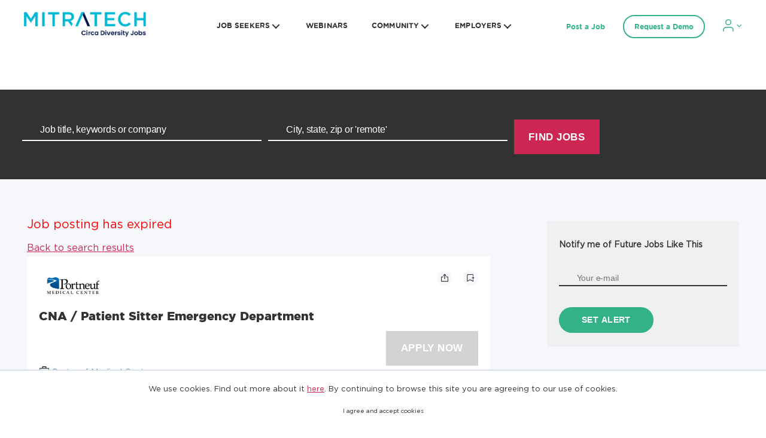

--- FILE ---
content_type: text/html;charset=UTF-8
request_url: https://diversityjobs.com/career/7393866/Cna-Patient-Sitter-Emergency-Department-Idaho-Pocatello
body_size: 20670
content:
                           <!DOCTYPE html>      <html lang="en" >      <head>        <title> CNA / Patient Sitter  Emergency Department job in  Pocatello,   Idaho  at  Portneuf Medical Center  | Search Jobs Nearby or Remote Jobs </title>   <meta name="googlebot" content="noarchive"> 



          <link rel="image_src" href="https://diversityjobs.com/imglib/demo/logo5.png">          <meta property="og:type" content="website"/> <meta property="og:title" content="CNA / Patient Sitter  Emergency Department job in  Pocatello,   Idaho  at  Portneuf Medical Center  | Search Jobs Nearby or Remote Jobs" /> <meta property="og:image" content="https://diversityjobs.com/attachments/employer/27/675/152/3867.png" /> <meta property="og:image:height" content="200" /> <meta property="og:image:width" content="200" /> <meta property="og:url" content="http://diversityjobs.com/career/7393866/Cna-Patient-Sitter-Emergency-Department-Idaho-Pocatello" /> <meta property="og:description" content="Portneuf Medical Center is hiring a CNA / Patient Sitter  Emergency Department in Idaho. Learn more at DiversityJobs.com and apply today!" />   <link href="/cm_files/30940_2670.png" rel="shortcut icon" type="image/x-icon">  <meta http-equiv="Content-Type" content="text/html; charset=utf-8"> <meta name="description" content="Portneuf Medical Center is hiring a CNA / Patient Sitter  Emergency Department in Idaho. Learn more at DiversityJobs.com and apply today!">  <meta name="keywords" content="CNA / Patient Sitter  Emergency Department jobs, CNA / Patient Sitter  Emergency Department employment, CNA / Patient Sitter  Emergency Department recruitment, CNA / Patient Sitter  Emergency Department vacancies, CNA / Patient Sitter  Emergency Department vacancies, CNA / Patient Sitter  Emergency Department in Idaho career, staff"/>                         <meta name="Rating" content="General">  <meta http-equiv="Content-Security-Policy" content="default-src 'self' 'unsafe-inline' 'unsafe-eval' data: *.google *.cloudflare.com *.contentsquare.net diversityjobs.com *.diversityjobs.com *.doubleclick.net *.dropbox.com *.facebook.net *.google.com *.google-analytics.com *.googleadservices.com *.googleapis.com *.googlesyndication.com *.googletagmanager.com *.gstatic.com *.heapanalytics.com *.hotjar.com *.indeed.com *.insent.ai *.licdn.com *.linkedin.com *.pardot.com secureencryptionservice.com *.secureencryptionservice.com *.simplyhired.com *.stripe.com *.yourdevlink.com *.youtube.com *.zi-scripts.com *.zoominfo.com; img-src 'self' data: http: https:">   <meta name="revisit-after" content="1 Days">  <meta name="robots" content="index, follow" />   <meta name="MSSmartTagsPreventParsing" content="true">  <meta name="dcterms.rightsHolder" content="Copyright 2008-2015 JobMount Job Board"> <meta name="viewport" content="width=device-width, initial-scale=1">  <META HTTP-EQUIV="expires" CONTENT="05-Mar-2024 12:14:46 UTC"> <META NAME="GOOGLEBOT" CONTENT="unavailable_after: 05-Mar-2024 12:14:46 UTC">    <script type="text/javascript">var ctx = "";</script>     <link rel="stylesheet" type="text/css" href="/css/main.css?v=1136445351">    <!--link rel="stylesheet" type="text/css" href="/css/template.css?v=1136445351"--> <link rel="stylesheet" type="text/css" href="/main/styles/template?v=1136445351"> <script type="text/javascript">var mobileMode = false;</script>             <link rel="stylesheet" type="text/css" href="/js/chosen/jquery-ui.min.css?v=1136445351"> <link rel="stylesheet" type="text/css" href="/bootstrap/css/bootstrap.min.css?v=1136445351"> <link rel="stylesheet" type="text/css" href="/js/multiple-select/multiple-select.css?v=1136445351"> <script type="text/javascript" src="/bootstrap/js/jquery.min.js?v=1136445351"></script> <script type="text/javascript" src="/bootstrap/js/jquery-ui.min.js?v=1136445351"></script> <script type="text/javascript" src="/bootstrap/js/bootstrap.bundle.min.js?v=1136445351"></script> <script type="text/javascript" src="/js/multiple-select/multiple-select.js?v=1136445351"></script> <script type="text/javascript" src="/js/multiselect/bootstrap-multiselect.js?v=1136445351"></script> <script type="text/javascript" src="/js/json-helper.js?v=1136445351"></script> <script type="text/javascript" src="/js/common.js?v=1136445351"></script> <script type="text/javascript" src="/js/ajax/springxt-min.js?v=1136445351"></script> <script type="text/javascript" src="/js/share.js?v=1136445351"></script> <link href="/bootstrap/css/font-awesome.min.css" rel="stylesheet" type="text/css">   <meta name="google-signin-scope" content="profile email"> <meta name="google-signin-client_id" content="964690407694-nadvffilop6op2v8h7frj79eu15054n2.apps.googleusercontent.com"> <script src="https://apis.google.com/js/platform.js" async defer></script>  <!-- BEGIN chosen --> <script type="text/javascript" src="/js/chosen/chosen.jquery.min.js?v=1136445351"></script> <script>
jQuery(function() {
if (jQuery(".search select").length > 0) {
jQuery(".search select").chosen({
disable_search_threshold: 1000,
placeholder_text_multiple: "Select Some Options",
placeholder_text_single: "Select an Option"
});
}
});
</script> <!-- END chosen -->  <script src="https://www.google.com/recaptcha/api.js?onload=reCaptchaCallback&render=explicit&hl=en" async defer></script> <script>
var reCaptchaCallback = function() {
var elements = document.getElementsByClassName('g-recaptcha');
for (var i = 0; i < elements.length; i++) {
var id = elements[i];
grecaptcha.render(id, {
'sitekey' : '6LeFhSgqAAAAAB4P_FqUwn0UBL1QcAP3IueHvZmi'
});
}
};
</script>  <script type="text/javascript">
var userName = "";
var userEmail = "";
var userLastLogin = "";
</script>   <!-- disableDefaultGA: false --> <script type="text/javascript">
var enableAnalytics = false;
var _gaq = _gaq || [];
</script> <!-- DJ banner --> <script async="" src="https://securepubads.g.doubleclick.net/tag/js/gpt.js"></script> <script>
window.googletag = window.googletag || {cmd: []};
googletag.cmd.push(function() {
// https://developers.google.com/publisher-tag/guides/ad-sizes#responsive_ads
var size_mapping = googletag.sizeMapping()
.addSize([728, 90], [[728, 90]])
.addSize([320, 240], [320, 240])
.addSize([0, 0], [])
.build();

var leaderboard_slot = googletag.defineSlot('/3736766/diversityjobs-leaderboard', [[728, 90], [320, 240]], 'div-gpt-ad-1585161644698-0').addService(googletag.pubads());
leaderboard_slot.defineSizeMapping(size_mapping);

googletag.defineSlot('/3736766/diversityjobs-skyscraper', [120, 600], 'div-gpt-ad-1575328096828-0').addService(googletag.pubads());
googletag.defineSlot('/3736766/diversityjobs-skyscraper-2', [120, 600], 'div-gpt-ad-1577826577855-0').addService(googletag.pubads());

googletag.defineSlot('/3736766/diversityjobs-mobile-bottom-skyscraper', [120, 600], 'div-gpt-ad-1623823449464-0').addService(googletag.pubads());
googletag.pubads().setTargeting("domain", ["diversityjobs.com"]);
//change the value below to 'diversityjobs' after successful test
googletag.pubads().setTargeting("domain-name", ["diversityjobs"]);
googletag.pubads().setTargeting("geo-country", [""]);
googletag.pubads().setTargeting("geo-country-gid", ["1"]);
googletag.pubads().setTargeting("geo-country-code", ["usa"]);
googletag.pubads().setTargeting("search-keywords", ["all"]);
googletag.pubads().enableSingleRequest();
googletag.pubads().collapseEmptyDivs();
googletag.enableServices();
});
</script>                          <script>
window.dataLayer = window.dataLayer || [];
if (typeof gtag === 'undefined') { function gtag(){dataLayer.push(arguments);} }
</script> <!-- Google Tag Manager --> <script>(function(w,d,s,l,i){w[l]=w[l]||[];w[l].push({'gtm.start':
new Date().getTime(),event:'gtm.js'});var f=d.getElementsByTagName(s)[0],
j=d.createElement(s),dl=l!='dataLayer'?'&l='+l:'';j.async=true;j.src=
'https://www.googletagmanager.com/gtm.js?id='+i+dl;f.parentNode.insertBefore(j,f);
})(window,document,'script','dataLayer','GTM-K6TNLR3');</script> <!-- End Google Tag Manager -->  <script>
var eyeTooltipAppMessage = "Show/Hide password";
</script> </head> <body class="bodyCandidate">  <!-- Google Tag Manager (noscript) --> <noscript><iframe src="https://www.googletagmanager.com/ns.html?id=GTM-K6TNLR3" height="0" width="0" style="display:none;visibility:hidden"></iframe></noscript> <!-- End Google Tag Manager (noscript) -->                 <script type="text/javascript">
jQuery(document).on("click", "#cookies_alert_btn", function () {
JsonHelper.setSessionAttribute('cookiesallowed', 'true');
jQuery('#cookiesAlertMsg').css("display", "none");
setCookie('cookiesallowed','true');

});

function setCookie(name, value) {
var maxAge = "max-age=15552000";
var isSecure = 'http' == 'https';
document.cookie = name + "=" + value + ";path=/;" + maxAge + ";secure"+ isSecure;
}
</script> <div id="cookiesAlertMsg" class="cookies-alert"> <div class="wrap"> <div class="cookies-alert__text">    
We use cookies. Find out more about it <a href="https://circaworks.com/privacy-policy/">here</a>. By continuing to browse this site you are agreeing to our use of cookies.
 </div> <div class="cookies-alert__button"> <a id="cookies_alert_btn" tabindex="1" class="btn">I agree and accept cookies</a> </div> </div> </div>            <script type="text/javascript">
jQuery(function () {
if (jQuery('.clogin-registration-act').length > 0) {
jQuery('a.clogin-registration-act').each(function(ind, el) {
var url = el.pathname;
if(url && url.indexOf('void(0)') > -1 && el.baseURI) {
var tmpA = document.createElement('a');
tmpA.href = el.baseURI;
url = tmpA.pathname;
}
if (url) {
if (!/^\//.test(url)) url = '/'+url;
el.onclick = function(){JsonHelper.setSessionAttribute('requestUri', url);};
}
el.href = "/main/static/signIn";
});
}

if (jQuery('.clogin-registration-act-nofollow').length > 0) {
jQuery('a.clogin-registration-act-nofollow').each(function(ind, el) {
el.href = "/main/static/signIn";
});
}
});
</script>   <script type="text/javascript">
jQuery(function () {
if (jQuery('.elogin-registration-act').length > 0) {
jQuery('a.elogin-registration-act').each(function(ind, el) {
var url = el.pathname;
var hrefUrl = el.href;
if (hrefUrl != null && hrefUrl.indexOf('/buy?packageId=') > -1){
var subStr = hrefUrl.substring(hrefUrl.lastIndexOf("packageId="), hrefUrl.length);
url = url + '?' + subStr;
}
if (url) {
if (!/^\//.test(url)) url = '/' + url;
el.onclick = function() {
JsonHelper.setSessionAttribute('requestUri', url);
};
}
el.href = "/main/static/signIn";
});
}
if (jQuery('.elogin-registration-act-nofollow').length > 0) {
jQuery('a.elogin-registration-act-nofollow').each(function(ind, el) {
el.href = "/main/static/signIn";
});
}
});
</script>        <div id="holder" class="Tpl holder_job_details holder_inner   ">                                                                                                                              

<!--this is inner head -->

<link rel="stylesheet" id="twentytwentysite-style-css" href="/download_files/agency-assets/styleV4.css" media="all">
<link rel="stylesheet" id="twentytwentysite-css" href="/download_files/agency-assets/site-01-26-2022.css" media="all">
<script src="/download_files/agency-assets/index.js" id="jquery-core-js"></script>
<!--agency header-->

     <header id="site-header" class="header-footer-group" role="banner">
        <div class="header_outer">
            <div class="header-inner section-inner">

                <div class="header-titles-wrapper">


                    <div class="header-titles">

                        <div class="site-logo faux-heading">
                            <a href="/" class="custom-logo-link" rel="home" aria-current="page">
                                <img src="/download_files/network-assets/diversityjobs/logo.png">
                            </a>
                        </div>
                    </div><!-- .header-titles -->

                    <button class="toggle nav-toggle mobile-nav-toggle" data-toggle-target=".menu-modal"
                        data-toggle-body-class="showing-menu-modal" aria-expanded="false"
                        data-set-focus=".close-nav-toggle">
                        <span class="toggle-inner">
                            <span class="toggle-icon">
                                <span class="line1"></span>
                                <span class="line2"></span>
                                <span class="line3"></span>
                            </span>
                        </span>
                    </button><!-- .nav-toggle -->

                </div><!-- .header-titles-wrapper -->

 				<div class="header-navigation-wrapper">

					
						<nav class="primary-menu-wrapper" aria-label="Horizontal" role="navigation">

							<ul class="primary-menu reset-list-style">

								<li id="menu-item-24" class="menu-item menu-item-type-custom menu-item-object-custom menu-item-has-children menu-item-24"><a href="#">JOB SEEKERS</a><span class="icon"></span>
<ul class="sub-menu">
	<li id="menu-item-651" class="menu-item menu-item-type-custom menu-item-object-custom menu-item-651"><a href="/candidate/job_search/quick/results?remote_friendly=false&sort_field=post_date&sort_dir=desc">Find Jobs</a></li>
	<li id="menu-item-1696" class="menu-item menu-item-type-post_type menu-item-object-page menu-item-1696"><a href="/candidate/private/profile/resume/edit">Upload Resume</a></li>
	<li id="menu-item-1560" class="menu-item menu-item-type-post_type menu-item-object-page menu-item-has-children menu-item-1560"><a href="https://www.diversityjobs.com/career-advice/">Career Advice</a></li>
	<li id="menu-item-1558" class="menu-item menu-item-type-post_type menu-item-object-page menu-item-1558"><a href="/employer/top-diversity-employers">Top Diversity Employers</a></li>
    <li id="menu-item-4470" class="menu-item menu-item-type-post_type menu-item-object-page menu-item-4470"><a href="/job-descriptions">Job Descriptions</a></li>
  	<li id="menu-item-4727" class="menu-item menu-item-type-post_type menu-item-object-page menu-item-4727"><a href="https://www.diversityjobs.com/solutions-for-success/">Solutions for Success</a></li>
	<li id="menu-item-1698" class="menu-item menu-item-type-post_type menu-item-object-page menu-item-1698"><a href="https://www.diversityjobs.com/diversity-insights/">Diversity Insights</a></li>
	<li id="menu-item-1556" class="menu-item menu-item-type-post_type menu-item-object-page menu-item-1556"><a href="https://www.diversityjobs.com/job-seeker-reviews/">Job Seeker Reviews</a></li>
	<li id="menu-item-1557" class="menu-item menu-item-type-post_type menu-item-object-page menu-item-1557"><a href="https://www.diversityjobs.com/job-fairs/">Job Fairs &#038; Events</a></li>
	<li id="menu-item-1701" class="menu-item menu-item-type-post_type menu-item-object-page menu-item-1701"><a href="https://www.diversityjobs.com/job-seeker-support/">Job Seeker Support</a></li>
    <li id="menu-item-1944" class="menu-item menu-item-type-post_type menu-item-object-page menu-item-1944"><a href="https://www.diversityjobs.com/my-story/">Share Your Story</a></li>
</ul>
</li>
<li id="menu-item-5001" class="webinars-ab-test menu-item menu-item-type-post_type menu-item-object-page menu-item-5001"><a href="https://www.diversityjobs.com/webinars/">WEBINARS</a></li>
<li id="menu-item-1561" class="menu-item menu-item-type-post_type menu-item-object-page current-menu-parent  menu-item-has-children menu-item-1561"><a href="javascript:void(0)">COMMUNITY</a><span class="icon"></span>
<ul class="sub-menu">
	<li id="menu-item-1706" class="menu-item menu-item-type-post_type menu-item-object-page menu-item-1706"><a href="https://www.diversityjobs.com/women-job-board/">Women</a></li>
	<li id="menu-item-1705" class="menu-item menu-item-type-post_type menu-item-object-page current-menu-item page_item page-item-1676 current_page_item menu-item-1705"><a href="https://www.diversityjobs.com/veterans-job-search/" aria-current="page">Veterans</a></li>
	<li id="menu-item-1702" class="menu-item menu-item-type-post_type menu-item-object-page menu-item-1702"><a href="https://www.diversityjobs.com/community-for-lgbtqia/">LGBTQIA</a></li>
	<li id="menu-item-1743" class="menu-item menu-item-type-post_type menu-item-object-page menu-item-1743"><a href="https://www.diversityjobs.com/asian-american-pacific-islander-aapi/">Asian American Pacific Islander (AAPI)</a></li>
	<li id="menu-item-1744" class="menu-item menu-item-type-post_type menu-item-object-page menu-item-1744"><a href="https://www.diversityjobs.com/african-american-black/">African American/Black</a></li>
	<li id="menu-item-1745" class="menu-item menu-item-type-post_type menu-item-object-page menu-item-1745"><a href="https://www.diversityjobs.com/indigenous-peoples/">Indigenous Peoples</a></li>
	<li id="menu-item-1746" class="menu-item menu-item-type-post_type menu-item-object-page menu-item-1746"><a href="https://www.diversityjobs.com/hispanic-latinx/">Hispanic/Latinx</a></li>
	<li id="menu-item-1704" class="menu-item menu-item-type-post_type menu-item-object-page menu-item-1704"><a href="https://www.diversityjobs.com/individuals-with-disabilities/">For People with Disabilities</a></li>
	<li id="menu-item-1747" class="menu-item menu-item-type-post_type menu-item-object-page menu-item-1747"><a href="https://www.diversityjobs.com/older-workers/">Older Workers</a></li>
	<li id="menu-item-dj00" class="menu-item menu-item-type-post_type menu-item-object-page menu-item-dj00"><a href="https://diversityjobs.com/community-partners-program">Community Partners Program</a></li>
</ul>
</li>
<li id="menu-item-1563" class="menu-item menu-item-type-post_type menu-item-object-page menu-item-has-children menu-item-1563"><a href="https://www.diversityjobs.com/employer-support/">EMPLOYERS</a><span class="icon"></span>
<ul class="sub-menu">
	<li id="menu-item-1721" class="menu-item menu-item-type-post_type menu-item-object-page menu-item-1721"><a href="https://www.diversityjobs.com/post-a-job/">Post A Job</a></li>
	<li id="menu-item-1732" class="menu-item menu-item-type-post_type menu-item-object-page menu-item-1732"><a href="https://www.diversityjobs.com/request-a-demo/">Request A Demo</a></li>
	<li id="menu-item-1724" class="menu-item menu-item-type-post_type menu-item-object-page menu-item-1724"><a href="https://www.diversityjobs.com/post-an-event/">Post An Event</a></li>
	<li id="menu-item-1725" class="menu-item menu-item-type-post_type menu-item-object-page menu-item-1725"><a href="https://www.diversityjobs.com/why-diversity/">Why Diversity Jobs?</a></li>
	<li id="menu-item-1726" class="menu-item menu-item-type-post_type menu-item-object-page menu-item-1726"><a href="https://www.diversityjobs.com/employer-reviews/">Employer Reviews</a></li>
	<li id="menu-item-1731" class="menu-item menu-item-type-post_type menu-item-object-page menu-item-1731"><a href="https://www.diversityjobs.com/college-university-partners">College &#038; University Partners</a></li>
	<li id="menu-item-1729" class="menu-item menu-item-type-post_type menu-item-object-page menu-item-1729"><a href="https://www.diversityjobs.com/diversity-insights/">Diversity Insights</a></li>
	<li id="menu-item-1730" class="menu-item menu-item-type-post_type menu-item-object-page menu-item-1730"><a href="https://www.diversityjobs.com/employer-support/">Employer Support</a></li>
	<li id="menu-item-1775" class="menu-item menu-item-type-custom menu-item-object-custom menu-item-has-children menu-item-1775"><a href="https://diversitycatalyst.circaworks.com/">Employer Login</a><span class="icon"></span>
	<ul class="sub-menu">
		<li id="menu-item-1798" class="menu-item menu-item-type-custom menu-item-object-custom menu-item-1798"><a href="/main/static/signIn?src=employer">My Single Job Postings</a></li>
		<li id="menu-item-1799" class="menu-item menu-item-type-custom menu-item-object-custom menu-item-1799"><a href="https://diversitycatalyst.circaworks.com/">My Diversity Catalyst</a></li>
	</ul>
    <li id="menu-item-1938" class="menu-item menu-item-type-post_type menu-item-object-page menu-item-1942"><a href="https://www.diversityjobs.com/employer-story/">Share Your Story</a></li>
</li>
</ul>
</li>

							</ul>

						</nav><!-- .primary-menu-wrapper -->


                </div><!-- .header-navigation-wrapper -->
                <div class="right_side_links_wrapper">
                    <div class="text_link link_item">
                        <a href="https://www.diversityjobs.com/post-a-job/" class="link">
                            Post a Job </a>
                    </div>
                    <div class="button_link link_item">
                        <a href="https://www.diversityjobs.com/request-a-demo/" class="btn_link">
                            Request a Demo </a>
                    </div>
                    <div class="account_link link_item">
                        <a href="javascript:void(0)" class="acc_link">
                            <svg width="32" height="21" viewBox="0 0 32 21" fill="none"
                                xmlns="http://www.w3.org/2000/svg">
                                <path
                                    d="M17 20.0001V17.889C17 16.7692 16.5505 15.6952 15.7503 14.9034C14.9502 14.1116 13.8649 13.6667 12.7333 13.6667H5.26667C4.13508 13.6667 3.04983 14.1116 2.24968 14.9034C1.44952 15.6952 1 16.7692 1 17.889V20.0001"
                                    stroke="#33B288" stroke-width="1.5" stroke-linecap="round"
                                    stroke-linejoin="round"></path>
                                <path
                                    d="M9.00006 9.44444C11.3565 9.44444 13.2667 7.55409 13.2667 5.22222C13.2667 2.89035 11.3565 1 9.00006 1C6.64365 1 4.7334 2.89035 4.7334 5.22222C4.7334 7.55409 6.64365 9.44444 9.00006 9.44444Z"
                                    stroke="#33B288" stroke-width="1.5" stroke-linecap="round"
                                    stroke-linejoin="round"></path>
                                <path fill-rule="evenodd" clip-rule="evenodd"
                                    d="M27.452 12.9733L30.7441 9.77752C30.8321 9.69206 30.8264 9.55878 30.7324 9.47839C30.638 9.39926 30.4897 9.4035 30.4018 9.48939L30.2531 9.63324L27.2808 12.5188L24.3082 9.63324L24.1599 9.48939C24.0715 9.4035 23.9237 9.39926 23.8292 9.47839C23.7797 9.52027 23.7549 9.57697 23.7549 9.63324C23.7549 9.68529 23.7755 9.73691 23.8176 9.77752L27.1097 12.9733C27.1536 13.0164 27.2158 13.0405 27.2808 13.0405C27.3454 13.0405 27.4076 13.0164 27.452 12.9733Z"
                                    fill="currentColor" stroke="#33B288"></path>
                            </svg>
                        </a>
                        <!-- begin account-link-menu --> <div class="account-link-menu"> <ul class="custom_menu">  <li class="menu_item "> <a href="/candidate/private?login" class="link"> Job Seekers </a> </li> <li class="menu_item menu-item-has-children"> <a href="javascript:void(0)" class="link"> Employers </a> <span class="icon"> <svg xmlns="http://www.w3.org/2000/svg" width="24" height="24" viewBox="0 0 24 24"
fill="currentColor"> <path d="M0 7.33l2.829-2.83 9.175 9.339 9.167-9.339 2.829 2.83-11.996 12.17z"> </path> </svg> </span> <ul class="sub-menu"> <li class="menu-item"> <a href="/employer/private?login" class="link"> My Single Job Postings </a> </li> <li class="menu-item"> <a href="https://diversitycatalyst.circaworks.com/" class="link"> My Diversity Catalyst Account </a> </li> </ul> </li>  </ul> </div> <!-- end account-link-menu -->
                    </div>
                </div>
            </div><!-- .header-inner -->
        </div>
    </header><!-- #site-header -->
    <div class="menu-modal cover-modal header-footer-group" data-modal-target-string=".menu-modal">
        <div class="menu-modal-inner modal-inner">
            <div class="menu-wrapper section-inner">
                <div class="menu-top">
                    <div class="modal_logo_div">
                        <div class="logo_div">
                            <div class="site-logo faux-heading">
                                <a href="/" class="custom-logo-link" rel="home" aria-current="page">
                                    <div class="logo"> <a href="/" title="logo"> <!--img src="/imglib/demo/logo5.png" width="320" height="100" alt="logo logo" title="logo"--> <img src="/download_files/network-assets/diversityjobs/logo.png" width="320" height="100" alt="logo logo" title="logo">  </a> </div>
                                </a>
                                <span class="screen-reader-text">Diversity Jobs</span>
                            </div>
                        </div>
                        <button class="toggle close-nav-toggle fill-children-current-color"
                            data-toggle-target=".menu-modal" data-toggle-body-class="showing-menu-modal"
                            aria-expanded="false" data-set-focus=".menu-modal">
                            <svg class="svg-icon" aria-hidden="true" role="img" focusable="false"
                                xmlns="http://www.w3.org/2000/svg" width="16" height="16" viewBox="0 0 16 16">
                                <polygon fill="" fill-rule="evenodd"
                                    points="6.852 7.649 .399 1.195 1.445 .149 7.899 6.602 14.352 .149 15.399 1.195 8.945 7.649 15.399 14.102 14.352 15.149 7.899 8.695 1.445 15.149 .399 14.102">
                                </polygon>
                            </svg>
                        </button><!-- .nav-toggle -->
                    </div>
                    <div class="movable_menu_items">
                        <div class="main_menu_heading">
                            Main menu
                        </div>
                        <nav class="mobile-menu" aria-label="Mobile" role="navigation">
                            <ul class="modal-menu reset-list-style">
                                <li
                                    class="menu-item menu-item-type-custom menu-item-object-custom menu-item-has-children menu-item-24">
                                    <div class="ancestor-wrapper"><a href="javascript:void(0)">JOB SEEKERS</a><button
                                            class="toggle sub-menu-toggle fill-children-current-color"
                                            data-toggle-target=".menu-modal .menu-item-24 > .sub-menu"
                                            data-toggle-type="slidetoggle" data-toggle-duration="250"
                                            aria-expanded="false"><span class="screen-reader-text">Show sub
                                                menu</span><svg class="svg-icon" aria-hidden="true" role="img"
                                                focusable="false" xmlns="http://www.w3.org/2000/svg" width="20"
                                                height="12" viewBox="0 0 20 12">
                                                <polygon fill="" fill-rule="evenodd"
                                                    points="1319.899 365.778 1327.678 358 1329.799 360.121 1319.899 370.021 1310 360.121 1312.121 358"
                                                    transform="translate(-1310 -358)"></polygon>
                                            </svg></button></div><!-- .ancestor-wrapper -->
                                    <ul class="sub-menu">
                                        <li class="menu_back_to_parent"> <svg width="8" height="14" viewBox="0 0 8 14"
                                                fill="none" xmlns="http://www.w3.org/2000/svg">
                                                <path
                                                    d="M7.70711 1.70711C8.09763 1.31658 8.09763 0.683418 7.70711 0.292893C7.31658 -0.0976311 6.68342 -0.0976311 6.29289 0.292893L7.70711 1.70711ZM1 7L0.292893 6.29289C-0.0976312 6.68342 -0.0976313 7.31658 0.292893 7.70711L1 7ZM6.29289 13.7071C6.68342 14.0976 7.31658 14.0976 7.70711 13.7071C8.09763 13.3166 8.09763 12.6834 7.70711 12.2929L6.29289 13.7071ZM6.29289 0.292893L0.292893 6.29289L1.70711 7.70711L7.70711 1.70711L6.29289 0.292893ZM0.292893 7.70711L6.29289 13.7071L7.70711 12.2929L1.70711 6.29289L0.292893 7.70711Z"
                                                    fill="currentColor"></path>
                                            </svg> Back</li>
                                        <li class="menu_heading">JOB SEEKERS</li>
                                        <li
                                            class="menu-item menu-item-type-custom menu-item-object-custom menu-item-651">
                                            <div class="ancestor-wrapper"><a href="/candidate/job_search/quick/results?remote_friendly=false&sort_field=post_date&sort_dir=desc">Find Jobs</a></div>
                                            <!-- .ancestor-wrapper -->
                                        </li>
                                        <li
                                            class="menu-item menu-item-type-custom menu-item-object-custom menu-item-652">
                                            <div class="ancestor-wrapper"><a href="/candidate/private/profile/resume/edit">Upload Resume</a></div>
                                            <!-- .ancestor-wrapper -->
                                        </li>
                                        <li
                                            class="menu-item menu-item-type-custom menu-item-object-custom menu-item-653">
                                            <div class="ancestor-wrapper"><a href="https://www.diversityjobs.com/job-seekers-career-advice-page/">Career Advice</a>
                                            </div>
                                            <!-- .ancestor-wrapper -->
                                        </li>
                                        <li
                                            class="menu-item menu-item-type-custom menu-item-object-custom">
                                            <div class="ancestor-wrapper"><a href="/employer/top-diversity-employers/">Top Diversity Employers</a></div><!-- .ancestor-wrapper -->
                                        </li>
                                        <li
                                            class="menu-item menu-item-type-custom menu-item-object-custom">
                                            <div class="ancestor-wrapper"><a href="/job-descriptions">Job Descriptions</a></div><!-- .ancestor-wrapper -->
                                        </li>
                                        <li
                                            class="menu-item menu-item-type-custom menu-item-object-custom">
                                            <div class="ancestor-wrapper"><a href="https://www.diversityjobs.com/solutions-for-success/">Solutions for Success</a></div><!-- .ancestor-wrapper -->
                                        </li>
                                        <li
                                            class="menu-item menu-item-type-custom menu-item-object-custom menu-item-657">
                                            <div class="ancestor-wrapper"><a href="https://www.diversityjobs.com/job-seeker-reviews/">Job Seeker
                                                    Reviews</a></div><!-- .ancestor-wrapper -->
                                        
                                        </li>
                                        <li
                                            class="menu-item menu-item-type-custom menu-item-object-custom menu-item-658">
                                            <div class="ancestor-wrapper"><a href="https://www.diversityjobs.com/job-fairs-events/">Job Fairs &amp;
                                                    Events</a></div>
                                            <!-- .ancestor-wrapper -->
                                        </li>
                                    </ul>
<li class="webinars-ab-test menu-item menu-item-type-post_type menu-item-object-page menu-item-5001"><div class="ancestor-wrapper"><a href="https://www.diversityjobs.com/webinars/">WEBINARS</a></div><!-- .ancestor-wrapper --></li>
<li class="menu-item menu-item-type-post_type menu-item-object-page menu-item-has-children menu-item-1561"><div class="ancestor-wrapper"><a href="javascript:void()">COMMUNITY</a><button class="toggle sub-menu-toggle fill-children-current-color" data-toggle-target=".menu-modal .menu-item-1561 > .sub-menu" data-toggle-type="slidetoggle" data-toggle-duration="250" aria-expanded="false"><span class="screen-reader-text">Show sub menu</span><svg class="svg-icon" aria-hidden="true" role="img" focusable="false" xmlns="http://www.w3.org/2000/svg" width="20" height="12" viewBox="0 0 20 12"><polygon fill="" fill-rule="evenodd" points="1319.899 365.778 1327.678 358 1329.799 360.121 1319.899 370.021 1310 360.121 1312.121 358" transform="translate(-1310 -358)" /></svg></button></div><!-- .ancestor-wrapper -->
<ul class="sub-menu">
	<li class="menu-item menu-item-type-post_type menu-item-object-page menu-item-1706"><div class="ancestor-wrapper"><a href="https://www.diversityjobs.com/community-for-women/">Women</a></div><!-- .ancestor-wrapper --></li>
	<li class="menu-item menu-item-type-post_type menu-item-object-page menu-item-1705"><div class="ancestor-wrapper"><a href="https://www.diversityjobs.com/community-for-veterans/">Veterans</a></div><!-- .ancestor-wrapper --></li>
	<li class="menu-item menu-item-type-post_type menu-item-object-page menu-item-1702"><div class="ancestor-wrapper"><a href="https://www.diversityjobs.com/community-for-lgbtqia/">LGBTQIA</a></div><!-- .ancestor-wrapper --></li>
	<li class="menu-item menu-item-type-post_type menu-item-object-page menu-item-1743"><div class="ancestor-wrapper"><a href="https://www.diversityjobs.com/asian-american-pacific-islander-aapi/">Asian American Pacific Islander (AAPI)</a></div><!-- .ancestor-wrapper --></li>
	<li class="menu-item menu-item-type-post_type menu-item-object-page menu-item-1744"><div class="ancestor-wrapper"><a href="https://www.diversityjobs.com/african-american-black/">African American/Black</a></div><!-- .ancestor-wrapper --></li>
	<li class="menu-item menu-item-type-post_type menu-item-object-page menu-item-1745"><div class="ancestor-wrapper"><a href="https://www.diversityjobs.com/indigenous-peoples/">Indigenous Peoples</a></div><!-- .ancestor-wrapper --></li>
	<li class="menu-item menu-item-type-post_type menu-item-object-page menu-item-1746"><div class="ancestor-wrapper"><a href="https://www.diversityjobs.com/hispanic-latinx/">Hispanic/Latinx</a></div><!-- .ancestor-wrapper --></li>
	<li class="menu-item menu-item-type-post_type menu-item-object-page menu-item-1704"><div class="ancestor-wrapper"><a href="https://www.diversityjobs.com/community-for-people-with-disabilities/">Individuals with Disabilities</a></div><!-- .ancestor-wrapper --></li>
	<li class="menu-item menu-item-type-post_type menu-item-object-page menu-item-1747"><div class="ancestor-wrapper"><a href="https://www.diversityjobs.com/older-workers/">Older Workers</a></div><!-- .ancestor-wrapper --></li>
	<li class="menu-item menu-item-type-post_type menu-item-object-page menu-item-dj00"><div class="ancestor-wrapper"><a href="https://diversityjobs.com/community-partners-program">Community Partners Program</a></div><!-- .ancestor-wrapper --></li>
</ul>
</li>
<li class="menu-item menu-item-type-post_type menu-item-object-page current-menu-ancestor current-menu-parent current_page_parent current_page_ancestor menu-item-has-children menu-item-1563"><div class="ancestor-wrapper"><a href="javascript:void()">EMPLOYERS</a><button class="toggle sub-menu-toggle fill-children-current-color" data-toggle-target=".menu-modal .menu-item-1563 > .sub-menu" data-toggle-type="slidetoggle" data-toggle-duration="250" aria-expanded="false"><span class="screen-reader-text">Show sub menu</span><svg class="svg-icon" aria-hidden="true" role="img" focusable="false" xmlns="http://www.w3.org/2000/svg" width="20" height="12" viewBox="0 0 20 12"><polygon fill="" fill-rule="evenodd" points="1319.899 365.778 1327.678 358 1329.799 360.121 1319.899 370.021 1310 360.121 1312.121 358" transform="translate(-1310 -358)" /></svg></button></div><!-- .ancestor-wrapper -->
<ul class="sub-menu">
	<li class="menu-item menu-item-type-custom menu-item-object-custom menu-item-1790"><div class="ancestor-wrapper"><a href="https://www.diversityjobs.com/post-a-job/">Post A Job</a></div><!-- .ancestor-wrapper --></li>
	<li class="menu-item menu-item-type-post_type menu-item-object-page current-menu-item page_item page-item-1722 current_page_item menu-item-1732"><div class="ancestor-wrapper"><a href="https://www.diversityjobs.com/request-a-demo/" aria-current="page">Request A Demo</a></div><!-- .ancestor-wrapper --></li>
	<li class="menu-item menu-item-type-post_type menu-item-object-page menu-item-1724"><div class="ancestor-wrapper"><a href="https://www.diversityjobs.com/post-an-event/">Post An Event</a></div><!-- .ancestor-wrapper --></li>
	<li class="menu-item menu-item-type-post_type menu-item-object-page menu-item-1725"><div class="ancestor-wrapper"><a href="https://www.diversityjobs.com/why-diversity/">Why Diversity Jobs?</a></div><!-- .ancestor-wrapper --></li>
	<li class="menu-item menu-item-type-post_type menu-item-object-page menu-item-1726"><div class="ancestor-wrapper"><a href="https://www.diversityjobs.com/job-seeker-reviews/">Employer Reviews</a></div><!-- .ancestor-wrapper --></li>
	<li class="menu-item menu-item-type-post_type menu-item-object-page menu-item-1783"><div class="ancestor-wrapper"><a href="https://www.diversityjobs.com/college-university-partners/">College &#038; University Partners</a></div><!-- .ancestor-wrapper --></li>
	<li class="menu-item menu-item-type-post_type menu-item-object-page menu-item-1729"><div class="ancestor-wrapper"><a href="https://www.diversityjobs.com/diversity-insights/">Diversity Insights</a></div><!-- .ancestor-wrapper --></li>
	<li class="menu-item menu-item-type-post_type menu-item-object-page menu-item-1730"><div class="ancestor-wrapper"><a href="https://www.diversityjobs.com/employer-support/">Employer Support</a></div><!-- .ancestor-wrapper --></li>
	<li class="menu-item menu-item-type-custom menu-item-object-custom menu-item-has-children menu-item-1775"><div class="ancestor-wrapper"><a href="https://diversitycatalyst.circaworks.com/">Employer Login</a><button class="toggle sub-menu-toggle fill-children-current-color" data-toggle-target=".menu-modal .menu-item-1775 > .sub-menu" data-toggle-type="slidetoggle" data-toggle-duration="250" aria-expanded="false"><span class="screen-reader-text">Show sub menu</span><svg class="svg-icon" aria-hidden="true" role="img" focusable="false" xmlns="http://www.w3.org/2000/svg" width="20" height="12" viewBox="0 0 20 12"><polygon fill="" fill-rule="evenodd" points="1319.899 365.778 1327.678 358 1329.799 360.121 1319.899 370.021 1310 360.121 1312.121 358" transform="translate(-1310 -358)" /></svg></button></div><!-- .ancestor-wrapper -->
	<ul class="sub-menu">
		<li class="menu-item menu-item-type-custom menu-item-object-custom menu-item-1798"><div class="ancestor-wrapper"><a href="/main/static/signIn?src=employer">My Single Job Postings</a></div><!-- .ancestor-wrapper --></li>
		<li class="menu-item menu-item-type-custom menu-item-object-custom menu-item-1799"><div class="ancestor-wrapper"><a href="https://diversitycatalyst.circaworks.com/">My Diversity Catalyst</a></div><!-- .ancestor-wrapper --></li>
	</ul>
</li>

                            </ul>

                        </nav>

                        <div class="right_side_links_wrapper">
                            <div class="account_link">
                                <!-- begin account-link-menu --> <div class="account-link-menu"> <ul class="custom_menu">  <li class="menu_item "> <a href="/candidate/private?login" class="link"> Job Seekers </a> </li> <li class="menu_item menu-item-has-children"> <a href="javascript:void(0)" class="link"> Employers </a> <span class="icon"> <svg xmlns="http://www.w3.org/2000/svg" width="24" height="24" viewBox="0 0 24 24"
fill="currentColor"> <path d="M0 7.33l2.829-2.83 9.175 9.339 9.167-9.339 2.829 2.83-11.996 12.17z"> </path> </svg> </span> <ul class="sub-menu"> <li class="menu-item"> <a href="/employer/private?login" class="link"> My Single Job Postings </a> </li> <li class="menu-item"> <a href="https://diversitycatalyst.circaworks.com/" class="link"> My Diversity Catalyst Account </a> </li> </ul> </li>  </ul> </div> <!-- end account-link-menu -->
                            </div>
                            <div class="text_link link_item">
                                <a href="https://www.diversityjobs.com/post-a-job/" class="link">
                                    Post a Job </a>
                            </div>
                            <div class="button_link link_item">
                                <a href="https://www.diversityjobs.com/request-a-demo/" class="btn_link">
                                    Request a Demo </a>
                            </div>
                        </div>
                    </div><!-- .menu-top -->

                    <div class="menu-bottom">


                    </div><!-- .menu-bottom -->
                </div>
            </div><!-- .menu-wrapper -->

        </div><!-- .menu-modal-inner -->

    </div><!-- .menu-modal -->

<!--end agency header-->
 


<!-- begin wrapper  -->
<div class="wrapper">

  

    <!-- begin container  -->
    <div class="container-inner">				
        <div class="wrap"><div class="search group">                    <script type="text/javascript">
function onSearchSubmitquickJobSearch() {
var e;
         
e = document.forms["quickJobSearch"].elements["values[1].value"];
if (e.value == "Job title, keywords or company") {
e.value = "";
} else if ("values[1].value".includes("locationValue")) {
var distance = document.forms["quickJobSearch"].elements["q_distance"];
if ( distance.value != "") {
e.value = e.value + ':' + distance.value;
}
}
      
e = document.forms["quickJobSearch"].elements["values[2].value"];
if (e.value == "City, state, zip or 'remote'") {
e.value = "";
} else if ("values[2].value".includes("locationValue")) {
var distance = document.forms["quickJobSearch"].elements["q_distance"];
if ( distance.value != "") {
e.value = e.value + ':' + distance.value;
}
}
                        
}
</script>  <form id="quickJobSearch" class="search-form" onkeypress="submitFormOnEnter(event, function() { onSearchSubmitquickJobSearch();doAjaxSubmit(&#39;validate&#39;, &#39;quickJobSearch&#39;, {disableSpinner : true}); });" action="/candidate/job_search/quick" method="post" onsubmit="return false;">  <input name="currentUri" type="hidden" value="/career/7393866/Cna-Patient-Sitter-Emergency-Department-Idaho-Pocatello"/>    <div class="form-fields group">      <div class="flineQ flineQ_2 flineQ_keyword  flineQ_before_button">                                                         <div class="input-no-lab">    <input id="criterion271_23" name="values[1].value" class="txt" title="What" tabindex="20" onfocus="if (this.value == &#39;Job title, keywords or company&#39;) {this.value = &#39;&#39;; this.classList.remove(&#39;colorEl&#39;);}" onblur="if (this.value == &#39;&#39;) {this.value = &#39;Job title, keywords or company&#39;; this.classList.add(&#39;colorEl&#39;);}" type="text" value="Job title, keywords or company" maxlength="256" autocomplete="off"/>   <script type="text/javascript">
jQuery(function() {
if (jQuery("#criterion271_23").val() == "")
jQuery("#criterion271_23").val("Job title, keywords or company");
});
</script>  <script type="text/javascript">
function defValueColor23(){
if (jQuery("#criterion271_23").val() == ""
|| jQuery("#criterion271_23").val() != "Job title, keywords or company")
jQuery("#criterion271_23").removeClass("colorEl");
else
jQuery("#criterion271_23").addClass("colorEl");
}

jQuery(function() {
defValueColor23();
});

if (jQuery("#criterion271_23") != undefined){
defValueColor23();
}
</script>                    <script type="text/javascript"> 
function appendRestriction271() {
return "";
}
 
function split( val ) {
return val.split( /,\s*/ );
}
function extractLast( term ) {
return split( term ).pop();
}
jQuery(function() {
jQuery("#criterion271_23")
// don't navigate away from the field on tab when selecting an item
.on( "keydown", function( event ) {
if ( event.keyCode === jQuery.ui.keyCode.TAB &&
jQuery( this ).autocomplete( "instance" ).menu.active ) {
event.preventDefault();
}
}).autocomplete({
source: function( request, response ) {
jQuery.ajax({
url: "/main/json/getSuggestedItemsByTextAndCriterionId?" + appendRestriction271() + "value=" + extractLast( request.term ),
dataType: "json",
method: "POST",
data: {id:'271'},
success: function (data) {
response(data);
}
});
},
search: function() {
// custom minLength
var term = extractLast( this.value );
if ( term.length < 2 ) {
return false;
}
},
focus: function() {
// prevent value inserted on focus
return false;
},
select: function( event, ui ) {
var terms = split( this.value );
// remove the current input
terms.pop();
// add the selected item
terms.push( ui.item.value );
// add placeholder to get the comma-and-space at the end
terms.push( "" );
this.value = terms.join( ", " );
return false;
}
})
.data('ui-autocomplete')._renderItem = function( ul, item ) {
var searchMask = extractLast(this.element.val());
var regEx = new RegExp(searchMask, "ig");
var replaceMask = "<b style=\"color:black;\">$&</b>";
var html = item.label.replace(regEx, replaceMask);

return jQuery("<li></li>")
.data("item.autocomplete", item)
.append(jQuery("<div></div>").html(html))
.appendTo(ul);
};
});
</script>  </div>   <div id="quickJobSearch.values[1].value.errors" class="errmsg"></div>        </div>      <div class="flineQ flineQ_3 flineQ_location  flineQ_before_button">                                                         <div class="input-no-lab">    <input id="criterion272_3" name="values[2].value" class="txt" title="Where" tabindex="20" onfocus="if (this.value == &#39;City, state, zip or \&#39;remote\&#39;&#39;) {this.value = &#39;&#39;; this.classList.remove(&#39;colorEl&#39;);}" onblur="if (this.value == &#39;&#39;) {this.value = &#39;City, state, zip or \&#39;remote\&#39;&#39;; this.classList.add(&#39;colorEl&#39;);}" type="text" value="City, state, zip or &#39;remote&#39;" maxlength="256" autocomplete="on"/>   <script type="text/javascript">
jQuery(function() {
if (jQuery("#criterion272_3").val() == "")
jQuery("#criterion272_3").val("City, state, zip or 'remote'");
});
</script>  <script type="text/javascript">
function defValueColor3(){
if (jQuery("#criterion272_3").val() == ""
|| jQuery("#criterion272_3").val() != "City, state, zip or 'remote'")
jQuery("#criterion272_3").removeClass("colorEl");
else
jQuery("#criterion272_3").addClass("colorEl");
}

jQuery(function() {
defValueColor3();
});

if (jQuery("#criterion272_3") != undefined){
defValueColor3();
}
</script>  </div>   <div id="quickJobSearch.values[2].value.errors" class="errmsg"></div>        </div>       <div class="group group-first"></div> <div class="flineQbox">  <input name="submit.quickJobSearch" tabIndex="21" type="button" value="Find Jobs" title="Search" onclick="onSearchSubmitquickJobSearch();doAjaxSubmit('validate', 'quickJobSearch', {disableSpinner : true})"/> </div> <div class="group"></div>                <div class="flineQ flineQ_9 flineQ_premium flineQ_after_button">                                                    <label for="values8.value">Premium:</label>    <input id="values[8].boolean1" name="values[8].boolean" value="" type="hidden"> <input value="1" name="_values[8].boolean" type="hidden"> <span class="box" style="background: none !important; float: left; width: 150px;"><input tabindex="20" id="criterion447_true" name="criterion447" value="true" class="rad-but" onclick="onRadioSelectedcriterion447('true', false);" type="radio"> Yes <br clear="all" /> <input id="criterion447_false" name="criterion447" tabindex="20" value="false" class="rad-but" onclick="onRadioSelectedcriterion447('false', false)" type="radio"> No <br clear="all" /> <input id="criterion447_both" name="criterion447" tabindex="20" value="both" class="rad-but" onclick="onRadioSelectedcriterion447('', false)" type="radio"> Both </span> <script type="text/javascript">
function onRadioSelectedcriterion447(value, init) {
document.getElementById('values[8].boolean1').value = value;
if (init) {
var criterionValue = '';
if (criterionValue == '') { criterionValue = 'both'; }
var radioGroup = document.getElementsByName('criterion447');
for (var i = 0; i < radioGroup.length; i++) {
radioGroup[i].checked = radioGroup[i].value == criterionValue? true : false;
}
}
}
onRadioSelectedcriterion447('', true);
</script>          </div>        </div> <input type="hidden" name="submit.quickJobSearch"/>  </form>     <input class="hide-on-desktop js-show-form" type="button" value='Find Jobs'> <a href="/candidate/search_jobs" class="adv-s">Advanced search</a> </div></div>			
    </div>
    <!-- end container-inner -->

    <!-- begin content  -->
    <div class="content content-main">
        <!-- begin wrap  -->
        <div class="wrap group">				

            <!-- begin col-left  -->
            <div class="col-left">						
                <!--<h1 class="page-title">CNA / Patient Sitter  Emergency Department job  in Pocatello</h1> -->                      <script type="text/javascript" src="/js/google-analytics.js?v=1136445351"></script> <script type="text/javascript" src="/js/lazyload-images.js?v=1136445351"></script> <script type="text/javascript" src="/js/jquery-mask/jquery.mask.js?v=1136445351"></script>  <script type="text/javascript">
window.addEventListener("DOMContentLoaded", function() {
JsonHelper.vacancyViewAction(7393866);
});
 </script>  <script type="text/javascript">

function print_preview() {
var h = 700;
var w = 630;
var left = (screen.availWidth - w) / 2;
var top = (screen.availHeight - h) / 2;
wc=window.open(location.href + '?print', 'wi',
'resizable=yes,toolbar=no,location=no,directories=no,status=yes,menubar=no, ' +
'width=' + w + ', height=' + h + ',scrollbars=yes,fullscreen=no,top='+top+', left='+left);
wc.focus();
}
//6845-"Accept cookies" button overlaps with "Apply" on mobile
/* Check css classes added for this bug:
@media screen and (max-width: 480px)
@media screen and (min-width: 1024px){
@media screen and (max-width: 1023px) and (min-width: 481px)
*/
$(document).ready(function () {
const applyBtnMobile = document.querySelector("input[class*='btn-float-mobile']");
const applyContainerMobile = document.querySelector("div[class='btn-container-mobile']");
const showBtn = window.addEventListener('scroll', () => {
if(window.scrollY  > 170) {
applyBtnMobile.classList.remove("btn-float-mobile");
if(!true) {
applyBtnMobile.classList.add("sticky-mobile");
}
applyContainerMobile.classList.remove("btn-container-mobile");
applyContainerMobile.classList.add("sticky-container-mobile");
} else {
if(!true) {
applyBtnMobile.classList.remove("sticky-mobile");
}
applyBtnMobile.classList.add("btn-float-mobile");
applyContainerMobile.classList.remove("sticky-container-mobile");
applyContainerMobile.classList.add("btn-container-mobile");
}
});

lazyloadImagesInit();
});

function addSimilarJobsOrAlertInMobile() {
if (jQuery("#similarjobs").children().length == 0) {
jQuery(".job-alert").detach().appendTo('#mobileJobsOrAlert');
} else {
jQuery("#similarjobs").detach().appendTo('#mobileJobsOrAlert');
}
}

function similarJobsLoaded() {
if (true && window.matchMedia("screen and (max-width: 1023px)").matches) {
addSimilarJobsOrAlertInMobile();
jQuery(".search-job-result").addClass('expired-job-body');
}
}
</script>   <h3 class="expired-job-title">Job posting has expired</h3> <div id="mobileJobsOrAlert"></div>                    <div class="job-alert"> <a name="alert" href="#alert" style="display: none;">#alert</a>    <div id="job-alert" class="create_search"> <form id="agent" style="margin: 0; padding: 0;" action="/candidate/private/search_agent/quickedit" method="post"> <p class="quick_job_alert">     <input name="currentUri" type="hidden" value="/career/7393866/Cna-Patient-Sitter-Emergency-Department-Idaho-Pocatello"/> <input type="hidden" name="csrfToken" value="b889235b-1d3e-41ee-b9b8-93c94f8564ba" />   <div class="fline">   <label for="email">Notify me of Future Jobs Like This<em class="note">*</em></label>    <input type="text" id="email" name="email" tabindex="50" placeholder="Your e-mail" > <div id="agent.email.errors" class="errmsg"></div> </div>    <script type="text/javascript">
function clearErrorMessage(isName){
if (isName){
var spanNameError = document.getElementById("agent.name.errors");
if(spanNameError != undefined){
spanNameError.innerHTML = "";
}
} else {
var spanEmailError = document.getElementById("agent.email.errors");

if(spanEmailError != undefined){
spanEmailError.innerHTML = "";
}
}
}

function setErrorMessage(textMsg, isName){
if(isName){
var spanNameError = document.getElementById("agent.name.errors");
if(spanNameError != undefined){
spanNameError.innerHTML = textMsg;
}
} else {
var spanEmailError = document.getElementById("agent.email.errors");
if(spanEmailError != undefined){
spanEmailError.innerHTML = textMsg;
}
}
}

function checkNotEmpty(){
clearErrorMessage(true);
var alertName = document.forms["agent"].elements["name"];
if (alertName != undefined) {
if (alertName.value == "") {
setErrorMessage('Fill in name for email alert', true);
return false;
}
}
return true;
}
</script> <table style="border-collapse: collapse;" class="createJobAlertTbl"> <tr> <td class="agentTd_2">        <div id="jobalert-act1" title="jobAlert" class="inline-act jobalert-login-act" style="display: none"> </div> <div id="jobalert-act2" title="jobAlert" class="inline-act jobalert-registration-act" style="display: none"> </div> <div id="jobalert-act0" title="jobAlert" class="inline-act"> <div class="but_st"><input name="submit.agent" type="button" tabindex="50" value="Set Alert" /></div> </div> <script type="text/javascript">
function onAlertSubmit() {
var alertEmail = "";
var e = document.forms["agent"].elements["email"];
if (e != undefined) {
if (e.value == "Your e-mail") {
e.value = "";
}
alertEmail = e.value;
}
JsonHelper.jobAlertUserCheck(alertEmail, function(data) {
clearErrorMessage(false);
if (data['isEmptyEmail']) {
JsonHelper.removeSessionAttribute('requestUri');
JsonHelper.removeSessionAttribute('requestParamsAlert');
setErrorMessage('Email must be entered', false);
return;
}
if (data['isEmployer']) {
JsonHelper.removeSessionAttribute('requestUri');
JsonHelper.removeSessionAttribute('requestParamsAlert');
setErrorMessage('Employer email is entered', false);
return;
} else {
JsonHelper.setSessionAttribute('requestUri', '/candidate/private/search_agent/quickedit?submit.agent=Create&currentUri=/career/7393866/Cna-Patient-Sitter-Emergency-Department-Idaho-Pocatello', true);
JsonHelper.setSessionAttribute('requestParamsAlert', '');
if (data['newCandidate']) {
JsonHelper.setSessionAttribute('newCandidateSetAlert', 'true');
document.location.href='/main/static/candidateRegistration';
}
else {
document.location.href='/main/static/signIn';
}
}
});
}

jQuery('#jobalert-act0').on('click', function () {
onAlertSubmit();
});
jQuery('#agent').on("submit", function() {
return false;
});
jQuery('#agent').on("keypress", function() {
submitFormOnEnter(event, function () {
onAlertSubmit();
});
});
</script>  </td> </tr> </table> </form> </div> </div>                   <div class="job-view-links"> <a class="btn-back" href="/candidate/job_search/quick/results" tabindex="10" >Back to search results</a> <span class="divider hide">/</span> <a class="btn-similar hide" href="/candidate/job_search/similar/results?id=7393866" tabindex="10" >More jobs like this</a> </div>        <a class="btn-back" href="/candidate/job_search/quick/results" tabindex="10" >Back to search results</a> <div >   <img class='lazy' data-src="https://circaclick.azurewebsites.net/?token=eyJ0eXAiOiJKV1QiLCJhbGciOiJIUzI1NiJ9.[base64].L67BNGFnP6x5rhwf863KRTBQQa41uJfLbm2GFOWPiAA" height="1" width="1" alt="" />  </div>  <div class="search-job-result "> <div class="top-emp-badge">  </div> <div class="job-pills">    <span class="share-icon"> <a onclick="let data = {url: window.location.href, title: 'CNA \/ Patient Sitter  Emergency Department', text: ''}; navigator.share(data);"> <img src="/download_files/agency-assets/images/share-round-icon-48px.png" title="Share"> </a> </span>   <span class="save-icon"> <img src="/download_files/agency-assets/images/bookmark-round-icon-48px.png"
title="SAVE THIS JOB"
style="cursor:pointer;"
onclick="JsonHelper.setSessionAttribute('requestUri', '/candidate/private/savevacancy?vacancyId=', true);document.location.href='/main/static/signIn';"> </span>  </div>  <div class="logo_vacancy"> <div class="logo-vacancy-inner"> <a href="/employer/company/27675/Portneuf-Medical-Center"> <img src="/attachments/employer/27/675/152/3867.png" alt="Portneuf Medical Center jobs" style="max-height: 90px; max-width:200px;" /> </a> </div> </div>  <div class="btn-container-mobile" > <span id="apply-7393866-act" href="#" title="Apply Now" class="inline-act apply-act">   <input name="apply" type="button" class="btn-float-mobile apply-7393866-act submit_disable" disabled tabindex="10" value="Apply Now"/>    </span> </div> <h1 class="job-title">CNA / Patient Sitter  Emergency Department</h1> <div class="btn-container"> <span id="apply-7393866-act" href="#" title="Apply Now" class="inline-act apply-act">   <input name="apply" type="button" class="btn-float apply-7393866-act submit_disable" disabled tabindex="10" value="Apply Now"/>    </span> </div> <table class="job__fields">                                 <tr><td class="employer"><img src="/download_files/agency-assets/images/Briefcase.png" class="vector">                 <a href="/employer/company/27675/Portneuf-Medical-Center" tabindex="10" >Portneuf Medical Center</a><br/>    </td></tr>                                                                                                    <tr><td class="address"><img src="/download_files/agency-assets/images/Vector.png" class="briefcase">                                    <div class="googlePlace">United States, Idaho, Pocatello </div> <div class="google_map"> <div id="slide375"> <div id="canvas375" style="height: 0px;"></div> </div> </div>            <script src="//maps.googleapis.com/maps/api/js?key=AIzaSyBPdeNBcxDhvLpXmmvJQjDMVtwkD-hoZY4M&language=en&output=embed" type="text/javascript"></script> <script type="text/javascript">
var map375ready = false;

function placeAddress(lat, lng) {
var map375;
var latlng = new google.maps.LatLng(lat, lng);
var myOptions = {
zoom: 13,
center: latlng,
zoomControl: true,
scaleControl: true,
mapTypeId: google.maps.MapTypeId.ROADMAP
};
map375 = new google.maps.Map(document.getElementById("canvas375"), myOptions);
var marker = new google.maps.Marker({
map: map375,
position: latlng
});
}

function initializeOrShowMap() {
if (map375ready === false) {
jQuery("#canvas375").css('height', '300px');

placeAddress(42.88759994506836, -112.43810272216797);

map375ready = true;
} else {
jQuery("#slide375").toggle(400);
}
}
</script>  </td></tr>        <tr><td class="address"><img src="/download_files/agency-assets/images/Vector.png" class="briefcase"> <div class="googlePlace">777 Hospital Way (<a target="_blank" href="https://www.google.com/maps/place/United States, Idaho, Pocatello, 83201, 777 Hospital Way" >Show on map</a>)</div> </td></tr>                                                                                  <tr><td class="employer"><img src="/download_files/agency-assets/images/Clock.png" class="clock">                                  Feb 22, 2024   </td></tr>                                                    <tr><td colspan="2" class="job_desc_td">                                            
<strong>Overview</strong>
<br />
<br />
<p><span><span>Join our team as a<strong> PRN </strong></span><strong><span>Emergency Room, <span>CNA / Patient Sitter</span></span></strong><span> in Pocatello, ID.</span></span></p><p><span><strong><span><span>Fulf</span><span>illing your purpose begins here:</span></span></strong> </span></p><p><span><span><span>People First, </span><span>Always</span><span>. </span><span>Here's</span><span> how we take care of our people:</span></span> </span></p>
<ul>
 <li><span><span><span>Competitive salaries, support teams and growth opportunities.</span></span> </span></li>
</ul>
<p><span><span>Your team is bigger than your department:</span> </span></p>
<ul>
 <li><span>Portneuf Medical Center is a nationally recognized healthcare leader with 205 beds, serving as the region's tertiary care and Level II Trauma Center, housing the Portneuf Heart and Vascular Institute, Portneuf Cancer Center, Portneuf Medical Group, and Portneuf Air Rescue.</span></li><li><span><span>We believe healthcare is a team sport and every player has something to contribute. We show compassion, celebrate differences and treat one another with respect.</span> </span></li>
</ul> 
<br />
<strong>Responsibilities</strong>
<br />
<br />
<ul>
 <li><span>Provides direct patient care based on individual need according to hospital policies, procedures and protocols, under the supervision of a Licensed Nurse and within the scope of the practice of the Certified Nursing Assistant</span></li><li><span>Completes all documentation within departmental requirements and timelines.</span></li><li><span>Responsible for directly observing and assisting patients who are at risk to cause injury to themselves or others.</span></li><li><span>Assumes responsibility for own clinical competence and development.</span></li><li><span>Participates in the responsible management of all healthcare resources.</span></li><li><span>Participates as a contributory member of the interdisciplinary team</span></li><li><span>Provides direct personal patient care under the supervision of the registered nurse within the scope of practice of the Certified Nursing Assistant.</span></li>
</ul> 
<br />
<strong>Qualifications</strong>
<br />
<br />
<p><span><strong>Job Requirements</strong></span></p>
<ul>
 <li><span>High School diploma or equivalent.</span></li><li><span>Current Certified Nursing Assistant certification in the State of Idaho required.</span></li><li><span>Current BLS certification required.</span></li>
</ul>
<p><strong>Preferred Job Requirements</strong></p>
<ul>
 <li><span>Experience as a nursing assistant preferred.</span></li>
</ul>
 </td></tr>                                                                                           </table> <div class="btn-container"> <span id="apply-7393866-act" href="#" title="Apply Now" class="inline-act apply-act">   <input name="apply" type="button" class="btn-float apply-7393866-act submit_disable" disabled tabindex="10" value="Apply Now"/>    </span> </div> </div> <div class="ref-date"> </div>                       <div id="butsBox"> <table class="buts"> <tr><td> <a class="hide"> Applied = 0</a>        </td> </tr> </table> </div> <!-- hard coded to jobView.tag to accomodate design requirements -->                                                                                                                 

</div>
        <!-- end col-left -->														

        <!-- begin col-right  -->
        <div class="col-right">						

            <!-- begin similar-jobs		-->				
            <div class="content featured-jobs similar-jobs">
                <div class="wrap"><div id="similarjobs"></div> <script type="application/javascript">
jQuery("#similarjobs").load("/candidate/job_search/similar?id=7393866&limit=3&time=" + new Date().getMilliseconds(),
function() {
if (typeof similarJobsLoaded === "function") {
similarJobsLoaded();
}
});
</script></div>	
            </div>
            <!-- end similar-jobs -->																

            <!-- begin featured-jobs  -->						
            <div class="featured-jobs">
                <!-- begin wrap  -->
                <!--<div class="wrap">
                    <h2>_appMessage[text.featured_jobs]</h2>
                    _featuredJobs								
                    <a href="/candidate/job_search/featured/results" class="btn-white hide-on-desktop">MORE JOBS LIKE THESE</a>
                    <a href="/candidate/job_search/featured/results" class="btn-white hide-on-mobile">View more</a>
                </div>-->	
                <!-- end wrap -->
            </div>
            <!-- end featured-jobs -->

            <!-- begin inner-page-footer-banner -->
            <!--div class="content inner-page-footer-banner" data-url="/career/7393866/Cna-Patient-Sitter-Emergency-Department-Idaho-Pocatello">
                <p><a target="_blank" href="#"><img src="#" /></a></p>
            </div-->
            <!-- end inner-page-footer-banner -->

            <!-- begin banner-320x320  -->
            <div class="banner-320x320">
                
            </div>
            <!-- end banner-320x320 -->

        </div>
        <!-- end col-right -->

    </div>
    <!-- end wrap -->
</div>
<!-- end content -->									

</div>
<!-- end wrapper -->



 <footer class="custom_footer">

	<div class="footer_inner">
		<div class="top_section_part">
			<div class="container">
				<div class="top_section">
					<div class="column_item column_first">
						<div class="column_item_inner">
															<div class="heading">
									JOB SEEKERS								</div>
														<div class="menu_section">
								<div class="menu-footer-first-column-menu-container"><ul id="menu-footer-first-column-menu" class="menu"><li id="menu-item-64" class="menu-item menu-item-type-custom menu-item-object-custom menu-item-64"><a href="/candidate/job_search/quick/results?remote_friendly=false&#038;sort_field=post_date&#038;sort_dir=desc">Find Jobs</a></li>
<li id="menu-item-1795" class="menu-item menu-item-type-custom menu-item-object-custom menu-item-1795"><a href="/candidate/private/profile/resume/edit">Upload Resume</a></li>
<li id="menu-item-1566" class="menu-item menu-item-type-post_type menu-item-object-page menu-item-1566"><a href="https://www.diversityjobs.com/career-advice/">Career Advice</a></li>
<li id="menu-item-1796" class="menu-item menu-item-type-custom menu-item-object-custom menu-item-1796"><a href="/employer/top-diversity-employers">Top Diversity Employers</a></li>
<li id="menu-item-4471" class="menu-item menu-item-type-custom menu-item-object-custom menu-item-4471"><a href="/job-descriptions">Job Descriptions</a></li>
<li id="menu-item-4727" class="menu-item menu-item-type-post_type menu-item-object-page menu-item-4727"><a href="https://www.diversityjobs.com/solutions-for-success/">Solutions for Success</a></li>
<li id="menu-item-1565" class="menu-item menu-item-type-post_type menu-item-object-page menu-item-1565"><a href="https://www.diversityjobs.com/job-seeker-reviews/">Job Seeker Reviews</a></li>
<li id="menu-item-1564" class="menu-item menu-item-type-post_type menu-item-object-page menu-item-1564"><a href="https://www.diversityjobs.com/job-fairs/">Job Fairs &#038; Events</a></li>
<li id="menu-item-1800" class="menu-item menu-item-type-custom menu-item-object-custom menu-item-1800"><a href="/candidate/private?login">Job Seeker Login</a></li>
<li id="menu-item-1934" class="menu-item menu-item-type-post_type menu-item-object-page menu-item-1934"><a href="https://www.diversityjobs.com/job-seeker-support/">Job Seeker Support</a></li>
<li id="menu-item-1939" class="menu-item menu-item-type-post_type menu-item-object-page menu-item-1939"><a href="https://www.diversityjobs.com/diversity-insights/">Diversity Insights</a></li>
<li id="menu-item-1944" class="menu-item menu-item-type-post_type menu-item-object-page menu-item-1944"><a href="https://www.diversityjobs.com/my-story/">Share Your Story</a></li>                                  
                                  </ul></div>							</div>
						</div>
					</div>
					<div class="column_item column_second">
						<div class="column_item_inner">
							<div class="column_second_top">
																	<div class="heading">
										EMPLOYERS									</div>
																<div class="menu_section">
									<div class="menu-footer-second-column-top-menu-container"><ul id="menu-footer-second-column-top-menu" class="menu"><li id="menu-item-1794" class="menu-item menu-item-type-custom menu-item-object-custom menu-item-1794"><a href="https://www.diversityjobs.com/post-a-job/">Post A Job</a></li>
<li id="menu-item-1572" class="menu-item menu-item-type-post_type menu-item-object-page menu-item-1572"><a href="https://www.diversityjobs.com/why-diversity/">Why DiversityJobs?</a></li>
<li id="menu-item-80" class="menu-item menu-item-type-custom menu-item-object-custom menu-item-80"><a href="https://www.diversityjobs.com/job-seeker-reviews/">Employer Reviews</a></li>
<li id="menu-item-1573" class="menu-item menu-item-type-post_type menu-item-object-page menu-item-1573"><a href="https://www.diversityjobs.com/college-university-partners/">College &#038; University Partners</a></li>
<li id="menu-item-1575" class="menu-item menu-item-type-post_type menu-item-object-page menu-item-1575"><a href="https://www.diversityjobs.com/employer-support/">Employer Support</a></li>
<li id="menu-item-1938" class="menu-item menu-item-type-post_type menu-item-object-page menu-item-1938"><a href="https://www.diversityjobs.com/diversity-insights/">Diversity Insights</a></li>
<li id="menu-item-1938" class="menu-item menu-item-type-post_type menu-item-object-page menu-item-1942"><a href="https://www.diversityjobs.com/employer-story/">Share Your Employer Story</a></li>                                      
                                      </ul></div>								</div>
							</div>
							<div class="column_second_bottom">
																	<div class="heading">
										ABOUT									</div>
																<div class="menu_section">
									<div class="menu-footer-second-column-bottom-menu-container"><ul id="menu-footer-second-column-bottom-menu" class="menu"><li id="menu-item-1660" class="menu-item menu-item-type-post_type menu-item-object-page current-menu-item page_item page-item-1658 current_page_item menu-item-1660"><a href="https://www.diversityjobs.com/company/" aria-current="page">Company</a></li>

<li id="menu-item-1791" class="menu-item menu-item-type-custom menu-item-object-custom menu-item-1791"><a href="https://circaworks.com/careers/">Careers</a></li>
<li id="menu-item-87" class="menu-item menu-item-type-post_type menu-item-object-page menu-item-87"><a href="https://www.diversityjobs.com/contact-us/">Contact Us</a></li>
<li id="menu-item-1791" class="menu-item menu-item-type-custom menu-item-object-custom menu-item-1791"><a href="https://circaworks.com/opt-out/">Do Not Sell My Personal Information</a></li>                                      

</ul></div>								</div>
							</div>
						</div>
					</div>
					<div class="column_item column_third">
						<div class="column_item_inner">
															<div class="heading">
									COMMUNITY								</div>
														<div class="menu_section">
								<div class="menu-footer-third-column-menu-container"><ul id="menu-footer-third-column-menu" class="menu"><li id="menu-item-1576" class="menu-item menu-item-type-post_type menu-item-object-page menu-item-1576"><a href="https://www.diversityjobs.com/women-job-board/">Women</a></li>
<li id="menu-item-1692" class="menu-item menu-item-type-post_type menu-item-object-page menu-item-1692"><a href="https://www.diversityjobs.com/veterans-job-search/">Veterans</a></li>
<li id="menu-item-1691" class="menu-item menu-item-type-post_type menu-item-object-page menu-item-1691"><a href="https://www.diversityjobs.com/community-for-lgbtqia/">LGBTQIA</a></li>
<li id="menu-item-1764" class="menu-item menu-item-type-post_type menu-item-object-page menu-item-1764"><a href="https://www.diversityjobs.com/asian-american-pacific-islander-aapi/">Asian American Pacific Islander (AAPI)</a></li>
<li id="menu-item-1766" class="menu-item menu-item-type-post_type menu-item-object-page menu-item-1766"><a href="https://www.diversityjobs.com/indigenous-peoples/">Indigenous Peoples</a></li>
<li id="menu-item-1767" class="menu-item menu-item-type-post_type menu-item-object-page menu-item-1767"><a href="https://www.diversityjobs.com/hispanic-latinx/">Hispanic/Latinx</a></li>
<li id="menu-item-1765" class="menu-item menu-item-type-post_type menu-item-object-page menu-item-1765"><a href="https://www.diversityjobs.com/african-american-black/">African American/Black</a></li>
<li id="menu-item-1694" class="menu-item menu-item-type-post_type menu-item-object-page menu-item-1694"><a href="https://www.diversityjobs.com/individuals-with-disabilities/">Individuals with Disabilities</a></li>
<li id="menu-item-1748" class="menu-item menu-item-type-post_type menu-item-object-page menu-item-1748"><a href="https://www.diversityjobs.com/older-workers/">Older Workers</a></li>
<li id="menu-item-dj01" class="menu-item menu-item-type-post_type menu-item-object-page menu-item-dj01"><a href="https://diversityjobs.com/community-partners-program">Community Partners Program</a></li>
</ul></div>							</div>
						</div>
                      
                      <!-- begin web excellence award -->
<div class="award_logo">
	<a href="https://we-awards.com/winner/diversity-jobs-website-redesign/" target="_blank" >
		<picture>
<source type="image/webp" srcset="https://www.diversityjobs.com/wp-content/uploads/2022/06/wea_logo_golden_transparent.png.webp"/>
<img src="https://www.diversityjobs.com/wp-content/uploads/2022/06/wea_logo_golden_transparent.png" alt="awards" />
</picture>
	</a>
</div>
<!-- end web excellence award -->

					</div>
				</div>
			</div>
		</div>
		<div class="bottom_section_part">
			<div class="container">
				<div class="bottom_section">
					<div class="bottom_section_inner">
						<div class="logo_part">
															<div class="footer_logo_section">
									<a href="https://www.diversityjobs.com">
										<img src="/download_files/network-assets/diversityjobs/footer-logo.png" alt="Diversity_White" />
									</a>
								</div>
																						<div class="copyright_section">
									©2025. All Rights Reserved 								</div>
													</div>
						<div class="menu_part">
							<div class="footer_menu_section">
								<div class="menu-footer-bottom-menu-container"><ul id="menu-footer-bottom-menu" class="menu"><li id="menu-item-97" class="menu-item menu-item-type-post_type menu-item-object-page menu-item-97"><a href="https://diversityjobs.com/privacy">Privacy policy</a></li>
<li id="menu-item-98" class="menu-item menu-item-type-post_type menu-item-object-page menu-item-98"><a href="https://diversityjobs.com/terms">Terms of Use</a></li>
</ul></div>							</div>
															<div class="social_section">
									<div class="social_list">
																					<div class="social_item">

																									<div class="button_section">
														<a class="social_link" href="https://www.facebook.com/" target="_blank">
																															<svg width="44" height="44" viewBox="0 0 44 44" fill="none" xmlns="http://www.w3.org/2000/svg">
																	<circle cx="22" cy="22" r="22" fill="white" />
																	<path d="M18.1105 34.6871V22.0088H15.5455V17.8316H18.1105V15.2666C18.1105 11.8222 19.1365 9.33057 22.874 9.33057H27.3444V13.5078H24.1931C22.5809 13.5078 22.2877 14.5338 22.2877 15.6331V17.7583H27.1245L26.465 21.9356H22.2877V34.6138H18.1105V34.6871Z" fill="#313333" />
																</svg>

															
															
															
														</a>
													</div>
																							</div>
																					<div class="social_item">

																									<div class="button_section">
														<a class="social_link" href="https://twitter.com/" target="_blank">
															
																															<svg width="44" height="44" viewBox="0 0 44 44" fill="none" xmlns="http://www.w3.org/2000/svg">
																	<circle cx="22" cy="22" r="22" fill="#ffffff" />
																	<path d="M26.2518 14.4357C24.3464 15.1685 23.1005 16.9274 23.2471 18.906L23.3204 19.6389L22.5875 19.5656C19.8027 19.1992 17.3843 18.0266 15.2591 15.9747L14.1598 14.9487L13.8666 15.6815C13.2804 17.3671 13.6468 19.1259 14.8193 20.2985C15.4056 20.958 15.2591 21.0313 14.2331 20.6649C13.8666 20.5183 13.5735 20.445 13.5002 20.5183C13.4269 20.5916 13.7934 22.0573 14.0865 22.5703C14.4529 23.3764 15.3323 24.1093 16.2118 24.549L16.9446 24.9154H16.0652C15.1858 24.9154 15.1858 24.9154 15.2591 25.2818C15.5522 26.3078 16.798 27.3338 18.1172 27.8468L19.0699 28.1399L18.2637 28.6529C17.0179 29.3858 15.6255 29.7522 14.1598 29.8255C13.5002 29.8255 12.9139 29.8988 12.9139 29.9721C12.9139 30.1186 14.8193 30.998 15.8453 31.3645C19.1431 32.3905 23.0272 31.9507 25.8854 30.1919C27.9373 28.9461 30.0626 26.5277 31.0153 24.1826C31.5283 22.9367 32.0413 20.5916 32.0413 19.4923C32.0413 18.7595 32.1146 18.6862 32.9207 17.8068C33.4337 17.2938 33.8734 16.7808 34.02 16.6342C34.1665 16.3411 34.1665 16.3411 33.3604 16.6342C32.0413 17.0739 31.8947 17.0739 32.481 16.3411C32.9207 15.8281 33.507 14.9487 33.507 14.6555C33.507 14.5822 33.2871 14.6555 32.994 14.8021C32.7008 14.9487 32.1146 15.1685 31.6748 15.3151L30.8687 15.6082L30.1359 15.0952C29.6962 14.8021 29.1099 14.509 28.8167 14.4357C28.1572 14.1425 26.9113 14.1425 26.2518 14.4357Z" fill="#313333" />
																</svg>
															
															
														</a>
													</div>
																							</div>
																					<div class="social_item">

																									<div class="button_section">
														<a class="social_link" href="https://www.linkedin.com/" target="_blank">
															
															
																															<svg width="44" height="44" viewBox="0 0 44 44" fill="none" xmlns="http://www.w3.org/2000/svg">
																	<circle cx="22" cy="22" r="22" fill="#ffffff" />
																	<path d="M34.8389 32.342V23.7676C34.8389 19.1507 32.4205 17.0254 29.1227 17.0254C26.4844 17.0254 25.3119 18.4911 24.6523 19.5171V17.3919H19.669C19.7422 18.7843 19.669 32.342 19.669 32.342H24.6523V23.9875C24.6523 23.5478 24.6523 23.1081 24.7989 22.7417C25.1653 21.8622 25.9714 20.9095 27.3639 20.9095C29.196 20.9095 29.8555 22.302 29.8555 24.2806V32.2687H34.8389V32.342ZM14.4657 15.3399C16.2246 15.3399 17.2506 14.1673 17.2506 12.7749C17.2506 11.3092 16.1513 10.21 14.4657 10.21C12.7802 10.21 11.6809 11.3092 11.6809 12.7749C11.6809 14.2406 12.7069 15.3399 14.4657 15.3399ZM16.9574 17.3919H11.974V32.342H16.9574V17.3919Z" fill="#313333" />
																</svg>
															
														</a>
													</div>
																							</div>
																			</div>
								</div>
													</div>
					</div>
				</div>
			</div>
		</div>
	</div>
</footer><!-- #site-footer -->
<script type='text/javascript'>jQuery(document).ready(function() { if (window.location.hostname.match(/^(.+?\.)*justjobs.com$/i)) { jQuery("nav li.menu-item-has-children ul.sub-menu li:contains('Top Diversity Employers'), nav li.menu-item-has-children ul.sub-menu li:contains('Diversity Insights'), nav li.menu-item-has-children ul.sub-menu li:contains('Why Diversity Jobs?'), nav li.menu-item-has-children ul.sub-menu li:contains('Why DiversityJobs?')").hide(); jQuery("nav li.menu-item-has-children:contains('COMMUNITY')").find("ul.sub-menu li.menu-item:not(:contains('Community Partners Program'))").hide(); jQuery("footer ul[id^='menu-footer-'] li:contains('Top Diversity Employers'), footer ul[id^='menu-footer-'] li:contains('Diversity Insights'), footer ul[id^='menu-footer-'] li:contains('Why Diversity Jobs?'), footer ul[id^='menu-footer-'] li:contains('Why DiversityJobs?')").hide(); jQuery("footer ul[id='menu-footer-third-column-menu'] li:not(:contains('Community Partners Program'))").hide(); jQuery("footer ul[id^='menu-footer-'] li a[href='https://www.diversityjobs.com/company/']:contains('Company')").attr("href","https://mitratech.com/about-us/why-mitratech/"); } });</script>

<script type='text/javascript'>
piAId = '912072';
piCId = '104583';
piHostname = 'p.diversityjobs.com';
(function() {
function async_load(){
var s = document.createElement('script'); s.type = 'text/javascript';
s.src = ('https:' == document.location.protocol ? 'https://' : 'http://') + piHostname + '/pd.js';
var c = document.getElementsByTagName('script')[0]; c.parentNode.insertBefore(s, c);
}
if(window.attachEvent) { window.attachEvent('onload', async_load); }
else { window.addEventListener('load', async_load, false); }
})();
</script>
<script type="text/javascript">   
window.heap=window.heap||[],heap.load=function(e,t){window.heap.appid=e,window.heap.config=t=t||{};var r=document.createElement("script");r.type="text/javascript",r.async=!0,r.src="https://cdn.heapanalytics.com/js/heap-"+e+".js";var a=document.getElementsByTagName("script")[0];a.parentNode.insertBefore(r,a);for(var n=function(e){return function(){heap.push([e].concat(Array.prototype.slice.call(arguments,0)))}},p=["addEventProperties","addUserProperties","clearEventProperties","identify","resetIdentity","removeEventProperty","setEventProperties","track","unsetEventProperty"],o=0;o<p.length;o++)heap[p[o]]=n(p[o])};   
heap.load("512055204");
window.addEventListener('load',function(){if(heap.userId!=undefined && heap.userId%2==0){jQuery(".webinars-ab-test").show();}});
</script>   </div>        <p><small>(web-54bd5f4dd9-cz9jf)</small></p> </body> </html>    <div id="resumeApplyModal" class="modal fade" tabindex="-1" role="dialog" aria-labelledby="resumeApplyModalLabel">            <div class="modal-dialog" role="document"> <div class="modal-content content"> <div class="modal-header"> <button type="button" id="resumeApplyModalPopup-close" class="btn-close" data-bs-dismiss="modal" aria-label="Close"></button> <!--h4 class="modal-title" id="resumeApplyModalLabel">CNA / Patient Sitter  Emergency Department</h4-->  <div class="modal-title" id="resumeApplyLogoStep1and2"><img src="/download_files/network-assets/diversityjobs/logo.png"></div>  </div> <div class="modal-body resumeApplyContentText" id="resumeApplyModalBody"> <p id="resumeApplyDiversityInformation" class="resumeApplyStep1">Helping all candidates find great careers is our goal. The information you provide here is secure and confidential.</p> <!--img id="resumeApplyDiversityInformation" src="/_img/information-24-orange.png" alt="information" title="Helping all candidates find great careers is our goal. The information you provide here is secure and confidential." /-->  <table id="resumeApplyTableStep1" class="resumeApplyTable"> <tr><td><input type="text" name="resumeApplyEmail" id="resumeApplyEmail" class="defaultInputText resumeApplyField resumeApplyStep1" value="" title="enter your email" placeholder="Email address - required, or click Skip" /><div id="resumeApplyEmailErr" class="resumeApplyFieldError"></div></td></tr> <tr><td><select name="resumeApplyGender" id="resumeApplyGender" class="defaultMultiSelect resumeApplyField resumeApplyGender resumeApplyStep1" data-dj-placeholder="My Gender"><option value="7936">Non-binary/3rd gender</option>  <option value="7937">Female</option>  <option value="7938">Male</option>  <option value="7935">Prefer not to say</option></select><div id="resumeApplyGenderErr" class="resumeApplyFieldError"></div></td></tr> <tr><td><select name="resumeApplyDiversity[]" id="resumeApplyDiversity" multiple="multiple" class="defaultMultiSelect resumeApplyField resumeApplyDiversity resumeApplyStep1" data-dj-placeholder="My Communities" data-dj-header="I Identify As..."><option value="7946">American indian/native</option>  <option value="7940">Asian</option>  <option value="7941">Black/african-american</option>  <option value="7945">Disability</option>  <option value="7944">Hispanic/latino</option>  <option value="7939">LGBTQIA+</option>  <option value="7942">Military veteran</option>  <option value="7943">Multiple races</option>  <option value="7947">Native hawaiian/pacific islander</option>  <option value="7948">White/caucasian</option></select><div id="resumeApplyDiversityErr" class="resumeApplyFieldError"></div></td></tr> </table> <div class="resumeApplyComplete" style="display: none; "> <h5 id="resumeApplyCompleteTitle">&nbsp;</h5> <div id="resumeApplyCompleteBody"><p>We are now directing you to the original job posting. Please apply directly for this job at the employer&#8217;s website.</p></div> <div id="resumeApplyErr" class="resumeApplyFieldError"></div> </div>  </div> <div class="modal-footer"> <span class="butsBoxDj"> <button class="modal-go-button rounded-corners resumeApplyStep1 submit_disable" id="resumeApplyModalForm-continue">Continue</button> <button class="modal-go-button rounded-corners resumeApplyStep2 submit_disable" id="resumeApplyModalForm-review" style="display:none;">Review</button> <button class="modal-go-button rounded-corners resumeApplyStep3 submit_disable" id="resumeApplyModalForm-upload" style="display:none;">Upload</button> </span> <span id='resumeApplyLoading' style="display: none; "><img src="/_img/loading-transparent.gif" alt='loading...' /></span> <p id="resumeApplyNoThanksLink" class="resumeApplyLink"><a id="resumeApplyNoThanksUrl" class="resumeApplyUrl" href="/candidate/trackback_apply?vacancyId=7393866" onclick="javascript:ResumeApply.showSkipModal();" target="_blank" data-dj-fallback="click here if you are not redirected automatically">Skip</a></p> <p id="resumeApplyExternalLink" class="resumeApplyLink" style="display: none; "><a id="resumeApplyExternalUrl" class="resumeApplyUrl" href="/candidate/trackback_apply?vacancyId=7393866" target="_blank">click here if you are not redirected automatically</a></p> <p id="resumeApplyTerms">By clicking the button above, I agree to the DiversityJobs.com <a target="_blank" href="https://circaworks.com/terms-of-use/">Terms of Service</a> and <a target="_blank" href="https://circaworks.com/privacy-policy/">Privacy Policy</a>.</p> </div> </div> </div> </div> <div id="resumeApplyModalSpecialInstruction" class="modal fade" tabindex="-1" role="dialog" aria-labelledby="resumeApplyModalLabel"> <div class="modal-dialog" role="document"> <div class="modal-content content"> <div class="modal-header"> <button type="button" id="resumeApplyModalPopupSpecialInstruction-close" class="btn-close" data-bs-dismiss="modal" aria-label="Close"></button> <div class="modal-title" id="resumeApplyLogoStep1and2SpecialInstruction"> <h4>Special Instructions</h4></div> </div> <div class="modal-body resumeApplyContentText" id="resumeApplyModalBodySpecialInstruction"> <div id="resumeApplyDiversityInformationSpecial" class="resumeApplyStep1"></div> </div> <div class="modal-footer-special"> <span class="butsBoxDj"><button class="modal-go-button btn-rounded resumeApplyStep1 submit_disable" data-bs-dismiss="modal" id="resumeApplyModalFormSpecialInstruction-continue">Close</button></span> </div> </div> </div> </div> <script type="text/javascript">
//var resumeApplyExternal = "true";
var resumeApplyInternal = false;
var resumeApplyExternal = !resumeApplyInternal;
resumeApplyInternal = resumeApplyInternal ? 'true' : 'false';
resumeApplyExternal = resumeApplyExternal ? 'true' : 'false';
$(document).ready(function () {
if (resumeApplyInternal == 'true') {
jQuery("input[class*='apply-7393866-act']").val("Share Resume");
}
});
var CONTEXT_PATH = ctx;
var PREFIX_CANDIDATE = 'candidate';
var companyId = '27675';
var vacancyId = '7393866';
var appdraftCandidateBased = 'false';
var appdraftPriorBased = 'false';
var vacancyRedirectUrl = '/candidate/trackback_apply?vacancyId=7393866';
var vacancyUrl = '';
var csrfToken = 'b889235b-1d3e-41ee-b9b8-93c94f8564ba';
var csrfTokenName = 'csrfToken';
</script> <script type="text/javascript" src="/js/resume-apply.js?v=1136445351"></script>

--- FILE ---
content_type: text/css
request_url: https://diversityjobs.com/css/main.css?v=1136445351
body_size: 28448
content:
button.btn-action,input[type=button].btn-action.btn-add{border-radius:40px;padding:8px 20px 8px 20px}@media(min-width:700px){input[type=button].btn-action.btn-add{font-size:1.7rem}}@media(max-width:700px){input[type=button].btn-action.btn-add{font-size:1.5rem}}body#tinymce.mceContentBody{background-color:#f6f6f6;padding:8px;border-radius:8px}.btn-float>input{font-family:Gotham-Book !important}div.search__results--refine{-webkit-box-shadow:0 8px 6px -6px #999;-moz-box-shadow:0 8px 6px -6px #999;box-shadow:0 8px 6px -6px #999;margin-bottom:20px}.div.search__results--refine{width:100vw !important;position:relative !important}@media screen and (min-width:1024px){div.search__results--refine{width:100vw !important;position:relative !important}.ms-drop ul>li label{text-align:left !important}.refine .refine-group{margin-bottom:30px}}body.sticky_header div.search__results--refine{position:fixed !important;z-index:60;top:85px}body.sticky_header .holder_job_search_results .container-inner{display:none !important}body.sticky_header .header_outer{margin-bottom:15px}@media screen and (max-width:1024px){body.sticky_header div.search__results--refine{top:70px;width:88% !important;background-color:F6F8FB !important}.refine{margin-bottom:0 !important}body.sticky_header div.generated-jobs{top:120px !important}}div.generated-jobs{padding-top:15px}.save-icon:hover{transform:scale(1.2)}.share-icon:hover{transform:scale(1.2)}div.homeSearch{margin-left:90px}.browse-jobs-item h2{font-family:'GothamBlack';text-transform:uppercase;font-size:16px}.featured-recruiters{margin-top:32px !important;margin-bottom:40px !important}.feat-recr-head h2{color:white !important;padding-top:28px;font-size:30px;font-family:'GothamBlack'}.job-details-bar{padding-bottom:40px}div.top-emp-badge{float:left}div.job-pills{float:right}.job-details-bar img{display:unset}.new-job-pill,.remote-pill{border-radius:100px;padding:6px 15px;text-align:center;font-size:11px;line-height:16px;font-weight:bold;display:inline;margin-left:12px}.save-icon img{width:26px;height:auto;display:inline;margin-left:12px;margin-top:-4px}.save-icon:hover img{transform:scale(1.2)}.share-icon{display:unset}span.share-icon>a{text-decoration:none}.share-icon img{width:26px;height:auto;display:inline;margin-left:12px;margin-top:-4px;cursor:pointer}.share-icon:hover img{transform:scale(1.2)}.the-icon-title{color:#666}.new-job-pill{background-color:#e3f1f9;color:#43a0d8}.remote-pill{background-color:#eae3ef;color:#704690}@media screen and (max-width:1024px){.content-main--search__results .s-res{padding:10px !important}.save-icon img{margin-left:3px;width:20px}.new-job-pill,.remote-pill{padding:4px 5px;font-size:10px;margin-left:3px;margin-top:2px}.top-emp-badge img{height:20px}.site-logo img{max-height:none !important}}.browse-jobs-location a.btn-white,.browse-jobs-industry a.btn-white{display:none}.hero-image{height:400px;background-position:center;background-repeat:no-repeat;background-size:cover;position:relative}.hero-text{text-align:left;position:absolute;top:25%;left:60px;color:white;font-size:26px;font-family:'GothamBlack';white-space:normal}.hero-text h1{line-height:120%;font-size:45px;width:800px;color:white;font-family:'GothamBlack';text-shadow:2px 2px 4px #333}.hero-text p{width:800px}@media screen and (max-width:1024px){.hero-text{top:20%;left:40px}.hero-text h1{font-size:30px;width:unset}.hero-text p{font-size:16px;width:unset}div.homeSearch{margin-left:25px}}table{border:0 !important}th,td{padding:0 !important}#butsBox table,.search-job-result table{border-collapse:collapse}#butsBox #holder,body,html{height:100%;margin:0}.mceLayout html,.mceLayout body{height:auto}.s-res{cursor:pointer}body{font-family:Gotham-Book,sans-serif;position:relative;z-index:1}button,input,textarea{font-family:Gotham-Book,sans-serif}.bodyCandidate .banner-employer,.bodyEmployer .banner-candidate,.featured-jobs-location .sp_sh_item:last-child::after,.fline>br,.forgotPassBox br,.input>table+br,.job-alert label .note,.ref-date-save .save-vac,.s-res ._search_cent,.s-res .searchResAdd,.s-res h3 small,.search .flineQ br,.search .flineQ label,.switch-links .candSw,.switch-links .emplSw,body .holder_main .search .flineQ_industry,body .holder_main .search .flineQ_job_type,body .holder_main .search .flineQ_state{display:none}button,input{-webkit-appearance:none;border-radius:0}input[type=checkbox]{-webkit-appearance:checkbox}input[type=radio]{-webkit-appearance:radio}.s-res h3 a:visited{color:#06879e}.group:after,.group:before{content:"";display:table}.group:after{clear:both}.input .within{margin:0 0 20px;display:block}.group{zoom:1}.alert-success{margin:0 0 10px;color:#3c763d;background-color:#dff0d8;border-color:#d6e9c6;padding:15px;display:block}.holder_job_details .employer-message{padding:10px 20px;text-align:center;background:#dfdfdf}.job-alert{margin-bottom:20px;display:none}.job-alert .fline label,.job-alert .input{display:block;margin:0 0 15px}.colorEl{color:#818181}.job-alert .fline label{width:100% !important;color:#333;font-size:14px}.btn-white,.btn-white:visited{color:#999}.job-alert input[type=text]{margin:0 0 15px;font-size:18px}.btn-white,.note,.generated-jobs span,.s-res h3,.search-result-item-company-name,.seo-section p,.login-links .menu-divider,.advertise-package__info b,.advertise-package__info strong,.paymant-data label,.refine .refine-group__title,.refine .refine-reset,.refine h2,.fline__screening_questions>label,.formbean-questions h3,.col-left .sub-head,.holder_purchase .col-left h3,.job-payment th,#search-res b,.jobs-manager__section .table th,.paid-service h2{font-weight:700}.job-alert p{margin:0}.btn-white{padding:6px 13px;border:3px solid #d8d8d8;text-decoration:none;text-transform:uppercase;display:inline-block;font-size:13px;cursor:pointer}.hide{display:none !important}.visible{display:block !important}.switch-links .switch-act{display:inline}.note{color:red}.generated-jobs,.seo-section a,.seo-section span,ul.autocompleter-choices{font-family:Arial,Helvetica,sans-serif}.no-image{width:80px;height:10px;display:inline-block !important;background:url(${CONTEXT_PATH}/imglib/demo/no-logo.gif) center center no-repeat;background-size:contain}.seo-section a,.seo-section span{color:#999}.search [id^=CONTAINER-]{display:none !important}#newAlert{font-weight:700;position:absolute;display:none;z-index:10006;margin-left:20px;margin-top:-10px;color:red;padding:10px 15px;background:#f2f2f2;border:1px solid #ccc}.fline{margin:0 0 20px;position:relative}.fline::after{display:block;width:100%;content:'';clear:both}.but_st{display:inline-block}.forgotPassBox h4{font-size:18px;padding:10px 0 5px;margin:0;font-weight:400}.forgotPassBox{display:block;border-top:1px dashed #ccc;margin-top:10px}.forgotLnk{display:inline-block;margin:0 0 0 10px}ul.autocompleter-choices{position:absolute;top:0;margin:0;padding:0;list-style:none;border:1px solid #7c7c7c;border-left-color:#c3c3c3;border-right-color:#c3c3c3;border-bottom-color:#ddd;text-align:left;z-index:50;background-color:#fff;text-shadow:none}ul.autocompleter-choices li{position:relative;margin:-2px 0 0;padding:.2em 1.5em .2em 1em;display:block;float:none !important;cursor:pointer;font-weight:400;white-space:nowrap;font-size:1em;line-height:1.5em}ul.autocompleter-choices span.autocompleter-queried{display:inline;float:none;font-weight:700;margin:0;padding:0}ul.autocompleter-choices li.autocompleter-selected span.autocompleter-queried{color:#fff}.generated-jobs{margin:0 0 25px;font-size:18px}.s-res p{margin:0}.s-res .search-result-item-description{margin-bottom:10px;overflow-wrap:break-word;-wrap:break-word;-ms-word-break:break-all;word-break:break-all;word-break:break-word;-ms-hyphens:auto;-moz-hyphens:auto;-webkit-hyphens:auto;hyphens:auto}.s-res{margin:0 0 24px;padding:0 0 16px;font-size:14px;color:#666;line-height:20px;border-bottom:1px solid #ccc}.s-res h3{margin:0 0 9px;font-size:16px !important}.search-result-item-company-name{color:#333}.search-result-item-company-name::after{content:'';display:table;clear:both}.search-result-item-company-name span{padding-right:15px;float:left}.search-result-item-company-name .ref-date-save{padding:0 0 0 15px;float:right;font-size:12px;color:#999}.ref-date-save a{text-decoration:none}#paging{margin-left:-5px;margin-right:-5px;display:-webkit-box;display:-ms-flexbox;display:flex}#paging a,#paging span{margin:5px;padding:10px 13px;border:2px solid #ccc;font-size:16px;text-decoration:none;color:#999;font-weight:700;text-transform:uppercase;text-align:center}#paging .current{color:#000;border:2px solid #000}@media screen and (min-width:1024px) and (max-width:1100px){#paging a,#paging span{padding:10px 10px;font-size:12px}}.btn-back-second{margin-top:32px}.search-job-result p{margin:0 0 10px}.search-job-result td,.search-job-result td *{font-size:14px;color:#666 !important;line-height:22px !important;vertical-align:top}.logo_vacancy{width:183px;padding:10px;display:-webkit-box;display:-ms-flexbox;display:flex;-webkit-box-align:center;-ms-flex-align:center;align-items:center;-webkit-box-pack:center;-ms-flex-pack:center}.holder_resume_details .logo_vacancy{width:auto;height:auto;display:inline-block}.holder_resume_details .logo_vacancy img{max-width:200px !important;max-height:200px !important;display:block}#butsBox td,.col-left .search-form table td{vertical-align:top}.job-info-top{margin-bottom:17px;font-weight:700;font-size:16px;color:#666}.holder_logged_employer #butsBox table{width:100%}#resumeApplyLogoStep1and2 img,#resumeApplyLogoStep3 img{height:30px}input.resumeApplyField,select.resumeApplyField,textarea.resumeApplyField{width:280px}.defaultMultiSelect input[type=checkbox],.defaultMultiSelect input[type=radio]{margin:3px 1px;vertical-align:middle}.defaultMultiSelect label{margin-bottom:2px}.defaultMultiSelect button{font-size:15px;height:35px}.defaultMultiSelectActive{color:#a1a1a1}.defaultSelectActive{color:#a1a1a1}.defaultCheckbox{color:#a1a1a1}.resumeApplyTable{border-collapse:separate;border-spacing:0;margin-left:auto;margin-right:auto;width:auto}.resumeApplyFieldLabel{text-align:left}input.resumeApplyField,select.resumeApplyField,textarea.resumeApplyField{font-size:15px;height:40px;margin-bottom:0;-webkit-box-sizing:border-box;-moz-box-sizing:border-box;box-sizing:border-box}#resumeApplyDiversityInformation{vertical-align:middle}.resumeApplyFieldError{font-family:inherit;font-size:15px;color:red}.resumeApplyContentText,#resumeApplyModalForm table{font-family:inherit;font-size:15px}#resumeApplyModal .modal-footer{text-align:center;flex-direction:column}#resumeApplyDiversityInformation{text-align:center;padding-top:0;font-size:12px}.resumeApplyComplete,.resumeApplyCompleteInternal{text-align:center;font-size:12px}#resumeApplyTerms{text-align:center;padding-top:0;font-size:12px}body #butsBox .btn-more,body #butsBox .btn-save{background-color:#008ca5}#butsBox table table td{padding:0 10px 0 0}.holder_job_details .ref-date{margin:0 0 52px;overflow:hidden;color:#999;font-size:14px}.holder_job_details .ref-date .ref{float:left}.holder_job_details .ref-date .post_date{float:right}.holder_job_details .col-right .similar-jobs{display:block}.footer .powered a{color:#999}input.butClear,input.butDel,input.butDelw,input.butDraft,input.butEdit,input.butExpire input.butLogin,input.butParams,input.butParamsw,input.butRoll,input.butRunw,input.butStop,input.butUpdate{padding:0 !important;cursor:pointer !important;font-size:100% !important;border:none !important}input.butClear,input.butDraft,input.butEdit,input.butExpire,input.butLogin,input.butParams,input.butParamsw,input.butRoll,input.butRunw,input.butStop{width:22px !important;height:20px !important}.holder_logged .switch-links{display:none !important}.error{padding-left:15px;display:block !important;background-color:#f2dede}.yui-skin-sam .yui-panel .bd{height:auto !important}.holder_advanced_employer_search_results .icons-search,.holder_inner .search .group-first{display:none}.holder_employers_list #search-res{margin:0 -20px;border-collapse:separate;border-spacing:20px}.holder_employers_list #search-res tr td:nth-child(odd){width:15%;height:53px;padding:0 10px;border:1px solid #ececec;text-align:center;vertical-align:middle}.holder_employers_list #search-res tr td:nth-child(even){width:85%;box-sizing:border-box;vertical-align:middle}.holder_employers_list #search-res img{width:auto !important;height:auto !important;max-width:130px;max-height:45px;float:none;vertical-align:middle}.google_map{position:relative;overflow:hidden}.googlePlace{padding-bottom:4px}.msg_google{padding-top:10px;font-size:11px}.canvas_google{position:relative;width:310px;height:300px;background-color:#fff}.td_msg{width:160px}.td_canv{width:300px}input.submit_google_map{position:relative;right:0;z-index:1;padding-right:6px;padding-left:6px;width:62px;border-width:1px;border-style:solid;border-color:#d6d6d6 #aaa #aaa #d6d6d6;background-color:#d6d6d6 !important;background-image:none !important;color:#333 !important;font-size:100%;font-family:ms sans serif,arial,helvetica,sans-serif}.fline input.google_input{width:245px}.msg_google li,.msg_google ul{list-style:none}.fline_address+div{margin-bottom:20px !important}.job-vacancy td{vertical-align:top}.job-alert .errmsg{width:auto;margin:0;position:static;cursor:default;z-index:0}.headbut input[type=button]{background-color:#ddd}.job-payment .num_check input[type=text]{width:65px}.holder_advanced_employer_search_results .s-res{position:relative;border:0}.holder_advanced_employer_search_results .s-res>*{margin-left:120px}.holder_advanced_employer_search_results .s-res>.resume-search-fields{width:100px;height:55px;border:1px solid #ddd;margin:0;position:absolute;left:0;top:0}.holder_advanced_employer_search_results .resume-search-logo{width:100%;height:55px;display:table}.holder_advanced_employer_search_results .resume-search-logo-inner{display:table-cell;text-align:center;vertical-align:middle}.holder_advanced_employer_search_results .resume-search-fields img{max-width:80px;max-height:40px;vertical-align:middle}.holder_advanced_employer_search_results .s-res h3{padding-top:15px}img{max-width:100%;outline:0;border:0}.no-boxshadow #dropdown-menu>li{padding:12px 8px 0}.no-boxshadow .bodyCandidate .banner-employer{display:none}#packages .total_cost{padding:20px;font-weight:700;background-color:#d8d8d8}.holder_apply_job .formbut{margin-top:20px}.link-change-password{display:inline-block;padding:0 0 20px}.holder_resume_details .job-vacancy{width:100%;margin:0 0 20px}.vacancyPremium{background-color:#f8feff}body .btn-default,body .btn-default button,body .btn-default input[type=button],body .btn-default input[type=submit],body .reload_linkedin input[type=button]{background-color:#008ca5 !important;color:#fff !important}.yui-panel-container{z-index:100 !important}.mask{z-index:2 !important}.holder_purchase .job-payment{margin:20px 0}.holder_purchase .job-payment input{margin:0;vertical-align:middle}.holder_purchase .job-payment img{margin:0 20px 0 0;vertical-align:middle}body .couponBox input[type=text]{margin-top:10px}.holder_job_details .apply-buttons{margin-top:20px}.holder_post_job .formbut{margin:20px 0}form .note-g{padding:15px;display:block !important;background-color:#caf7ff;color:#0098b3 !important;border:1px solid #bce4ec}.desktop-banner{background-size:cover}.holder_employer_profile .employer-logo img{max-width:200px !important;max-height:100px !important}.holder_vacancy_saved .col-left .formbut{margin:20px 0}.s-res .logo-premium,.vacancyPremium .logo-premium{width:100px;margin:0 0 10px 10px;padding:10px;border:1px solid #ccc;background-color:#fff;display:inline-block;float:right}.s-res .logo-premium-box,.vacancyPremium .logo-premium-box{display:table;width:100%;height:48px}.s-res .logo-premium .logo-premium-inner,.vacancyPremium .logo-premium-inner{display:table-cell;text-align:center;vertical-align:middle}.s-res .logo-premium img,.vacancyPremium .logo-premium img{vertical-align:middle}#cookiesAlert{width:100%;box-shadow:0 3px 7px rgba(200,200,200,.75);border-bottom:1px solid #f6f6f6;background:rgba(251,251,251,.9);padding:3px 10px;z-index:3;font-size:14px;position:fixed;top:0;right:0;font-weight:700;text-align:center;box-sizing:border-box}.holder_employer_profile #search-res td{vertical-align:top}.holder_employer_profile #search-res p{margin-top:0}@media screen and (max-width:1023px){#dropdown-menu>li,.job-vacancy .resume_text_field{white-space:nowrap}.page-title{font-size:28px;margin:0 0 20px;font-family:GothamBlack}.adv-s,.hide-on-mobile,.holder_main .search .btn-desktop,.sign-in-buttons{display:none !important}.content input[type=password],.content input[type=text],.content select,.content textarea,.content label.txt{width:310px;padding:12px 20px;box-sizing:border-box;font-size:18px;border:0;outline:0;background-color:#f6f6f6;border-bottom:2px solid #bdbdbd}h1,h2,h3,h4,h5{margin:0}h2{font-size:25px}.col-left h2{margin:0 0 20px}.wrap{padding-left:25px;padding-right:25px}.holder_job_search_results .page-title{font-size:23px;margin:0 0 13px}.holder_main .content>.wrap{padding:0}.wrapper{min-height:100%}.footer{height:85px}.header{padding:20px 0;z-index:2}.header>.wrap{display:-webkit-box;display:-ms-flexbox;display:flex;-webkit-box-align:center;-ms-flex-align:center;align-items:center;-webkit-box-pack:justify;-ms-flex-pack:justify;justify-content:space-between}.header .logo{padding-right:20px}.header .logo img{vertical-align:middle;height:auto}.header .nav-open{width:auto;margin:0;position:fixed;right:0;top:0;left:0;bottom:0;list-style:none;z-index:40;background-color:#1a1a1a;border:1px solid #ccc;font-weight:700;box-sizing:border-box;font-size:17px}.container,.container-image{min-height:460px;box-sizing:border-box;position:relative;z-index:1}.nav #dropdown-menu{display:none}.nav-open #dropdown-menu,.nav-open .sign-in-buttons{display:block !important;border:0;list-style:none;margin:0;padding:0}.holder_logged .col-left .but_st{display:block}.nav-open .sign-in-buttons{border-top:1px solid #5d5d5d}.nav-open li a{padding:10px 0;display:block;text-decoration:none;color:#fff}.switch-links a{padding:18px 0 !important;border-top:1px solid #484848;border-bottom:1px solid #484848}.nav-open .login-links a{color:#b3b3b3;font-size:14px}.nav-open li b{font-weight:400}#dropdown-menu ul{padding:0;list-style:none;font-size:80%}#dropdown-menu ul a{color:#a4a4a4}.container{background-size:cover}.container-image{padding:53px 0;background-color:rgba(0,0,0,.5);color:#fff;display:-webkit-box;display:-ms-flexbox;display:flex;-webkit-box-align:center;-ms-flex-align:center;align-items:center}.container-image>.wrap{-webkit-box-flex:1;-ms-flex:1;flex:1}.container-image h1{margin:0 0 45px;font-size:34px;line-height:43px;font-weight:400}input[type=text],select,textarea{width:100% !important;padding:12px 15px;box-sizing:border-box;font-size:14px;border:0;outline:0}#dynamicdata,#myJobs,#mySlots,#paidItemsDynamicdata,#paymentHistoryDynamicData{overflow:auto}#dynamicdata select{width:auto !important}button,input[type=button],input[type=submit]{width:100%;padding:13px 20px;margin:0 0 10px;font-size:16px;font-weight:700;border:0;cursor:pointer;background-color:#ddd}.holder_employers_list #advancedEmployerSearch .but_st{width:100%}.headbut{margin:20px 0 0}#butsBox a,#butsBox button,#butsBox input[type=button],#butsBox input[type=submit]{width:100%}.holder_logged .col-left form input[type=button],.holder_logged .col-left form input[type=submit]{width:100%;margin:0 0 10px}.search input[type=button]{padding:17px 37px;text-transform:uppercase}.holder_main .search input[type=button]{margin-bottom:0}.holder_inner .search input[type=button]{width:100%;margin-bottom:0;box-sizing:border-box}.search .btn-gray{padding:17px 37px;background-color:#e1e1e1;color:#666;text-transform:uppercase}.search input[type=text]{margin:0;background-color:rgba(255,255,255,.2);border-bottom:2px solid #fff;color:#e0e0e0}.holder_main .search select{display:none}.holder_inner .search input[type=text],.holder_inner .search select{background-color:#fff;color:#333}.holder_inner .search select{-webkit-appearance:none;display:block !important;border-bottom:2px dashed #333}.holder_inner .holder_inner .chosen-container,.holder_inner .featured-jobs:not(.similar-jobs){display:none !important}.container-inner{padding:31px 0;background-color:#f6f6f6}.featured-jobs{margin:0 0 44px;padding:37px 0 20px;background-color:#f6f6f6}.featured-jobs ul{margin:0;padding:0;list-style:none;font-size:14px;line-height:17px}.featured-jobs-title,.featured-jobs-title a{color:#666;text-decoration:none}.featured-jobs p{margin:0;padding-right:125px}.featured-jobs li{min-height:55px;margin:0 0 20px;position:relative}.browse-jobs li,.browse-jobs li a{line-height:39px;position:relative}.featured-jobs .company-logo img{max-width:80px;max-height:35px}.featured-jobs h2,.similar-box h2{margin-bottom:17px}.browse-jobs{margin-bottom:35px}.browse-jobs h2{padding-right:20px;display:inline}.browse-jobs li a{margin:0 50px 0 0;text-decoration:none;color:#666;display:block;z-index:1}.browse-jobs .browse-jobs-item:nth-child(2){display:none}.browse-jobs ul{margin:11px 0 32px;padding:0;list-style:none}.browse-jobs li{border-bottom:1px solid #ebebeb;font-size:16px}.holder_job_search_results .col-left{position:relative}.about-us{margin-bottom:48px}.about-us h2{margin-bottom:17px}.about-us p{margin:0 0 19px;font-size:14px;line-height:19px;color:#333}.holder_inner .seo-section{margin:0 0 30px}.featured-recruiters{margin-bottom:30px}.holder_inner .featured-recruiters .wrap,.holder_inner .seo-section .wrap{padding:0}.featured-recruiters h2{margin-bottom:17px}.seo-section{margin:30px 0;line-height:2;color:#999;word-break:break-word}.seo-section p{margin:0}.footer{font-size:12px;text-transform:uppercase;color:#999}.desktop-banner{min-height:189px;margin:0 0 35px;display:-webkit-box;display:-ms-flexbox;display:flex}.holder_job_details .desktop-banner,.holder_job_details .featured-recruiters,.holder_job_search_results .desktop-banner{display:none}.desktop-banner-image{width:100%;padding:20px;background-color:rgba(0,0,0,.5);text-align:center;display:-webkit-box;display:-ms-flexbox;display:flex;-webkit-box-orient:vertical;-webkit-box-direction:normal;-ms-flex-direction:column;flex-direction:column;-webkit-box-align:center;-ms-flex-align:center;align-items:center;-webkit-box-pack:center;-ms-flex-pack:center;justify-content:center}.desktop-banner h2{padding:0 0 13px;color:#fff;font-size:26px;font-weight:400}.content input[type=password],.content input[type=text],.content select,.content textarea,.content label.txt{padding:12px 20px;box-sizing:border-box;font-size:14px;border:0;outline:0;background-color:#f6f6f6;border-bottom:2px solid #bdbdbd}.content label.txt{width:100%}.holder_logged .col-left .search-form td{display:block}.holder_logged .col-left select{width:100% !important}.holder_logged .col-left select.yui-pg-rpp-options{width:auto !important}.holder_job_details .icons-search,.holder_job_search_results .icons-search{position:absolute;right:0;top:-20px;display:none}.banner-320x320 img{max-width:100%}.banner-320x320 p{margin:0}.holder_inner .col-left{margin-bottom:12px}.fline_job_alert_subscription input[type=checkbox],.fline_terms input[type=checkbox]{margin-top:6px}.fline_job_alert_subscription label,.fline_terms label{width:auto !important;margin:0 10px 0 0;padding-right:5px;float:left}.search-result-item-company-name .ref-date-save{padding:7px 0 0;height:20px;display:block;clear:both;float:none;width:100%;overflow:hidden;position:relative}.ref-date-save a.vac-save,.s-res .save-vac{float:right}.search-result-item-company-name .ref-date-save .ref{position:absolute;left:100px}.search-result-item-post-date{position:absolute;left:0}.errmsg{display:block;color:red}.holder_job_details .job-info-top,.holder_job_details .page-title{margin-right:120px;margin-bottom:17px}#butsBox span,#butsBox table,#butsBox tbody,#butsBox tr{width:100%;display:block}#butsBox td{width:100% !important;margin:0 0 10px;display:block}.job-alert{margin:0 -25px 30px;padding:32px 25px;background-color:#f6f6f6}.job-alert label{display:none}.job-alert input[type=text]{background-color:#fff}.mobile-menu-close,.mobile-menu-text{display:none;position:absolute;left:25px;top:40px;z-index:101;color:#d8d8d8;background:rgba(26,26,26,.85)}.mobile-menu-close{width:24px;height:24px;right:40px;left:auto}.mobile-menu-close span{width:24px;height:24px;display:block;position:relative}.mobile-menu-close span:before,.mobile-menu-close span:after{width:33px;height:1px;background:#d8d8d8;content:"";display:block;position:absolute;left:-4px;top:11px}.mobile-menu-close span:before{transform:rotate(-45deg)}.mobile-menu-close span:after{transform:rotate(45deg)}.viewAllBox a,.viewAllBox ul li{line-height:39px;position:relative}.mobile-menu-text{width:100%;padding:40px 25px;left:0;top:0;box-sizing:border-box}.flineQ{margin-bottom:10px;position:relative}.holder_main .search .flineQ{margin-bottom:26px}.job-alert table{width:100%}.job-alert .but_st,.job-alert span{width:100%;display:block}.holder_job_details .col-left>.btn-back,.viewAllItem{display:none}.search-job-result{position:relative}.holder_job_details .logo_vacancy{position:absolute;right:0;top:9px;width:100px;height:55px;box-sizing:border-box}.holder_job_details .col-right .similar-jobs{margin:0 -25px 22px;padding:36px 0 30px}.ttlViewAll{font-size:13px}.viewAllBox .clear{width:100%;height:0;font-size:0;clear:both;overflow:hidden}.viewAllBox a{text-decoration:none;color:#666;z-index:1}.viewAllBox{padding-top:31px;position:relative}.viewAllItem{margin:0 0 40px;overflow:hidden}body .viewAllItemAct{display:block}.flineQbox+div{display:none}.col-left .fline table,.col-left .fline table td,.col-left .fline tbody,.col-left .fline tr,.fline label{display:block}.viewAllBox ul{list-style:none;margin:0;padding:0;overflow:hidden}.viewAllBox ul li{border-bottom:1px solid #ebebeb;font-size:16px}.ttlViewAllAct{color:#000;position:absolute;left:0;top:43px;padding:0;font-size:20px;font-weight:700}.nav-open .nav-wrap{padding:115px 80px 20px;overflow:auto;height:100%;box-sizing:border-box;position:static;z-index:43}.holder_resume_details .job-vacancy tr,.mceToolbar{overflow:hidden}.fline label{margin:0 0 10px}.tooltip{margin:-20px 0 20px;font-size:70%}.fline,.mceLayout{width:100% !important}.col-left .fline td select{margin:0 0 20px !important}.update_table{margin:20px 0 0}.update_table td{padding:0 0 10px !important;vertical-align:top;text-align:left !important;display:block}.update_table .but{margin-top:10px}#search-res td{padding:0 20px 0 0;vertical-align:top;font-size:18px}.holder_employers_list .col-left{font-size:24px}.holder_inner .search form{display:none}.holder_inner .search-open form{display:block}.holder_main .js-show-form{display:none}.search select{display:inline-block !important}.chosen-container{display:none !important}.holder_inner .search .form-fields{padding:0 0 70px;position:relative}.holder_inner .search .form-fields .flineQbox{width:100%;position:absolute;bottom:0;left:0}.yui-skin-sam .yui-panel{width:57% !important}#myJobs.yui-skin-sam .yui-panel{width:90% !important}.yui-skin-sam #myFeaturedJobsSearch label{margin:0;padding:10px}.yui-skin-sam #myFeaturedJobsSearch input,.yui-skin-sam #myFeaturedJobsSearch select{width:90% !important;margin:0 5% 10px}.yui-skin-sam #myFeaturedJobsSearch .fline{margin:0}.yui-skin-sam input[type=button]{margin:0 0 4px !important}.yui-skin-sam #ctrlButtons>span{display:none}.ref-date-save .vac-save{width:auto !important;float:right !important}.holder_employers_list #search-res tr td:nth-child(odd){width:25%}.holder_employers_list #search-res tr td:nth-child(even){width:75%}form .td_msg{margin:0 0 20px}form .td_canv,form .td_msg{width:100%;display:block}form span.input{margin:0 0 15px !important;display:block;position:relative}form span.input input{margin:0 !important}.holder_resume_details .job-vacancy,.holder_resume_details .job-vacancy tbody,.holder_resume_details .job-vacancy td,.holder_resume_details .job-vacancy tr{display:block}.holder_resume_details .job-vacancy tr td:last-child{margin:0 0 20px}.holder_resume_details .job-vacancy tr td.resume_text_field,.holder_resume_details .job-vacancy tr td.resume_text_value{width:100%;display:block}.holder_resume_details .job-vacancy .resume_text_value p{margin:0 0 10px}.holder_employer_profile .col-left img{max-width:100% !important}.featured-jobs .job-link{min-height:55px;padding-right:120px;display:block;text-decoration:none;position:relative;z-index:2}.featured-jobs .job-link span{display:block}.featured-jobs .company-logo{z-index:1}.col-left .fline .mceLayout{display:table}.col-left .fline .mceLayout tbody{display:table-row-group}.col-left .fline .mceLayout tr{display:table-row}.col-left .fline .mceLayout td{display:table-cell}.relevant-searches{margin:40px 0;font-size:14px}.relevant-searches li{line-height:2em}body .couponBox input[type=button],body .couponBox input[type=text]{height:50px;box-sizing:border-box}#paging{width:100%;table-layout:fixed;text-align:center}#paging .current,#paging a{display:none}#paging .nextButton,#paging .prevButton,#paging span.nextButton,#paging span.prevButton{display:table-cell}#paging .inactive{opacity:.6 !important}.holder_resumes .chosen-container,.mceToolbar,.mceToolbar td{display:block !important}.nav-open li.switch-links .switch-act a{color:#fff}body{font-size:16px}.mceToolbar{height:auto !important}.mceToolbar td{float:left;min-height:35px !important}.g-recaptcha{transform:scale(.87);-webkit-transform:scale(.87);transform-origin:0 0;-webkit-transform-origin:0 0}.s-res .logo-premium,.vacancyPremium .logo-premium{width:70px}.s-res .logo-premium-box,.vacancyPremium .logo-premium-box{height:30px}.s-res .logo-premium-box img{max-width:100% !important}.pageTpl .col-left img{max-width:100%}.holder_resumes .col-left .chosen-container-active .chosen-choices{box-shadow:none}.holder_resumes .col-left .chosen-container-multi .chosen-choices{min-height:49px;position:relative;overflow:hidden;margin:0;padding:12px 15px 10px 20px;width:100%;height:auto !important;height:1%;border:0;background-color:#f6f6f6;background-image:none;cursor:text;border-bottom:1px dashed #000;color:#333;font-size:16px !important}.holder_resumes .col-left .chosen-container-multi .chosen-choices li.search-field input.default{background:0 0 !important}.holder_resumes .col-left .chosen-container-multi .chosen-choices li.search-field input[type=text]{margin:0;padding:0;height:25px;outline:0;border:0 !important;box-shadow:none;font-size:16px !important;font-family:sans-serif;line-height:normal;border-radius:0;cursor:pointer;color:#222 !important}.holder_resumes .col-left .chosen-container-multi .chosen-choices li.search-field input[type=text]:not(.default){width:25px !important}.holder_resumes .col-left .chosen-container-multi .chosen-choices li.search-choice{margin:1px}.holder_jobs_slots .yui-panel-container{max-width:300px;top:100%;left:10px;right:10px}.holder_jobs_slots .yui-skin-sam .yui-panel{width:100% !important;max-width:320px !important;box-sizing:border-box}.holder_jobs_slots .yui-skin-sam .yui-panel .bd{width:100% !important;max-width:100% !important}.holder_jobs_slots .yui-skin-sam .yui-panel-container.shadow .underlay{display:none}.holder_jobs_slots .yui-skin-sam iframe{width:100% !important;max-width:320px !important;left:0 !important;right:0 !important}.holder_jobs_slots .yui-skin-sam #myFeaturedJobsSearch .fline{padding:10px;margin:0 !important}.holder_jobs_slots .yui-skin-sam #myFeaturedJobsSearch .btn-default{width:90%;box-sizing:border-box;margin:0 10px 10px}.holder_main .home-text{padding:0 25px 30px}.holder_main .home-text-bottom{margin:0 25px}form .selected-file{margin:0 0 10px;display:block;word-break:break-word}form div[class^=textFileDiv]{padding:10px 0 !important}form .input-group-addon{float:none !important;display:inline-block}.job-alert .clearable{top:60px}.vacancyPremium .logo-premium img{max-width:100% !important;max-height:35px !important}}@media screen and (min-width:1024px){.browse-jobs li a,.desktop-banner .buttons a,.featured-jobs .job-link,.footer-menu a,.header a,.viewAllBox a{text-decoration:none}#holder{display:block !important;position:relative;z-index:2}h1,h2,h3,h4,h5{margin:0}.tab_seo .actTab{color:#fff}.wrapper{min-height:100%}.footer{min-height:80px}.hide-on-desktop,.nav-toggle,.toggle-browse{display:none !important}.wrap{max-width:1290px;margin:0 auto;padding:0 45px;-webkit-box-sizing:border-box;box-sizing:border-box}.header .wrap{display:-webkit-box;display:-ms-flexbox;display:flex;-webkit-box-pack:justify;-ms-flex-pack:justify;justify-content:space-between}.holder_inner .content-main>.wrap{display:table;width:100%;-webkit-box-sizing:border-box;box-sizing:border-box}.col-right .job-alert{top:20px;position:relative}.holder_inner .content-main,.holder_main .header{position:relative;z-index:1}.header,.header .logo,.header .nav-wrap>ul{min-height:88px;-webkit-box-sizing:border-box;box-sizing:border-box}.holder_inner .header{position:relative;z-index:3}.header .logo{padding:10px 0;display:-webkit-box;display:-ms-flexbox;display:flex;-webkit-box-align:center;-ms-flex-align:center;align-items:center}.header .logo a,.header .logo img{display:block}.header .logo img{height:auto}.header .nav{font-size:14px}.header .nav-wrap{height:100%;display:-webkit-box;display:-ms-flexbox;display:flex}.header .nav-wrap>ul{margin:0;padding:0;list-style:none;display:-webkit-box;display:-ms-flexbox;display:flex}#dropdown-menu{margin:0 53px 0 0}#dropdown-menu>li,.sign-in-buttons li{height:100%;display:-webkit-box;display:-ms-flexbox;display:flex;-webkit-box-align:center;-ms-flex-align:center;align-items:center}#dropdown-menu>li{padding:0 17px 0;position:relative}#dropdown-menu>li:not(:last-child):after{width:2px;height:10px;content:'';display:block;position:absolute;right:0;top:calc(50% - 3px);border-right:2px dotted #ccc}#dropdown-menu>li:hover ul{display:block}#dropdown-menu ul{min-width:150px;margin:0;padding:7px 10px;position:absolute;top:calc(100% - 29px);left:0;background-color:#fff;list-style:none;box-shadow:0 6px 7px #666;display:none}#dropdown-menu ul li a{display:block;padding:7px 8px;border-bottom:1px solid #ccc;white-space:nowrap}#dropdown-menu ul li:last-child a{border:0}#dropdown-menu li:first-child{padding-left:0}#dropdown-menu>li:last-child{padding-right:0}.header a{color:#333;font-weight:700}.header .nav ul.sign-in-buttons{margin:0 -45px 0 0}.sign-in-buttons li{padding:1px 38px 0}.header .login-links{background-color:#f6f6f6;border-top:5px solid #d4d4d4;box-sizing:border-box}.header .sign-in-buttons li>*{position:relative;top:-3px}.holder_main .container-image,.holder_main .container-main{height:450px}.holder_main .container-main{background-size:cover;position:relative;text-align:center;z-index:0}.holder_main .container-image{background-color:rgba(0,0,0,.5);color:#fff;position:relative;z-index:1;display:-webkit-box;display:-ms-flexbox;display:flex;-webkit-box-align:center;-ms-flex-align:center;align-items:center}.container-image h1{margin:0 0 38px;font-size:34px;line-height:43px;font-weight:400}.holder_main .search input[type=text]{margin:0 0 27px;padding:14px 15px;background-color:rgba(255,255,255,.2);border-bottom:2px solid #fff;color:#e0e0e0 !important}button,input[type=button],input[type=submit]{padding:13px 20px;font-size:14px;border:0;cursor:pointer;text-transform:uppercase;font-weight:700;outline:0}#jobsManager input[type=submit]{font-size:12px}input[type=text],select,textarea{width:275px;padding:14px 15px;box-sizing:border-box;font-size:14px;border:0;outline:0}.content input[type=password],.content input[type=text],.content select,.content textarea,.content label.txt{width:310px;padding:12px 20px;box-sizing:border-box;font-size:18px;border:0;outline:0;background-color:#f6f6f6;border-bottom:2px solid #bdbdbd}.field-description{width:310px;font-style:italic;display:flex}.yui-skin-sam .yui-pg-rpp-options{width:auto}.holder_main .adv-s,.holder_main .search .btn-mobile,.holder_main .search select{display:none}.holder_main .search .flineQ,.holder_main .search .flineQbox,.holder_main .search .input-no-lab{display:inline}.holder_main .search .flineQ{padding:0 8px 0 0}.holder_main .form-fields{margin:0}.holder_main .search .flineQ:nth-child(3){padding:0}.col-right{width:315px;margin:0 -45px 0 0}.holder_inner .col-right{float:right}.holder_main .col-right{width:405px;min-height:280px;padding-bottom:64px;background-color:#f6f6f6;-webkit-box-ordinal-group:2;-ms-flex-order:1;order:1}.holder_main .content-top>.wrap{display:-webkit-box;display:-ms-flexbox;display:flex}.holder_main .col-left{padding-right:40px;padding-bottom:20px;-webkit-box-flex:1;-ms-flex:1;flex:1}.holder_main .featured-jobs{padding:51px 0 20px}.featured-jobs ul,.holder_inner .col-left .wrap,.holder_inner .col-right .wrap{padding:0;margin:0}.featured-jobs ul{list-style:none;font-size:14px;line-height:17px}.featured-jobs-title,.featured-jobs-title a{text-decoration:none;color:#666}.holder_inner .featured-jobs-title,.holder_inner .featured-jobs-title a{color:#333}.featured-jobs-location{font-size:12px}.featured-jobs p{margin:0;padding-right:125px}.featured-jobs li{min-height:55px;margin:0 0 22px;position:relative}.holder_inner .featured-jobs h2,.page-title,h1{font-weight:400}.browse-jobs li,.browse-jobs li a,.holder_inner .col-left{position:relative}.holder_inner .featured-jobs .company-logo{border:1px solid #ccc}.featured-jobs .company-logo img{max-width:80px;max-height:35px}.featured-jobs h2{margin-bottom:25px;font-size:28px}.col-left{padding:51px 0 0}.page-title,h1{margin:0 0 20px;font-size:28px;font-family:GothamBlack;line-height:130%}h2{font-size:22px;font-weight:400}h3{font-size:18px}.col-left h2{margin:0 0 10px}.sub-head{margin:0 0 15px}.holder_main .browse-jobs>.wrap{padding-left:0;padding-right:0}.holder_main .browse-jobs .group::after,.holder_main .browse-jobs .group::before{display:none}.holder_main .browse-jobs{margin-bottom:30px;overflow:hidden}.browse-jobs h2{font-size:28px}.browse-jobs li a{margin:0 50px 0 0;color:#666;line-height:35px;display:block;z-index:1}.browse-jobs ul{margin:17px 0 32px;padding:0;list-style:none}.browse-jobs li{line-height:39px;border-bottom:1px solid #ebebeb;font-size:14px}.holder_main .browse-jobs .browse-jobs-item{width:43%;display:block !important}.holder_main .browse-jobs .group{display:-webkit-box;display:-ms-flexbox;display:flex;-webkit-box-pack:justify;-ms-flex-pack:justify;justify-content:space-between}.btn-white{padding:10px 29px;font-size:12px;cursor:pointer}.desktop-banner{height:289px;margin:0 0 48px;position:relative;z-index:0;text-align:center;overflow:hidden}.desktop-banner-image{height:289px;background-color:rgba(0,0,0,.5);display:-webkit-box;display:-ms-flexbox;display:flex;-webkit-box-orient:vertical;-webkit-box-direction:normal;-ms-flex-direction:column;flex-direction:column;-webkit-box-pack:center;-ms-flex-pack:center;justify-content:center}.desktop-banner h2{font-weight:400;padding:0 0 35px;color:#fff;font-size:34px}.desktop-banner .buttons,.desktop-banner h2{position:relative;z-index:2}.featured-recruiters{margin-bottom:32px}.featured-recruiters>.wrap{padding:0}.featured-recruiters h2{margin-bottom:20px;font-weight:400;font-size:28px}.featured-recruiters .wrap .group::after,.featured-recruiters .wrap .group::before{display:none}.footer-menu{margin-top:45px;margin-bottom:45px}.footer-menu a{margin:0 30px 0 0;font-size:14px;color:#333;font-weight:700;display:inline-block}.footer,.seo-section{color:#999;font-size:14px}.seo-section{margin-bottom:50px;word-break:break-word}.seo-section a{color:#999}.seo-section .wrap{padding:0}.footer{min-height:80px;overflow:hidden}.footer .copyright{float:left}.footer .powered{float:right}.container-inner select{display:none}.container-inner{margin-bottom:50px;padding:33px 0 27px;background-color:#f6f6f6;position:relative;z-index:2;box-sizing:border-box}.holder_job_search_results .container-inner{margin-bottom:34px;padding-bottom:18px}@media screen and (max-width:1000px){.holder_job_search_results .container-inner{margin-bottom:0 !important}}.container-inner .search .flineQ,.container-inner .search .flineQbox,.container-inner .search .input-no-lab{display:inline-block;float:left;position:relative}.container-inner .adv-s,.search .chosen-container-active.chosen-with-drop .chosen-single div,.search .chosen-container-single .chosen-single div b{display:none}.container-inner .search{position:relative}.container-inner .search .flineQ{margin:0 11px 10px 0}.chosen-container-active input{color:#000}.container-inner .search select{width:135px;visibility:hidden}.btn-gray{padding:13px 30px;background-color:#e1e1e1;border:3px solid #e1e1e1;border-bottom-width:1px;color:#666}.container-inner .wrap{position:relative}.holder_job_search_results .container-inner .wrap{padding-bottom:0}body .search .chosen-container{width:135px !important;font-size:16px}body .search .chosen-container-multi{width:280px !important}.search .chosen-container-multi .chosen-multi,.search .chosen-container-single .chosen-single{height:40px;padding:15px 15px 15px 0;background:0;border-radius:0;border:0;border-bottom:1px dashed #333;box-shadow:none}.search .chosen-container-active .chosen-single{border-radius:0;border:0;box-shadow:none}.search .chosen-container-active.chosen-with-drop .chosen-single{background:#fff;border-radius:0;border:0;box-shadow:none;color:#000}body .search .chosen-container-multi .chosen-drop,body .search .chosen-container-single .chosen-drop{width:220px;background:#fff;border-radius:0;border:0;box-shadow:none;top:calc(100%+4px);box-shadow:1px 5px 10px 5px #888 !important;white-space:nowrap}.search .chosen-container.chosen-with-drop .chosen-drop{margin:0;padding:0}.search .chosen-container .chosen-results{margin-top:15px}.search .chosen-container .chosen-results li{margin:0;padding:5px 11px;line-height:1.5em;border-bottom:1px solid #f6f6f6}.holder_job_search_results .icons-search{position:absolute;right:0;top:52px}.holder_job_details .icons-search{position:absolute;right:0;top:0;z-index:2}.holder_job_search_results .col-left .page-title{margin:0 0 18px}.holder_inner .featured-jobs .wrap>:last-child{margin-bottom:48px}.errmsg,.errmsg-pass,.error{color:red}.program-payment .errmsg{top:5px}.login .errmsg{left:2px;top:3px}.holder_job_details .job-info-top,.holder_job_details .page-title{margin-right:220px;margin-bottom:30px;overflow:hidden}.logo_vacancy img{max-width:170px !important;max-height:63px !important}.search-job-result{margin:0 0 40px;position:relative}.clearable{display:none !important}#butsBox{margin-bottom:50px}.ttlViewAll{float:left;font-size:18px;padding:20px 20px 10px 0;cursor:pointer;overflow:hidden;color:#c3c3c3}.viewAllBox .clear{width:100%;height:0;font-size:0;clear:both;overflow:hidden}.viewAllBox a{line-height:35px;position:relative;z-index:1}.viewAllBox{margin:20px 0 0}.ttlViewAll div{height:20px;line-height:20px}.viewAllItem{display:none;padding:0;overflow:hidden}body .viewAllItemAct{display:block}.viewAllBox ul{list-style:none;margin:0;padding:0;overflow:hidden}.viewAllBox ul li{line-height:39px;border-bottom:1px solid #ebebeb;position:relative;font-size:14px}.ttlViewAllAct{color:#000;float:left}.holder_job_details .featured-jobs{display:none}body .chosen-container-active .chosen-choices{border:none !important;box-shadow:none}body .chosen-container-multi .chosen-choices{position:relative;overflow:hidden;margin:0;padding:14px 15px 0 0;width:100%;height:auto !important;height:1%;border:0;background-color:#f6f6f6;background-image:none;cursor:text;border-bottom:1px dashed #000;color:#333}body .chosen-container-active .chosen-choices{background-color:#fff}body .chosen-container-multi .chosen-choices li.search-field input[type=text]{margin:0;padding:0;height:25px;outline:0;border:0 !important;box-shadow:none;color:#999 !important;font-size:16px !important;font-family:sans-serif;line-height:normal;border-radius:0;cursor:pointer}body .chosen-container-multi .chosen-choices li.search-field input.default{background:0 0 !important}body .chosen-container-active .chosen-choices li.search-field input[type=text]{color:#000 !important}body .chosen-container-multi .chosen-choices li.search-choice{margin:1px}.fline .box{padding:10px 0 0;float:left}.fline label{width:200px;padding:15px 10px 15px 0;display:inline-block;vertical-align:middle;float:left;box-sizing:border-box}.fline .input,.search .flineQ .fline,form .selected-file .butDel{vertical-align:top}.fline input[type=checkbox]{margin:20px 0 0}.tooltip{max-width:200px;padding-right:10px;margin:-30px 0 10px;font-size:70%;position:relative;top:-10px;box-sizing:border-box}.fline_holder_wsw+.tooltip{margin-top:0}.formbut{margin:0 0 10px}.mceLayout{width:469px !important}.holder_inner .featured-jobs .wrap>.btn-white{margin-bottom:48px}#myJobsSearch table{width:auto}#myJobsSearch table button,#myJobsSearch table input,#myJobsSearch table select{height:45px;box-sizing:border-box}.resume_text_value p{margin:0 0 10px}.featured-jobs .job-link{min-height:53px;padding-right:120px;display:block;position:relative;z-index:2;line-height:normal}.featured-jobs .job-link span{display:block}.featured-jobs .company-logo{z-index:1}.s-res:hover{background-color:#f7f7f7}.relevant-searches{margin:50px 0 10px;overflow:hidden}.relevant-searches *{font-size:14px}.col-left .search-form table td{padding:0 10px 0 0}.holder_my_jobs #myJobsSearch label{width:auto}.holder_inner.holder_my_jobs .content-main .wrap .col-left,.holder_inner.holder_sub_account .content-main .wrap .col-left,.holder_inner.holder_vacancy_info .content-main .wrap .col-left{width:100%;float:none}.holder_inner.holder_my_jobs .content-main .wrap .col-right,.holder_inner.holder_sub_account .content-main .wrap .col-right,.holder_inner.holder_vacancy_info .content-main .wrap .col-right{display:none}.holder_inner.holder_my_jobs .content-main .wrap .col-left,.holder_inner.holder_resumes .content-main .wrap .col-left{width:100%;float:none}.holder_inner.holder_my_jobs .content-main .wrap .col-right,.holder_inner.holder_resumes .content-main .wrap .col-right{display:none}.holder_main .featured-jobs li:hover{background-color:#fff}.holder_inner .featured-jobs li:hover{background-color:#f7f7f7}.holder_post_job .defaultSkin table.mceLayout,.holder_profile .mceLayout,.holder_resumes .mceLayout{width:510px !important}.holder_jobs_slots .yui-skin-sam .fline label{padding-left:20px}.holder_employers_list #advancedEmployerSearch input[type=text],body .couponBox input[type=text]{width:208px;height:40px;padding:7px 20px;box-sizing:border-box}.holder_employers_list #advancedEmployerSearch input[type=submit],body .couponBox input[type=button]{height:40px;padding:0 20px;box-sizing:border-box}.couponBox .errmsg{left:380px}.holder_employers_list #advancedEmployerSearch{padding:0 0 20px}.holder_employers_list #advancedEmployerSearch:after{content:'';display:table;clear:both}.holder_employers_list #advancedEmployerSearch .fline,.holder_employers_list #advancedEmployerSearch .formbut{margin:0 10px 0 0;float:left}.holder_employers_list #advancedEmployerSearch label{height:40px;padding-top:10px}.search .flineQ .fline{margin:0;display:inline-block}.holder_main .search .chosen-container-multi .chosen-multi,.holder_main .search .chosen-container-single .chosen-single{height:49px;padding:14px;background-color:rgba(255,255,255,.2);border-bottom:2px dashed #fff;color:#e0e0e0;font-size:14px;font-family:Arial,Helvetica,sans-serif}.search .chosen-container-multi .chosen-drop,.search .chosen-container-single .chosen-drop,.search .flineQ .fline input{font-size:14px;width:100%}.holder_main .search .chosen-container-active.chosen-with-drop .chosen-single{background-color:#fff;color:#444}.search .flineQ,.search .flineQbox,.search .input-no-lab{display:inline-block;font-size:0;vertical-align:top;position:relative}.holder_adv_resume_search #resumeSearch .btn-action,.holder_main .search .chosen-container .chosen-results li,body{font-size:14px}.search .flineQ .fline input{width:135px !important;margin-left:8px !important}.container-inner .search .flineQ_before_button input[type=text],.holder_job_details .share-icon{margin:0}.holder_main .search .chosen-container{width:auto !important;min-width:145px}.search .errmsg,.search .errmsg-pass{left:90%}.container-inner .search .flineQ_after_button input[type=text]{height:40px;border-bottom:2px solid #ccc}.holder_resumes .fline_photo_file .input{float:left}.search .chosen-container-single .chosen-single span{margin-right:0}.holder_inner .col-left,.holder_inner .col-right,.holder_inner .content-main .wrap{display:block}.holder_inner .col-left{width:65%;padding:0 0 40px;float:left}.holder_inner .col-right{width:27%;margin:0;padding:0 0 40px;float:right}.holder_jobs_slots #myJobs.yui-featured .fline,form .input-group textarea{margin-top:10px}.col-right .job-alert input[type=text]{max-width:100%}.fline .input{display:inline-block}#paging .inactive{display:none}.featured-jobs .no-logo .job-link{padding-right:0}.holder_resumes .col-left .chosen-container-active .chosen-choices{background-color:#f6f6f6;border-bottom:1px solid #f6f6f6 !important}.holder_resumes .col-left .chosen-container-multi .chosen-choices{padding:12px 15px 12px 20px}.holder_post_job .col-left .chosen-container-multi .chosen-choices{padding:12px 15px 12px 20px}body .col-left .chosen-container-multi .chosen-choices li.search-field input[type=text]{color:#000 !important;font-size:18px !important}.holder_jobs_slots #myJobs.yui-featured #myFeaturedJobsSearch table td{padding-left:10px;padding-right:10px}.holder_jobs_slots .yui-skin-sam .fline label{width:100px}.holder_jobs_slots .yui-skin-sam .yui-panel-container{width:650px;top:100px !important;left:50% !important}.home-text h2{font-size:28px}form .selected-file{padding-top:15px;margin:0 0 10px;display:block;word-break:break-word}form div[class^=textFileDiv]{padding:0 !important}form .form-group{width:310px;float:left}.s-res .logo-premium img{max-width:100px !important;max-height:48px !important}}.yui-dt-col-action input,form .input-group-addon,input.butClear,input.butDel,input.butDelw,input.butDraft,input.butEdit,input.butExpire input.butLogin,input.butParams,input.butParamsw,input.butRoll,input.butRunw,input.butStop,input.butUpdate{vertical-align:middle}@media screen and (min-width:1024px) and (max-width:1200px){.sign-in-buttons li{padding-left:20px;padding-right:20px}.header .login-links{background-color:#fff}.desktop-banner h2{padding:0 0 35px;color:#fff;font-size:34px}.banner-320x320 img{max-width:320px}.content-main>.wrap{max-width:100%;padding:0 45px !important}#butsBox a,#butsBox button,#butsBox input[type=button],#butsBox input[type=submit]{width:auto;min-width:140px;padding:18px 15px;font-size:12px}.holder_job_details .col-right{margin:0;padding:0 0 0 50px;width:270px !important}.holder_inner .banner-320x320 img{max-width:100%}.login-links .registrationEmpCln-act:last-child{display:none}.hide-on-tablet{display:none !important}}.note-send{padding:15px;display:block;background-color:#caf7ff;color:#0098b3 !important;border:1px solid #bce4ec}.fline_holder_wsw .errmsg{top:50px}.fline_address+div .td_msg{width:200px}#resumeSearch .fline-inactive{display:none}.holder_job_details .candidate-message{margin:0 0 20px;padding:10px 20px;text-align:center;background:#dfdfdf}@media screen and (max-width:1023px){.vacancy-applied .btn-save-box,.vacancy-applied .similar-link{margin-bottom:10px}}@media screen and (min-width:1024px){.vacancy-applied .btn-save-box,.vacancy-applied .similar-link{display:inline-block}}.tab-link,.tabs-content{background-color:#f7f7f7}.tabs-control{overflow:hidden}.tab-link{width:50%;padding:12px 0;display:block;float:left;text-align:center;font-size:14px;text-decoration:none;box-sizing:border-box;cursor:pointer;border:1px solid #bcc6cf}.tabs-control .tab-link:nth-of-type(1){border-radius:3px 0 0}.tabs-control .tab-link:nth-of-type(2){border-radius:0 3px 0 0}.tab-link.active{background-image:-webkit-linear-gradient(bottom,#8a9db0,#91a5b8);background-image:-moz-linear-gradient(bottom,#8a9db0,#91a5b8);background-image:-o-linear-gradient(bottom,#8a9db0,#91a5b8);background-image:-ms-linear-gradient(bottom,#8a9db0,#91a5b8);background-image:linear-gradient(to top,#8a9db0,#91a5b8);border:1px solid #718598;color:#fff;cursor:default}.tabs-content__item{display:none}.tabs-content__item:first-child{display:block}.tabs-content{padding:10px 19px}.upload-fileds .error{margin:10px 0 0;display:block}.upload-fileds .form-group{margin:0 0 15px;float:none}.upload-fileds label{display:inline-block;max-width:100%;margin-bottom:5px;font-weight:700;-webkit-box-sizing:border-box;-o-box-sizing:border-box;box-sizing:border-box}.upload-fileds textarea{height:100px;padding:5px 10px;display:block;background:#fff !important;border:1px solid #ccc;border-radius:4px}.upload-fileds .input-group{display:table;width:100%}form .input-group-addon{width:33.3%;min-height:44px;padding:6px 9px;display:table-cell;font-size:14px;font-weight:400;color:#555;text-align:center;background-color:#eee;border:1px solid #ccc;white-space:nowrap;box-sizing:border-box}form .input-group-addon:first-child{border-top-left-radius:4px;border-bottom-left-radius:4px}form .input-group-addon:last-child{border-top-right-radius:4px;border-bottom-right-radius:4px}form .input-group-addon:nth-of-type(2),form .input-group-addon:nth-of-type(3){border-left:0}.field__choose_resume h3,.field__upload-resume h3{margin-bottom:5px}.field__choose_resume{margin-bottom:30px}form .link-dropbox{background-position:-5px 0;width:35px;height:32px}form .link-gdrive{background-position:-5px -37px;width:30px;height:26px}@media screen and (max-width:1023px){.field__choose_resume{margin-bottom:30px}}@media screen and (min-width:1024px){.upload-fileds textarea{max-width:270px}form .upload-fileds{width:310px;float:left}.field__choose_resume label,.field__upload-resume label{padding-top:0}}form .fields-disabled{position:relative}form .fields-disabled::after{position:absolute;left:0;top:0;right:0;bottom:0;content:'';background:#fff;opacity:.5}form .selected-file-container{margin-bottom:10px}@media screen and (max-width:991px){.picker.modal-dialog,.picker.modal-dialog-content.picker-dialog-content{max-width:355px !important}}.holder_resume_details .job-vacancy td:first-child{padding-right:10px;white-space:nowrap}.holder_resume_details .job-vacancy td{word-break:break-word;hyphens:auto;-ms-hyphens:auto;-moz-hyphens:auto}.col-right .job-alert .input{display:block}.col-right .job-alert input[type=text]{width:100%}.holder_advertise_node .col-right,.holder_advertise_node .container-inner,.holder_advertise_node .desktop-banner,.holder_advertise_node .featured-recruiters,.holder_advertise_node .footer-menu,.holder_advertise_node .page-title,.holder_advertise_node .seo-section{display:none}.holder_advertise_node .col-left{width:100%;padding-bottom:20px;float:none}@media screen and (max-width:1023px){.fline_type_checkbox{position:relative}.fline_type_checkbox input[type=checkbox]{position:absolute;left:0;bottom:0}.fline_type_checkbox label{margin-left:25px}}.advertise-page{display:none}.holder_advertise_node .advertise-page{display:block}#holder.holder_advertise_node .col-right,#holder.holder_advertise_node .container-inner,#holder.holder_advertise_node .desktop-banner,#holder.holder_advertise_node .featured-recruiters,#holder.holder_advertise_node .footer-menu,#holder.holder_advertise_node .page-title,#holder.holder_advertise_node .seo-section{display:none}#holder.holder_advertise_node .col-left{width:100%;padding-bottom:20px;float:none}.holder_advertise_node .product-text p{margin:0 0 10px}.holder_advertise_node .content-main>.wrap{max-width:100%;padding:0 !important}.holder_advertise_node .advertise-page{min-height:225px;margin-bottom:30px;position:relative;background-position:center !important;background-repeat:no-repeat !important}.holder_advertise_node .advertise-page::after{content:"";display:block;position:absolute;left:0;top:0;right:0;bottom:0;background:rgba(0,0,0,.5)}.advertise-wrapper .product-text .btn{margin-top:0}.advertise-packages .btn,.advertise-wrapper .product-text .btn{padding:6px 32px}body .advertise-page__headline-top{margin:0 0 5px;font-size:24px;line-height:1em;color:#d6d6d6;font-weight:400}.advertise-page__headline-bottom{font-size:30px;font-weight:700}.advertise-page__headline-bottom span{padding-right:9px}.holder_advertise_node .advertise-package__item{padding:20px;border:1px solid #ccc;border-radius:3px;box-sizing:border-box}.advertise-package__item h3,.advertise-package__item h4{text-align:center;font-weight:400}.advertise-package__item h3{font-size:20px}.advertise-package__item h4{font-size:28px;font-weight:700}.advertise-package__info{padding:5px 10px;line-height:1.5em;background-color:#fafafa;border-radius:3px;text-align:left;box-sizing:border-box}.advertise-package__info ul{padding-left:20px}.advertise-package__info p{margin:0 0 10px}.advertise-package__info b,.advertise-package__info strong{font-weight:700}.holder_advertise_node .advertise-wrapper .page-subtitle{margin:0 0 20px;font-size:24px}@media screen and (max-width:1023px){.advertise-package__info,.holder_advertise_node .advertise-package__item{min-height:0 !important}.page-subtitle .page-subtitle__img{margin:10px 0 0;display:block}.holder_advertise_node .advertise-wrapper{padding-left:25px;padding-right:25px}.holder_advertise_node .advertise-package{margin-bottom:20px}.advertise-page__headline-top{margin:0 !important;font-size:18px}.advertise-page__headline-bottom{font-size:24px}.advertise-packages .btn,.advertise-page__top-text .btn{margin-top:10px;padding:10px;display:block;text-align:center;font-weight:700}.holder_advertise_node .advertise-page .wrap{height:225px;width:100%;display:table;position:relative;z-index:1;box-sizing:border-box}.advertise-page__top-text{padding-top:30px;padding-bottom:30px;display:table-cell;vertical-align:bottom;color:#fff}.advertise-packages{margin-bottom:20px}}@media screen and (min-width:1024px){.holder_advertise_node .advertise-packages{margin-left:-10px;margin-right:-10px;margin-bottom:30px;font-size:0;text-align:center}.holder_advertise_node .advertise-package{width:33.33333333%;display:inline-block;font-size:14px;vertical-align:top}.holder_advertise_node .advertise-package__item{margin:10px}.advertise-package__item .btn-container{margin-top:10px;text-align:center}.advertise-page__headline-bottom{margin:0;font-size:30px}.holder_advertise_node .advertise-page .wrap,.holder_advertise_node .advertise-wrapper{max-width:1110px;margin:0 auto;padding:0 45px}.holder_advertise_node .page-subtitle__img{float:right}.holder_advertise_node .advertise-page .wrap{min-height:225px;position:relative;z-index:1}.advertise-page__top-text{position:absolute;left:45px;right:45px;bottom:30px;color:#fff}.holder_advertise_node .product-text table{border-collapse:collapse}}@media screen and (min-width:1024px) and (max-width:1150px){.holder_advertise_node .advertise-wrapper{padding-left:40px;padding-right:40px}}.holder-employer-custom__description,.holder-employer-custom__pager{margin-bottom:20px}.holder-employer-custom__vacancy-data{position:relative}.holder-employer-custom .icons-search{position:absolute;right:0;top:0}.holder-employer-custom .search-job-result td:first-child{width:170px}.holder-employer-custom .ref-date{margin:0 0 52px;overflow:hidden;color:#999}.holder-employer-custom .ref-date .ref{float:left}.holder-employer-custom .ref-date .post_date{float:right}.holder-employer-custom #search-res td{vertical-align:top}.holder-employer-custom #search-res p,.holder-employer-custom__description p{margin-top:0}.holder-employer-custom__description{color:#666}.holder_my_jobs .my-jobs-status table{border-collapse:collapse}#scrapingPanel input[type=button],.holder_my_jobs .my-jobs-status input[type=button]{background-color:#008ca5;color:#fff}.holder_my_jobs .my-jobs-status input.scrape-bg-grey{background-color:#ccc !important;color:#333;cursor:default}#scrapingPanel .scrape-form-group{margin:0 0 20px}#scrapingPanel .scrape-form-group textarea{max-height:100px}@media screen and (max-width:1023px){.holder-employer-custom__description iframe{width:100%}.holder-employer-custom__description td{display:block}.holder_my_jobs #myJobsSearch{margin-bottom:20px}.holder_my_jobs #myJobsSearch .fline,.holder_my_jobs .my-jobs-status{margin-bottom:10px}.holder_my_jobs .my-jobs-status table,.my-jobs-status tbody,.my-jobs-status td,.my-jobs-status tr{display:block}.holder_my_jobs .my-jobs-status td{padding-bottom:10px}#scrapingPanel .scrape-form-group label{margin-bottom:5px;display:block}}@media screen and (min-width:1024px){.holder_my_jobs #myJobsSearch{max-width:500px;float:left}.holder_my_jobs #jobsManager{overflow:hidden;clear:both}.holder_my_jobs #myJobsSearch select{width:338px}.holder_my_jobs .my-jobs-status{float:right}.holder_my_jobs .my-jobs-status td{padding-left:10px}#scrapingPanel{max-width:510px}#scrapingPanel .scrape-form-group label{margin-bottom:10px;display:block}}.paymant-data{margin-bottom:20px}.paymant-data label{font-weight:700}@media screen and (max-width:1023px){#paymentViewData{overflow:auto}.paymant-data .form-group{margin-bottom:10px}}@media screen and (min-width:1024px){.paymant-data .form-group{margin-bottom:5px}.paymant-data .form-group:after,.paymant-data .form-group:before{content:"";display:table}.paymant-data .form-group:after{clear:both}.paymant-data label{width:150px;padding-right:20px;float:left}}.paymant-data div,.paymant-data label{display:-webkit-box;display:-ms-flexbox;display:flex;-webkit-box-pack:justify;-ms-flex-pack:justify;justify-content:space-between;flex-wrap:wrap;flex-direction:row}.paymant-data div{margin-bottom:10px}.paymant-data .form-group{display:inline}@media screen and (max-width:1023px){.fline__multiselect-native .input{margin-left:0;display:block}.multiselect-native-select .btn-group{width:100% !important;display:block}.multiselect-native-select .btn-group button{width:100% !important;display:block}.content .multiselect-native-select .btn .caret{border:solid #000;border-width:0 2px 2px 0;display:inline-block;padding:.6%;transform:rotate(45deg);-webkit-transform:rotate(45deg);left:97%}.multiselect-native-select .multiselect-container>li{margin:0 !important}}@media screen and (min-width:1024px){.fline__multiselect-native .input{margin-left:200px;display:block}.content .multiselect-native-select .btn .caret{border:solid #000;border-width:0 2px 2px 0;display:inline-block;padding:.8%;transform:rotate(45deg);-webkit-transform:rotate(45deg);left:297px}}.multiselect-native-select .multiselect-container>li .input-group-btn{overflow:hidden;width:10%;display:inline;vertical-align:middle;height:34px;border:0}.multiselect-native-select .multiselect-container>li .input-group{width:100% !important;display:flex !important}.multiselect-native-select .multiselect-container>li .input-group-btn .multiselect-clear-filter{padding:0;margin:0;width:100%;height:34px;background-color:transparent !important;border:0 solid transparent}.multiselect-clear-filter{padding:0;margin:0;width:100%;height:34px;background-color:transparent !important;border:0 solid transparent}.fline__multiselect-native select{display:none}.multiselect-native-select .btn-group,.multiselect-native-select .btn-group-vertical{position:relative;display:inline-block !important;vertical-align:middle}.multiselect-native-select .btn-group>.btn:first-child{margin-left:0}.multiselect-native-select .btn-group-vertical>.btn,.multiselect-native-select .btn-group>.btn{position:relative;float:left;text-align:left}.multiselect-native-select .btn-default{color:#000 !important;background-color:#f6f6f6 !important;border-bottom:2px solid #bdbdbd !important}.multiselect-native-select .btn{display:inline-block;padding:11px 25px 11px 23px;margin-bottom:0;font-size:18px;font-weight:400;line-height:1.42857143;text-align:center;white-space:nowrap;vertical-align:middle;-ms-touch-action:manipulation;touch-action:manipulation;cursor:default;-webkit-user-select:none;-moz-user-select:none;-ms-user-select:none;user-select:none;background-image:none;border:1px solid transparent;text-transform:none;font-family:Arial,sans-serif}.multiselect-native-select .btn .caret{margin-top:-2px;position:absolute;right:10px;top:50%;margin-left:0}.multiselect-native-select .caret{display:inline-block;width:0;height:0;margin-left:2px;vertical-align:middle;border-top:4px solid;border-right:4px solid transparent;border-left:4px solid transparent}.multiselect-native-select .multiselect-container{position:absolute;list-style-type:none;margin:0;padding:0}.multiselect-native-select .dropdown-menu{width:100%;max-height:300px;position:absolute;top:100%;left:0;z-index:1000;display:none;float:left;min-width:160px;padding:5px 0;margin:2px 0 0;font-size:18px;text-align:left;list-style:none;background-color:#fff;background-clip:padding-box;border:1px solid #ccc;border:1px solid rgba(0,0,0,.15);border-radius:4px;-webkit-box-shadow:0 6px 12px rgba(0,0,0,.175);box-shadow:0 6px 12px rgba(0,0,0,.175);overflow:auto}.multiselect-native-select .btn-group .dropdown-toggle:active,.multiselect-native-select .btn-group.open .dropdown-toggle{outline:0}.multiselect.dropdown-toggle::after{display:none}.multiselect-native-select .open>.dropdown-menu{display:block}.multiselect-native-select .multiselect-container>li{padding:0;float:none}.multiselect-native-select .multiselect-container>li>a{padding:0}.multiselect-native-select .multiselect-container>li>a>label.checkbox,.multiselect-native-select .multiselect-container>li>a>label.radio{margin:0;width:auto;float:none}.multiselect-native-select .multiselect-container>li>a>label{width:100%;margin:0;height:100%;cursor:pointer;font-weight:400;padding:3px 20px 3px 40px}.multiselect-native-select li.multiselect-group>a>label{padding-left:20px;cursor:default}.multiselect-native-select .checkbox,.multiselect-native-select .radio{position:relative;display:block;margin-top:10px;margin-bottom:10px}.multiselect-native-select .multiselect-container>li>a>label>input[type=checkbox]{margin-bottom:5px}.multiselect-native-select .checkbox input[type=checkbox],.multiselect-native-select .checkbox-inline input[type=checkbox],.multiselect-native-select .radio input[type=radio],.multiselect-native-select .radio-inline input[type=radio]{position:absolute;margin-top:6px;margin-left:-20px}.multiselect-native-select input[type=checkbox],.multiselect-native-select input[type=radio]{margin:4px 0 0;margin-top:1px;line-height:normal}.multiselect-native-select input[type=checkbox],.multiselect-native-select input[type=radio]{-webkit-box-sizing:border-box;box-sizing:border-box;padding:0}.multiselect-native-select .dropdown-menu>li>a{display:block;padding:3px 0;clear:both;font-weight:400;line-height:1.42857143;color:#333;white-space:nowrap}.multiselect-native-select .btn{width:310px;display:block;-o-text-overflow:ellipsis;text-overflow:ellipsis;overflow:hidden}.multiselect-native-select select{border:0 !important;clip:rect(0 0 0 0) !important;height:1px !important;margin:-1px -1px -1px -3px !important;overflow:hidden !important;padding:0 !important;position:absolute !important;width:1px !important;left:50%;top:30px}.multiselect-native-select .dropdown-menu>.active>a,.multiselect-native-select .dropdown-menu>.active>a:focus,.multiselect-native-select .dropdown-menu>.active>a:hover{color:#fff;text-decoration:none;background-color:#337ab7;outline:0}.browse-jobs h3{font-size:14px;font-weight:400}.browse-jobs h3 i{font-style:normal}.seo-section h3{display:inline;font-weight:400;font-size:inherit}.seo-section .row{margin:14px 0}.refine .refine-group__title,.refine .refine-reset,.refine h2{font-weight:700}.refine h2{margin-bottom:25px;font-size:18px}.refine .refine-group__title{margin-bottom:15px;font-size:16px}.refine ul{margin:0;padding:0;list-style:none}.refine li{font-size:14px;position:relative}.refine .link-more{text-decoration:none}.refine .refine-group{margin-bottom:30px}.refine input[type=checkbox]+label{position:relative;cursor:pointer;padding-left:30px;display:block}.refine input[type=checkbox]:focus+label:before{box-shadow:0 0 0 3px #defaff}.refine input[type=checkbox]:disabled+label{color:#b8b8b8;cursor:auto}.refine input[type=checkbox]:disabled+label:before{box-shadow:none;background:#ddd}.refine input[type=checkbox]:checked+label:after{content:'';position:absolute;left:6px;top:9px;background:#fff;width:2px;height:2px;box-shadow:2px 0 0 #fff,4px 0 0 #fff,4px -2px 0 #fff,4px -4px 0 #fff,4px -6px 0 #fff,4px -8px 0 #fff;transform:rotate(45deg)}.refine input[type=radio]{position:absolute;opacity:0}.refine input[type=radio]+label{position:relative;cursor:pointer;padding:0}.refine input[type=radio]:focus+label:before{box-shadow:0 0 0 3px #defaff}.refine input[type=radio]:checked+label:before{background:#fff}.refine input[type=radio]:disabled+label{color:#b8b8b8;cursor:auto}.refine input[type=radio]:disabled+label:before{box-shadow:none;background:#ddd}.refine .refine-group,.refine .refine-reset{display:inline-block}@media screen and (max-width:1023px){.refine{margin-bottom:30px}.refine .refine-group,.refine .refine-reset{display:none}.refine.opened .refine-group,.refine.opened .refine-reset{display:inline-block}.refine.opened h2::after{margin-top:-3px;transform:rotate(-135deg)}.refine .refine-group{margin:0 -25px;padding:20px 25px;background-color:white}.refine .refine-group li{margin-bottom:15px;font-size:14px !important}.refine .refine-group li:last-child{margin-bottom:0}.search__results{-webkit-box-orient:vertical;-webkit-box-direction:normal;-ms-flex-direction:column;flex-direction:column}}.search__results{display:-webkit-box;display:-ms-flexbox;display:flex}@media screen and (min-width:1023px){.search__results--refine{-webkit-box-flex:0;-ms-flex:0 0 200px;flex:0 0 200px;padding-right:25px;padding-top:25px}.search__results--list{-webkit-box-flex:1;-ms-flex:1;flex:1}}.holder_job_details .no-logo .page-title{width:auto;margin-right:0;float:none}.holder_job_details .no-logo .job-info-top{margin-right:0}.job__fields{width:100%}.google_map div[id*=slide]{width:100% !important}.holder_employer_profile .td-result{padding-bottom:20px}@media screen and (max-width:1023px){.canvas_google{width:100%}}.field__slider{position:relative}.vacancy__question{margin:10px 0 0;padding:0;list-style:none}.vacancy__question li{margin-bottom:10px}.vacancy__question .question{padding-bottom:2px;display:block;font-weight:700}label.fline__questions__label{width:100%;padding-bottom:0;padding-right:0;display:-webkit-box;display:-ms-flexbox;display:flex;-webkit-box-pack:justify;-ms-flex-pack:justify;justify-content:space-between}.fline__screening_questions input[type=checkbox].ch-box{margin-top:4px}.fline__screening_questions input[type=radio].rad-but{margin-top:4px;margin-right:1px}@media screen and (max-width:1023px){.fline__screening_questions>label,.formbean-questions h3{font-weight:700}.formbean-questions h3{margin-bottom:10px}label.fline__questions__label{padding:10px 0;margin:0}label.fline__questions__label:active{background-color:#f3f3f39c}}@media screen and (min-width:1024px){.fline__screening__output{width:310px;margin-top:5px;display:inline-block}label.fline__questions__label{padding-top:0;margin-top:10px}label.fline__questions__label:hover{background-color:#f3f3f39c}}.single_answer{margin-left:20px}.incorrect{color:red}.vacancy__question{margin:10px 0 0;padding:0;list-style:none}.vacancy__question li{margin-bottom:10px}.vacancy__question .question{padding-bottom:2px;display:block;font-weight:700}label.fline__questions__label{width:100%;padding-bottom:0;padding-right:0;display:-webkit-box;display:-ms-flexbox;display:flex;-webkit-box-pack:justify;-ms-flex-pack:justify;justify-content:space-between}.fline__screening_questions input[type=checkbox].ch-box{margin-top:4px}.fline__screening_questions input[type=radio].rad-but{margin-top:4px;margin-right:1px}@media screen and (max-width:1023px){.fline__screening_questions>label,.formbean-questions h3{font-weight:700}.formbean-questions h3{margin-bottom:10px}label.fline__questions__label{padding:10px 0;margin:0}label.fline__questions__label:active{background-color:#f3f3f39c}}@media screen and (min-width:1024px){.fline__screening__output{width:310px;margin-top:5px;display:inline-block}label.fline__questions__label{padding-top:0;margin-top:10px}label.fline__questions__label:hover{background-color:#f3f3f39c}}@media screen{.invoice-data{max-width:600px;padding:10px}.invoice-data *{font-family:Arial,Helveetica,sans-serif}.invoice-data h1{font-size:30px;font-weight:700;white-space:nowrap}.invoice-data .btn-group{margin:0 -5px;display:-webkit-box;display:-ms-flexbox;display:flex;-webkit-box-pack:justify;-ms-flex-pack:justify;justify-content:space-between}.invoice-data table{width:100%}.invoice-data .btn,.invoice-data input[type=button]{padding:18px 20px;-webkit-box-flex:1;-ms-flex:1;flex:1;border:5px solid #fff;font-family:Arial,Helveetica,sans-serif;color:#fff;box-sizing:border-box;-webkit-appearance:none;border-radius:0}.invoice-data .btn-warning{background-color:#008ca5}.invoice-data p:empty{display:none}.invoice-data textarea{border:1px solid #ccc;width:100%}}@media print{.invoice-data{max-width:600px;padding:10px}.invoice-data *{font-family:Arial,Helveetica,sans-serif}.invoice-data table{width:100%}.invoice-data textarea{width:100%;border:0}.invoice-data .btn,.invoice-data .btn-group,.invoice-data input[type=button]{display:none}.invoice-data h1{font-size:30px;font-weight:700;white-space:nowrap}}#employerProfileQuickSearch .group-first,#employerProfileQuickSearch .group::after,#employerProfileQuickSearch .group::before,#employerProfileQuickSearch br,#employerProfileQuickSearch label{display:none}#employerProfileQuickSearch .input{display:block}@media screen and (min-width:1024px){#employerProfileQuickSearch,#employerProfileQuickSearch .form-fields{display:-webkit-box;display:-ms-flexbox;display:flex}#employerProfileQuickSearch .form-fields{-ms-flex-preferred-size:70%;flex-basis:70%}#employerProfileQuickSearch input[type=text]{width:100%}#employerProfileQuickSearch .flineQ{padding-right:11px;position:relative;-ms-flex-preferred-size:50%;flex-basis:50%}#employerProfileQuickSearch .flineQbox{-ms-flex-preferred-size:30%;flex-basis:30%}#employerProfileQuickSearch .errmsg,#employerProfileQuickSearch .errmsg-pass{margin:0;right:30px;left:auto}#employerProfileQuickSearch input[type=button]{width:100%;margin:0;color:#fff}}.search-job-result .job_desc_td{word-break:break-word}.job_desc_td table{width:100% !important}#employerProfileQuickSearch div[id*=CONTAINER-]{display:none}@media screen and (max-width:1023px){input[type=password]{width:100% !important}}#employerProfileQuickSearch{padding:10px;background-color:#f6f6f6}#employerProfileQuickSearch input[type=text]{background-color:#fff;border-color:#93a5b9;font-size:14px}#employerProfileQuickSearch input[type=button]{background-color:#93a5b9}@media screen and (max-width:1023px){#employerProfileQuickSearch input[type=button]{margin-bottom:0}}@media screen and (min-width:1024px){#employerProfileQuickSearch input[type=button],#employerProfileQuickSearch input[type=text]{padding-top:0;padding-bottom:0;height:42px;line-height:42px}.holder_employer_profile .col-left>h2{font-weight:400}}.navigation-tab__link,.navigation-tab__link a{color:#000;text-decoration:none}.col-left .sub-head,.holder_purchase .col-left h3,.job-payment th{font-weight:700}.registration-text{margin-bottom:20px}#newAlert,.errmsg:empty,.holder_main .search .errmsg,form div[id*=CONTAINER-]{display:none !important}.errmsg div:nth-child(2),.errmsg-pass div:nth-child(2){margin-top:10px}.navigation-tabs__control{margin:0;padding:0;list-style:none;white-space:nowrap;overflow:hidden}.navigation-tab__link{padding:10px 15px;text-align:center;font-size:14px;-webkit-box-sizing:border-box;box-sizing:border-box;cursor:pointer;border:1px solid #bcc6cf;background-color:#f7f7f7;border-bottom-color:transparent}.navigation-tab__link.active{background-image:-webkit-linear-gradient(bottom,#8a9db0,#91a5b8);background-image:-o-linear-gradient(bottom,#8a9db0,#91a5b8);background-image:-webkit-gradient(linear,left bottom,left top,from(#8a9db0),to(#91a5b8));background-image:linear-gradient(to top,#8a9db0,#91a5b8);border:1px solid #718598;color:#fff;cursor:default}.navigation-tab__link.active a{color:#fff;cursor:default}.navigation-tabs__content input[type=text]{padding:5px;background-color:#fff;text-align:center}.holder_purchase #packages .job-payment td{text-align:center}.holder_purchase #packages .job-payment td.package-name,.holder_purchase #packages .job-payment th.package-name{text-align:left}.holder_purchase #packages p{margin:0}.couponBox .fline{display:-webkit-box;display:-ms-flexbox;display:flex;-webkit-box-align:center;-ms-flex-align:center;align-items:center;-ms-flex-wrap:wrap;flex-wrap:wrap}.couponBox .errmsg{width:100%}.navigation-tabs__content{padding:20px;background-color:#f7f7f7;border:1px solid #bcc6cf}@media screen and (max-width:1023px){.search .chosen-container{display:none !important}.navigation-tabs__content #packages{overflow:auto}.holder_purchase .sub-head{margin-bottom:10px}.couponBox .fline{-webkit-box-orient:vertical;-webkit-box-direction:normal;-ms-flex-direction:column;flex-direction:column}.couponBox input[type=text]{margin:10px 0;-webkit-box-ordinal-group:1;-ms-flex-order:0;order:0}.couponBox .but_st{-webkit-box-ordinal-group:2;-ms-flex-order:1;order:1;width:100%;display:block}.couponBox .errmsg{-webkit-box-ordinal-group:1;-ms-flex-order:0;order:0}.couponBox input[type=button]{margin-bottom:0}.couponBox .fline label{width:100%;margin-bottom:0;-webkit-box-ordinal-group:1;-ms-flex-order:0;order:0}form select,form span.input{margin:0 0 5px !important;display:block}.col-left .errmsg,.col-left .errmsg-pass{font-size:12px}.fline_checkbox{display:-webkit-box;display:-ms-flexbox;display:flex;-ms-flex-wrap:wrap;flex-wrap:wrap;-webkit-box-align:center;-ms-flex-align:center;align-items:center}.fline_checkbox .errmsg,.upload-fileds .errmsg{width:100%;padding-top:5px}.fline_checkbox label{margin-bottom:0}.fline_checkbox input[type=checkbox]{margin:2px 0 0 10px}}.couponBox{margin:20px 0 20px 0}.ssl-encryption{display:inline;height:60px}.formbut.paymentButtons{text-align:center}@media screen and (min-width:1024px){.holder_employer_profile #search-res td:first-child{width:130px}body .couponBox input[type=button]{margin:0}body .couponBox input[type=text]{margin:0 10px 0 0}.couponBox .fline label{padding:0;white-space:nowrap}.col-left .errmsg,.col-left .errmsg-pass{max-width:310px;margin:5px 0 0 200px;font-size:12px}.col-left .upload-fileds .errmsg{max-width:100%;margin:5px 0 0}.col-left .couponBox .errmsg{max-width:100%}.navigation-tab__link:first-of-type{border-radius:3px 0 0}.navigation-tab__link:last-of-type{border-radius:0 3px 0 0}}@media screen and (min-width:480px){.navigation-tab__link{float:left}}.header .wrap:after,.header .wrap:before{display:none}.rss-item{margin-bottom:20px}.rss-item h2{margin:0 0 10px;font-size:16px}.rss-item__list{margin:0 0 10px;line-height:1.5em}#search-res b{font-weight:700}#search-res a{overflow-wrap:break-word;word-wrap:break-word;-ms-word-break:break-all;word-break:break-all;word-break:break-word;-ms-hyphens:auto;-webkit-hyphens:auto;hyphens:auto}.jobs-manager__section .icon-featured,.jobs-manager__section .icon-premium{width:9px;height:9px;margin:-2px 7px 0 0;display:inline-block;vertical-align:middle;content:'';border-radius:50%}.jobs-manager__section .icon-premium{background-color:#facc00}.jobs-manager__section .icon-featured{background-color:#91f61c}.jobs-manager__section .hints{margin-bottom:30px;padding:10px 15px;background-color:#fff3cd;border:1px solid #ffeeba;border-radius:4px}.jobs-manager__section .hints .item{padding-right:20px}.jobs-manager__section .table-responsive{overflow:auto}.jobs-manager__section .table-responsive table>tbody>tr:nth-child(2n+1){background-color:#f5f5f5}.jobs-manager__section tr.highlighted{background-color:#fff3cd !important}.jobs-manager__section .table{width:100%;margin-bottom:20px;border-collapse:collapse;border:1px solid #d8d8d8}.jobs-manager__section .table th{font-weight:700}.jobs-manager__section .table td,.jobs-manager__section .table th{padding:5px 10px;border:1px solid #d8d8d8;text-align:left;vertical-align:middle}.jobs-manager__section .table .actions{width:125px}.jobs-manager__section .table .checkbox{text-align:center;display:table-cell}.jobs-manager__section .table input[type=checkbox]{margin:0;display:inline-block;vertical-align:middle;-webkit-box-shadow:none;-moz-box-shadow:none;box-shadow:none;position:relative !important}.jobs-manager__section .table span[class^=icon-]{margin:0 0 0 5px}.jobs-manager__section .table button[class^=icon--]{margin:0 3px 3px 0;padding:0;font-size:10px;background:0}.jobs-manager__section .table button[class^=icon--].icon-gray-out{cursor:default;opacity:40%}.jobs-manager__section .table button.icon--featured,.jobs-manager__section .table button.icon--featured-b,.jobs-manager__section .table button.icon--premium{width:16px !important;height:16px;margin:2px;font-size:0;border-radius:50%;background-clip:content-box;vertical-align:top}.jobs-manager__section .table button.icon--premium{background-color:#facc2d;padding:2px;border:1px solid #ccc}.jobs-manager__section .table button.icon--featured{background-color:#91f61c;padding:2px;border:1px solid #ccc}.jobs-manager__section .table button.icon--featured-b{background-color:#fff;padding:2px;border:1px solid #ccc}.jobs-manager__section .badge{padding:4px 8px;display:inline-block;vertical-align:middle;background-color:#ccc;font-size:12px;border-radius:20px}.jobs-manager__section .badge.badge-success{background-color:#33b288;color:#fff}.jobs-manager__section .badge.badge-warning{background-color:#ffbc64}.jobs-manager__section .badge.badge-subAccount{display:flex;color:#4685b9;border:1px solid #6cbdff;background-color:#e5f4ff;font-size:11px;font-weight:900;margin-top:2px;margin-bottom:3px;width:fit-content}.jobs-manager__section .badge.badge-default{background-color:#ccc}.jobs-manager__section .badge:not(:first-of-type){margin-left:2px}.jobs-manager__section .list-t-message{font-size:13px}.icon-arrow{padding:3px;border:solid #000;border-width:0 1px 1px 0;display:inline-block}.icon-arrow.right{transform:rotate(-45deg);-webkit-transform:rotate(-45deg)}.icon-arrow.left{transform:rotate(135deg);-webkit-transform:rotate(135deg)}.icon-arrow.up{transform:rotate(-135deg);-webkit-transform:rotate(-135deg)}.icon-arrow.down{transform:rotate(45deg);-webkit-transform:rotate(45deg)}.btn-sm{padding:5px 15px}.btn-rounded{border-radius:2px}.paid-service h2{margin-bottom:5px;font-size:18px;font-weight:700}.paid-service ul{margin:0;padding:0;list-style:none}.paid-service li{margin-bottom:3px}.paid-service .highlighted{min-width:20px;padding:2px 4px;text-align:center;display:inline-block;vertical-align:middle;border-radius:3px;background-color:#e2e2e2;font-weight:700}.paid-service__actions{padding-top:10px}.paid-service__actions .btn-action{margin-left:10px}.jobs-manager__controls{display:-webkit-box;display:-ms-flexbox;display:flex}.jobs-manager__controls .flex-spacer{-webkit-box-flex:1;-ms-flex:1;flex:1}.jobs-manager__controls .btn--dropdown__group-actions{margin-left:15px}.jobs-manager__controls .btn,.jobs-manager__controls .btn-action{width:auto;margin:0;display:inline-block;vertical-align:top;white-space:nowrap}.jobs-manager__controls .form--search{margin-left:15px}.jobs-manager__controls .form--search input[type=text],.jobs-manager__controls .form--search select,.jobs-manager__controls .form--search input[type=checkbox]{margin-right:3px;background-color:#fff;border:1px solid #707070;border-radius:3px}.jobs-manager__controls .form--search .ms-parent{margin-left:0;margin-right:3px;max-width:190px;vertical-align:top}.jobs-manager__controls .form--search .ms-choice{border:1px solid #707070;height:31px}.jobs-manager__controls .form--search .ms-drop ul>li label,.jobs-manager__controls .form--search .ms-choice>span{font-style:normal;font-weight:normal;font-size:14px}.jobs-manager__controls .form--search input[type=checkbox]+label{font-size:14px;font-family:-apple-system,BlinkMacSystemFont,"Helvetica Neue",Helvetica,sans-serif;margin-right:3px;margin-left:0;padding:3px}.jobs-manager__controls .pagination{display:-webkit-box;display:-ms-flexbox;display:flex;-webkit-box-align:center;-ms-flex-align:center;align-items:center;color:#767676}.jobs-manager__controls .pagination .show{margin-left:15px;display:-webkit-box;display:-ms-flexbox;display:flex;-webkit-box-align:center;-ms-flex-align:center;align-items:center}.jobs-manager__controls .pagination .btn--dropdown{margin-left:5px}.jobs-manager__controls .pagination .prev-next{margin-left:15px;display:-webkit-box;display:-ms-flexbox;display:flex;-webkit-box-align:center;-ms-flex-align:center;align-items:center}.jobs-manager__controls .pagination .prev-next a,.jobs-manager__controls .pagination .prev-next span{padding:0 5px;text-decoration:none;font-weight:700}.jobs-manager__controls .pagination .prev-next a:hover{text-decoration:underline}.btn--dropdown{display:inline-block;position:relative}.btn--dropdown .btn{border:1px solid #8f8f8f;background-color:#fff;font-size:16px;color:#8f8f8f}.btn--dropdown .btn .icon-arrow{margin-top:2px;margin-left:3px;vertical-align:top}.btn--dropdown .btn-action{border:1px solid transparent}.btn--dropdown .btn-action .icon-arrow{border-color:#fff}.dropdown--list{min-width:100%;position:absolute;z-index:9999;left:0;top:calc(100%+7px);border:1px solid #b5b5b5;border-radius:3px;-webkit-box-sizing:border-box;box-sizing:border-box;display:none;background-color:#fff;white-space:nowrap}.dropdown--list:before{padding:3px;border:solid #b5b5b5;border-width:0 1px 1px 0;display:inline-block;-webkit-transform:rotate(-135deg);transform:rotate(-135deg);content:'';position:absolute;top:-4px;left:calc(100% - 25px);z-index:0}.dropdown--list:after{width:7px;height:1px;position:absolute;top:-1px;right:18px;content:'';display:inline-block;background-color:#fff;z-index:1}.dropdown--list ul{margin:0;padding:0;list-style:none}.dropdown--list a{padding:5px 15px;display:block;color:#000;text-decoration:none}.dropdown--list a:hover{background-color:#e2e2e2}.btn--dropdown.opened .dropdown--list{display:block}.btn--dropdown.opened .btn{background-color:#e0e0e0}.btn--dropdown.opened .btn-action{background-color:#2295b7 !important}.icon--sort{margin:0 0 0 3px;vertical-align:middle;background-color:transparent;-webkit-appearance:none;-moz-appearance:none;appearance:none;border:0;cursor:pointer}.icon--sort::after,.icon--sort::before{width:0;height:0;border-left:5px solid transparent;border-right:5px solid transparent;display:block;content:''}.icon--sort.up::before{border-bottom:5px solid #767676}.icon--sort.down::after{border-top:5px solid #767676}.jobs-manager__section .table button.icon--sort{margin:0 0 0 5px}.job-vacancy button[class^=icon--]{background:0;border:0;margin:0}.job-vacancy th{color:white !important;background-color:#313333 !important;vertical-align:middle}.screening-table,.answers-table{align-content:center;padding-left:4px !important}.screening-table-row,.answers-table-row{height:35px}.screening-table a{text-decoration:none !important;color:#313333 !important}.screening-table .list-t-message{font-size:13px;margin-bottom:5px}.screening-table-nav{display:inline-block;vertical-align:middle;margin-right:4px;filter:brightness(0)}.screening-table-row .icon--edit,.screening-table-row .icon--delete{vertical-align:middle;padding:0}@media screen and (max-width:1023px){.paid-service{margin:20px 0}.paid-service h2{font-weight:700}.paid-service li{width:auto}.paid-service__actions .btn-action{width:auto;display:inline-block}.jobs-manager__controls{-ms-flex-wrap:wrap;flex-wrap:wrap}.jobs-manager__controls .form--search{width:100%;margin:10px 0 0 0}.jobs-manager__controls .form--search .btn,.jobs-manager__controls .form--search .btn-action{height:34px}.jobs-manager__controls .form--search input[type=text],.jobs-manager__controls .form--search select,.jobs-manager__controls .form--search label{width:auto !important;height:34px}.jobs-manager__controls .pagination{width:100%;margin-top:10px}.jobs-manager__section .table button[class^=icon--]{width:auto}}@media screen and (min-width:1024px){.jobs-manager__section .spacer{height:70px}.paid-service__actions{text-align:right}.jobs-manager__controls .btn,.jobs-manager__controls .btn-action{height:31px;text-transform:none}.jobs-manager__controls .form--search input[type=text],.jobs-manager__controls .form--search select,.jobs-manager__controls .form--search label{width:auto !important;height:31px;padding:0 10px;font-size:14px}}.holder_my_jobs .scraping-panel h2{margin-bottom:5px;font-size:18px;font-weight:700}.holder_my_jobs .scraping-panel table{border-collapse:collapse}.holder_my_jobs .scraping-panel th{font-weight:700;text-align:left}.holder_my_jobs .scraping-panel td,.holder_my_jobs .scraping-panel th{padding-right:20px;vertical-align:top}@media screen and (max-width:1023px){.holder_my_jobs .scraping-panel{margin:30px 0}.holder_my_jobs .scrape-result{overflow:auto}}.jobs-manager__header{margin-bottom:30px}@media screen and (max-width:1023px){.jobs-manager__section .hints .item{display:block;line-height:2em}.mobile-flex{display:-webkit-box;display:-ms-flexbox;display:flex}.mobile-flex-space-between{-webkit-box-pack:justify;-ms-flex-pack:justify;justify-content:space-between}}@media screen and (min-width:1024px){.desktop-flex{display:-webkit-box;display:-ms-flexbox;display:flex}.desktop-flex-space-between{-webkit-box-pack:justify;-ms-flex-pack:justify;justify-content:space-between}.holder_my_jobs .scraping-panel{margin-right:50px}}.holder_my_jobs .scraping-panel td,.holder_my_jobs .scraping-panel th{vertical-align:middle}.input-eye-enabled input[type=password],.input-eye-enabled input[type=text]{padding-right:45px}.fline .input{position:relative}.input-eye{position:absolute;display:inline-block;cursor:pointer}@media screen and (max-width:1023px){.clearable-enabled .input-eye-open{right:41px}.clearable-enabled .input-eye-close{right:42px}.input-eye-enabled.clearable-enabled input[type=password],.input-eye-enabled.clearable-enabled input[type=text]{padding-right:80px}.input-eye-tooltip{display:none !important}.clearable{display:none}.clearable-enabled .clearable{display:block}}@media screen and (min-width:1024px){.input-eye-tooltip{width:200px;padding:5px 10px;display:none;position:absolute;right:-75px;bottom:40px;background-color:#000;color:#fff;border-radius:4px;text-align:center;font-size:12px;line-height:1.5em;box-sizing:border-box}.input-eye-tooltip--container{position:relative}.input-eye-tooltip--container:after{top:100%;left:50%;border:solid transparent;content:" ";height:0;width:0;position:absolute;pointer-events:none;border-color:transparent;border-top-color:#000;border-width:10px;margin-left:-10px}}@media screen and (max-width:1023px){.ui-dialog{width:auto !important;left:25px !important;right:25px !important}}.cookies-alert{padding:20px 0;box-shadow:0 -1px 3px #eaf0f6;border-top:1px solid #cbd6e2;position:fixed;left:0;right:0;bottom:0;z-index:100000;background-color:#fff}.cookies-alert__text{margin-bottom:10px;line-height:20px;font-size:13px}.cookies-alert__button{text-align:right}.cookies-alert__button,.cookies-alert__text{text-align:center}.publicationTpl .col-right,.publicationsTpl .col-right,.sectionTpl .col-right{display:none}@media screen and (min-width:1024px){.publicationTpl .col-left,.publicationsTpl .col-left,.sectionTpl .col-left{width:100%}}.advertise-package__info:empty{display:none}.tabs-nav{margin:0;padding:0;list-style:none;display:-webkit-box;display:-ms-flexbox;display:flex}.tabs-nav .tab-nav{padding:15px;background-color:#f9f9f9;border-color:#e9e9e9;border-style:solid;border-width:1px;color:#666;position:relative;font-size:14px;text-transform:capitalize;cursor:pointer}.tabs-nav .tab-nav.active:before,.tabs-nav .tab-nav:hover:before{width:100%;opacity:1;-ms-filter:"alpha(opacity=100)";visibility:visible}.tabs-container .tab-content{display:none}.tabs-container .tab-content.active{display:block}.dashboard-grid{display:-webkit-box;display:-ms-flexbox;display:flex;-ms-flex-wrap:wrap;flex-wrap:wrap}.dashboard-link{padding:30px;background-color:#fafafa;text-decoration:none;text-align:center;-webkit-transition:all .25s ease-in-out;transition:all .25s ease-in-out}.dashboard-link:focus{z-index:999}.dashboard-link:hover{background-color:#e4f6ff}.dashboard-link .info{color:#000}@media screen and (max-width:767px){.tabs--dashboard .tabs-nav{margin-bottom:20px}.tabs--dashboard .tabs-nav .tab-nav{padding:10px;text-transform:none;font-size:14px}.tabs--dashboard .dashboard-link{width:100%;margin-bottom:10px}.tabs--dashboard .tabs-container .tab-content{padding:0}}@media screen and (min-width:768px){.dashboard-link{width:33.3%;box-sizing:border-box}.tabs-nav{margin-bottom:20px}.tabs-nav .tab-nav{padding-left:30px;padding-right:30px}.dashboard-link{border:5px solid #fff}.dashboard-grid{margin-left:-5px}}.dashboard-link .icon{height:80px}.dashboard-link .icon img{max-height:50px}@-webkit-keyframes fade-anim{0{opacity:0;z-index:40}20%{opacity:1}80%{opacity:1}100%{opacity:0;z-index:1}}@keyframes fade-anim{0{opacity:0;z-index:40}20%{opacity:1}80%{opacity:1}100%{opacity:0;z-index:1}}.home-slider{margin:0;padding:0;list-style:none}.home-slider li{width:100%;height:100%;position:absolute;top:0;left:0;background:center center no-repeat;background-size:cover;will-change:opacity}.home-slider.active li{opacity:0}.home-slider.active li:nth-child(1){-webkit-animation-delay:0;animation-delay:0}.home-slider.active li:nth-child(2){-webkit-animation-delay:4s;animation-delay:4s}.home-slider.active li:nth-child(3){-webkit-animation-delay:8s;animation-delay:8s}.home-slider.active li:nth-child(4){-webkit-animation-delay:12s;animation-delay:12s}.home-slider.active li{-webkit-animation:fade-anim 16s infinite;animation:fade-anim 16s infinite}.holder_main .container-image{z-index:41}input,select,textarea,option,button{outline:none transparent}.jobs-manager__section .table button.icon--premium-b{width:16px !important;height:16px;background-color:#fff;padding:2px;border:1px solid #ccc;margin:2px;font-size:0;border-radius:50%;background-clip:content-box;vertical-align:top}.jobs-manager__section .table button.icon--premium-b{border:2px solid #facc2d}.jobs-manager__section .table button.icon--featured-b{border:2px solid #91f61c}.publications .col{margin-bottom:20px;padding:10px;border-radius:6px;box-shadow:0 2px 40px 0 #f0f0f0;-webkit-transition:-webkit-transform .2s;transition:-webkit-transform .2s;transition:transform .2s;transition:transform .2s,-webkit-transform .2s;border:solid 1px #cbcbcb;box-sizing:border-box;display:-webkit-box;display:-ms-flexbox;display:flex}.publications .col:hover{box-shadow:10px 5px 16px 0 rgba(117,117,117,.35);-webkit-transform:scale(1.01);transform:scale(1.01)}.publications article{display:-webkit-box;display:-ms-flexbox;display:flex;-webkit-box-orient:vertical;-webkit-box-direction:normal;-ms-flex-direction:column;flex-direction:column;-webkit-box-flex:1;-ms-flex:1;flex:1}.publications .image{margin:0 -11px 10px -11px;overflow:hidden;text-align:center}.publications h2{font-size:18px}.publications a,#publication a{text-decoration:none}#publication .aside ul a,.publications-related a{color:#2b2e34}#publication a:hover,.publications-related a:hover{text-decoration:underline}.publications .text{line-height:1.4;-webkit-box-flex:1;-ms-flex:1;flex:1}#publication .text{line-height:1.4}.publications p{margin-top:0}.btn-publ{padding:10px 25px;outline:0;border-radius:3px;border:solid 1px #d9d9d9;background:#fff;text-transform:uppercase;font-size:14px;font-weight:500;color:#48485e;cursor:pointer;-webkit-transition:all .2s ease-out;transition:all .2s ease-out;display:inline-block;text-decoration:none !important}.btn-publ.btn-publ-primary:hover{border-color:#007e94}.publications .no-image-available{height:100%;display:-webkit-box;display:-ms-flexbox;display:flex;-webkit-box-align:center;-ms-flex-align:center;align-items:center;-webkit-box-pack:center;-ms-flex-pack:center;justify-content:center;color:#666;text-transform:uppercase;letter-spacing:1px}.publications-related .more{margin-bottom:40px}.publications-related h3{margin-bottom:10px;font-size:18px}.publications-related ul,#publication .aside ul{margin:0 0 20px;padding:0;list-style:none}.publications-related li,#publication .aside li{margin-bottom:10px}#publication .aside{padding:20px;background-color:#f6f6f6;border-radius:3px}#publication .author{margin-bottom:20px}@media(max-width:1023px){.publications .image-empty{min-height:100px}#publication article{padding-bottom:30px}}@media(min-width:1024px){.publications .image{height:150px}.publications .row{display:-webkit-box;display:-ms-flexbox;display:flex;-ms-flex-wrap:wrap;flex-wrap:wrap}.publications .col{width:32%}#publication .row{display:-webkit-box;display:-ms-flexbox;display:flex;-webkit-box-pack:justify;-ms-flex-pack:justify;justify-content:space-between;-webkit-box-align:start;-ms-flex-align:start;align-items:flex-start}#publication article{padding-right:30px;-webkit-box-flex:1;-ms-flex:1;flex:1}#publication .aside{width:28%}}@media screen and (max-width:1023px){input[type="reset"]{font-size:16px}}.ui-tabs-view-all.ui-widget.ui-widget-content{padding:0;border:0}.ui-tabs-view-all.ui-tabs .ui-tabs-nav{margin:0 0 15px;padding:0;background:transparent;border:0}.ui-tabs-view-all.ui-tabs .ui-tabs-nav li{border:0;border-radius:0;background:transparent}.ui-tabs-view-all.ui-tabs .ui-tabs-nav li a{padding-left:0;color:#c3c3c3}.ui-tabs-view-all.ui-tabs .ui-tabs-nav li.ui-tabs-active{background:transparent}.ui-tabs-view-all.ui-tabs .ui-tabs-nav li.ui-tabs-active a{box-shadow:none;color:#000}.ui-tabs-view-all.ui-tabs .ui-tabs-panel{padding:0;border-radius:0}.ui-tabs-view-all.ui-tabs .ui-tabs-panel ul{list-style:none;margin:0;padding:0}.ui-tabs-view-all.ui-tabs .ui-tabs-panel li{line-height:39px;border-bottom:1px solid #ebebeb;position:relative;font-size:14px}.node-closed{position:relative}.node-closed:after{width:100%;height:100px;content:"";display:block;position:absolute;left:0;bottom:0;background-color:red;background:-moz-linear-gradient(top,rgba(255,255,255,0) 0,rgba(255,255,255,1) 100%);background:-webkit-linear-gradient(top,rgba(255,255,255,0) 0,rgba(255,255,255,1) 100%);background:linear-gradient(to bottom,rgba(255,255,255,0) 0,rgba(255,255,255,1) 100%);filter:progid:DXImageTransform.Microsoft.gradient(startColorstr="#00ffffff",endColorstr="#ffffff",GradientType=0)}.col-right .job-alert{display:block}input[type="reset"]{cursor:pointer}#publications p.date,#publication p.date{margin-top:0;font-size:12px;color:#666}.ui-menu .ui-menu-item-wrapper{padding:10px 13px !important}.job-view-links{display:none}.holder_logged_candidate #payments-table .payment-actions{width:100px}.publications article{-webkit-box-flex:1;-ms-flex:1;flex:1}.featured-jobs .company-logo{width:95px;height:55px;display:-webkit-box;display:-ms-flexbox;display:flex;-webkit-box-align:center;-ms-flex-align:center;align-items:center;-webkit-box-pack:center;-ms-flex-pack:center;justify-content:center;position:absolute;right:0;top:0;background-color:#fff}.jobs-manager__section .badge-box{padding-top:5px}.jobs-manager__section .badge-status-success{background:#bce3be;color:#38743b}.payment--recurring--active{margin-bottom:10px;color:red}#packages-recurring th{text-align:left}.holder_purchase .btn__proceed{background-color:#008ca5;color:#fff}.employer-list-sort{margin-bottom:25px}.employer-list-sort__item:not(:last-of-type):after{padding:0 3px 0 5px;content:"|"}.employer-list-item-profile{margin-top:20px}.employer-list-item-profile a:link{text-transform:uppercase}a.employer-list-item-profile-text:link,a.employer-list-item-profile-text:active,a.employer-list-item-profile-text:visited{color:#33b288 !important}a.employer-list-item-profile-text:after{padding-right:15px;content:' \21AA';font-weight:bold}.employer-list__item-image{height:115px;text-align:center;display:-webkit-box;display:-ms-flexbox;display:flex;-webkit-box-align:center;-ms-flex-align:center;align-items:center;-webkit-box-pack:center;-ms-flex-pack:center;justify-content:center}.employer-list__item-image img{width:auto;max-width:100%;max-height:85px}.employer-list__item-link{margin-bottom:10px;display:inline-block;text-decoration:none;color:#333;font-size:18px;font-weight:700}.employer-list__item-info__fields p{margin:0;line-height:1.5}.employer-list__item-info-empty{text-align:center}.employer-list__item-info-empty .employer-list__item-link{margin-bottom:0}@media(max-width:1023px){.holder_employers_list #advancedEmployerSearch{margin-bottom:20px}}@media(min-width:1024px){.employer-list{margin:0 -10px 0 -10px;display:-webkit-box;display:-ms-flexbox;display:flex;-ms-flex-wrap:wrap;flex-wrap:wrap}.employer-list__item{width:calc(33.3% - 20px);margin:0 10px 20px 10px;box-sizing:border-box}}.logo img{height:auto}@media(max-width:1023px){.fline_screening_question{margin-bottom:30px}}@media(min-width:1024px){.fline_screening_questions-empty+.tooltip{max-width:none;margin-top:0;float:none}.holder_post_job .fline_premium_job label,.holder_post_job .fline_featured label{padding-top:5px}.col-left .fline_holder_wsw .errmsg,.col-left .fline_holder_wsw .errmsg-pass{max-width:none;margin-left:0}}.holder_advancedResumeSearchResults .s-res{padding:20px;border:1px solid #ffe678;border-radius:2px;position:relative}.holder_advancedResumeSearchResults .s-res h3 a{text-decoration:none}.holder_advancedResumeSearchResults .resume-fields__item{padding:0 30px 0 0;display:inline;font-weight:700}.holder_advancedResumeSearchResults .resume-fields__resume_text{padding:10px 0 0 0;display:block;font-weight:400}.holder_advancedResumeSearchResults .resume-fields__photo{display:-webkit-box;display:-ms-flexbox;display:flex;-webkit-box-align:center;-ms-flex-align:center;align-items:center;-webkit-box-pack:center;-ms-flex-pack:center;justify-content:center;background-color:#fff;position:absolute;left:20px;top:20px;z-index:1}@media(max-width:1023px){.holder_advancedResumeSearchResults .s-res{min-height:100px;padding-left:140px}.holder_advancedResumeSearchResults .s-res:hover{background-color:transparent}.holder_advancedResumeSearchResults .resume-fields__photo{width:100px;height:100px}.holder_advancedResumeSearchResults .resume-fields__photo img{max-width:100px;max-height:100px}.holder_advancedResumeSearchResults .s-res:before{width:100px;height:100px}}@media(min-width:1024px){.holder_advancedResumeSearchResults .s-res{min-height:160px;padding-left:200px}.holder_advancedResumeSearchResults .s-res:hover{background-color:transparent}.holder_advancedResumeSearchResults .resume-fields__photo{width:160px;height:160px}.holder_advancedResumeSearchResults .resume-fields__photo img{max-width:160px;max-height:160px}.holder_advancedResumeSearchResults .s-res:before{width:160px;height:160px}}#recurring-packages .total_cost{padding:20px;font-weight:700;background-color:#d8d8d8}@media(max-width:1023px){.holder_main .search select[id*="distance"]{margin-top:26px !important}.holder_inner .search select[id*="distance"]{margin-top:10px !important}}@media(min-width:1024px){.search .chosen-container[id*="distance"]{min-width:90px !important;margin-left:8px}.holder_inner .search .chosen-container[id*="distance"]{width:auto !important}.search .chosen-container[id*="distance"] .chosen-single{height:46px !important;padding-top:0 !important;padding-bottom:0 !important;line-height:45px !important;text-align:left}.holder_inner .search .chosen-container[id*="distance"] .chosen-single{padding-left:15px}.search .chosen-container[id*="distance"] .chosen-drop{width:100%;text-align:left}}.socialButsReg{padding:20px 0;display:-webkit-box;display:-ms-flexbox;display:flex;-webkit-box-align:center;-ms-flex-align:center;align-items:center;-ms-flex-wrap:wrap;flex-wrap:wrap;gap:20px}.featured-recruiters ul{margin:0;padding:0;list-style:none;display:-webkit-box;display:-ms-flexbox;display:flex;gap:20px}.featured-recruiters li{padding:40px 10px 20px 10px;border:1px solid #d9d9d9;text-align:center;border-radius:2px;background:#fff;-webkit-box-sizing:border-box;box-sizing:border-box;position:relative;text-align:center;-webkit-box-flex:1;-ms-flex:1;flex:1}.featured-recruiters li::before{width:100%;height:100px;content:"";background:#f6f6f6;display:block;position:absolute;left:0;top:0;z-index:0}.featured-recruiters .featured-employer-logo{width:100%;max-width:100px;height:100px;-webkit-box-flex:0;-ms-flex:0 0 100px;flex:0 0 100px;margin-bottom:20px;display:-webkit-inline-box;display:-ms-inline-flexbox;display:inline-flex;-webkit-box-align:center;-ms-flex-align:center;align-items:center;-webkit-box-pack:center;-ms-flex-pack:center;justify-content:center;position:relative;z-index:1;background:#fff;border-radius:4px;-webkit-box-shadow:1px 1px 1px 1px rgb(0 0 0 / 20%);box-shadow:1px 1px 1px 1px rgb(0 0 0 / 20%)}.featured-recruiters .featured-employer-logo img{max-height:100px}.employer-fields-company_name{margin-bottom:5px;font-weight:700}@media(max-width:1023px){.featured-recruiters ul:before,.featured-recruiters ul:after{display:none}.featured-recruiters ul{-ms-flex-wrap:wrap;flex-wrap:wrap}.featured-recruiters li{width:calc(50% - 20px);-webkit-box-sizing:border-box;box-sizing:border-box;-webkit-box-flex:1;-ms-flex:auto;flex:auto}}@media(min-width:1024px){.publications .row{gap:2%}}@media screen and (max-width:480px){.btn-float{display:none}.btn-container{display:none}.btn-container-mobile{display:relative;justify-content:center}.btn-float-mobile{z-index:999}.sticky-mobile{position:fixed;top:90px;z-index:999;width:77% !important}.sticky-container-mobile{display:block;display:-ms-flexbox;justify-content:center}}@media screen and (min-width:1024px){.btn-container-mobile{display:none}.btn-float-mobile{display:none}.sticky-container-mobile{display:none}}@media screen and (max-width:1023px) and (min-width:481px){.btn-float{display:none !important}.btn-container-mobile{display:relative;justify-content:center}.btn-float-mobile{z-index:999}.sticky-mobile{position:fixed;top:90px;z-index:999;width:88% !important}.sticky-container-mobile{display:flex;display:block;display:-ms-flexbox;justify-content:center !important}.fa-info-circle:hover .tooltip{visibility:visible;display:block;font-size:80%;opacity:1 !important;width:150px;background-color:#aac9e7;color:#1c1a1a;text-align:center;padding:5px 0;border-radius:6px;position:absolute;z-index:1;margin:5px;top:30px !important;left:30px !important;padding-left:10px;padding-right:10px}.fa-info-circle .tooltip{display:none}.remaining_credits_container{margin-left:1%;margin-top:12px !important}.user_needs_more_credits{font-size:12px;font-weight:bold;margin-top:12px !important;margin-left:1%}.fline_checkbox input[type="checkbox"]{margin-top:12px;margin-left:10%}}#holder{position:unset}.s-res a{color:#313333 !important;text-decoration:none;font-weight:900}.search-result-item-description{line-height:200%}.s-res h3{padding-top:10px}input[type=reset]{border-radius:40px !important;padding:13px 38px !important;font-size:14px !important;text-transform:uppercase !important;outline:0}.job-alert input:hover{background-color:#eef0f2 !important;color:#CCC !important}.job-alert{background-color:#eef0f2 !important;padding:10px 20px 20px 20px !important}.createJobAlertTbl{margin:0}.input-no-lab input[type=text]{width:400px}.holder_job_search_results .container-inner{padding-bottom:18px;background-color:#313333 !important;margin-bottom:0 !important}@media screen and (max-width:1024px){.holder_job_search_results .container-inner{margin-bottom:0 !important}}.container-inner .search input[type=text],.container-inner .search select{border-bottom:2px solid #fff !important;background-color:#313333 !important;border-top:0 !important;border-right:0 !important;border-left:0 !important}.container-inner{margin-bottom:50px;padding:50px 0 50px 0 !important;background-color:#313333 !important;z-index:800 !important;background-color:#313333 !important}@media screen and (max-width:1024px){.container-inner{padding:10px 0 18px 0 !important;margin-bottom:0}.holder_inner .search .form-fields{padding:0 0 40px}}#site-header .section-inner .right_side_links_wrapper .link_item.account_link .custom_menu{left:unset !important;transition:none !important}.container-inner .search input[type=text],.container-inner .search select{color:#fff}@media screen and (max-width:1000px){.container-inner .search input[type=button]{padding:4px 30px 2px 15px !important;background-position:right 5px top 3px !important}}.s-res .job-title,.s-res .location,.s-res .companyName,.s-res .search-result-item-description{padding-left:120px}.s-res .job-title a{font-size:16px;font-family:GothamBlack}.s-res .location{font-size:14px}.s-res .companyName a:link,.s-res .companyName a:active,.s-res .companyName a:visited{font-size:14px !important;color:#0b5194 !important}.s-res .location{font-weight:bold}.logo-vacancy-inner,.s-res .logo-premium,.vacancyPremium .logo-premium{padding:0 !important;border:0 !important;float:left;clear:left;margin-right:8px}.logo-vacancy-inner,.logo_vacancy img,.s-res .logo-premium-box img{max-height:95px !important;width:95px !important;margin-top:auto}@media screen and (max-width:1000px){.s-res .logo-premium-box img{max-height:75px !important;width:75px !important}.job-alert{margin-bottom:0 !important}.s-res .job-title,.s-res .location,.s-res .companyName,.s-res .search-result-item-description{padding-left:100px}.s-res .location,.s-res .companyName,.s-res .search-result-item-description{line-height:150%}.s-res .search-result-item-description{font-size:12px}}.refine h2{padding:10px 40px 10px 15px;position:relative;color:#ff8000;border:1px solid #ff8000}.site-logo img{width:204px !important;max-height:9rem !important}.search-result-item-company-name .ref-date-save{overflow:unset}.ref-date-save input[type=button]{color:#999 !important;border-radius:210px;border:1px solid #ccc;background-color:#f6f8fb;padding:0 8px}#paging a,#paging span{border-radius:25px;padding:5px 15px;font-size:14px}.btn-white{border-radius:40px;margin-left:40px;padding:10px 45px !important}.but_st input[type=button]{border-radius:50px;font-size:14px;padding:13px 38px;margin:0 0 3px;background:#33b288;color:#fff;text-transform:uppercase;outline:0}.agentTd_2{border:0 !important}#butsBox a,#butsBox button,#butsBox input[type=button],#butsBox input[type=submit]{border-radius:50px;padding:10px 10px}.container-inner{z-index:2 !important}li.switch-links{border:0 !important}.flineQ_keyword input,.flineQ_location input{padding-left:30px !important;background-size:16px auto !important;background-repeat:no-repeat !important;background-position:left 0 center !important}.generated-jobs{text-transform:uppercase;font-size:14px;width:100%;background-color:#f6f8fb;padding-top:20px}.input-no-lab input[type=text]{padding:8px 8px 8px 8px}.col-left .btn-default,#resumeSubmitButton{border-radius:40px}.jobs-manager__section .table,.jobs-manager__section .table td,.jobs-manager__section .table th{border:0 !important;padding-left:8px !important}.jobs-manager__section .table th{background-color:#313333;color:#fff}.jobs-manager__section .table thead,.jobs-manager__section .table thead a:link{background-color:#313333;color:white !important;height:65px;text-decoration:none}.jobs-manager__section .table tr{height:65px !important;border-bottom:1px solid #d4d4d4}.jobs-manager__section .table-responsive table>tbody>tr:nth-child(2n+1){background-color:#f6f8fb}.jobs-manager__section .table tr{height:45px}.jobs-manager__section .table a{font-weight:bold;font-size:16px;color:#313333 !important;text-decoration:none !important}.jobs-manager__section .table td{font-size:16px}.jobs-manager__section .table a:active,input.butDel,input.butEdit,img.butView{width:24px !important;height:24px !important}img.butView{vertical-align:middle;cursor:pointer;display:inline-block}input.butDel{background-image:url("data:image/svg+xml,%3Csvgxmlns='http://www.w3.org/2000/svg'viewBox='002424'%3E%3Cpathd='M102L93L43L45L205L203L153L142L102zM57L522L1922L197L57zM89L109L1020L820L89zM149L169L1620L1420L149z'fill='%23313333'/%3E%3C/svg%3E") !important}input.butEdit{background-image:url("data:image/svg+xml,%3Csvgxmlns='http://www.w3.org/2000/svg'viewBox='003030'%3E%3Cpathd='M22.8281253C22.316375321.8045623.195437521.4140623.5859375L196L2411L26.4140628.5859375C27.1950627.804937527.1950626.538812526.4140625.7578125L24.2421883.5859375C23.8516883.195437523.339875322.8281253zM178L5.259765619.740234C5.259765619.7402346.177531319.6586.519531220C6.861531220.3426.5822.58723C7.4223.429.643890623.1243599.962890623.443359C10.28189123.76235910.25976624.74023410.25976624.740234L2213L178zM423L3.056640625.671875A11000326A11000427A110004.32812526.943359A110004.337890626.939453L4.363281226.931641A110004.369140626.927734L726L5.524.5L423z'fill='%23313333'/%3E%3C/svg%3E") !important}@media(max-width:991px){.menu-modal .menu-modal-inner .menu-top .close-nav-toggle{-webkit-box-shadow:none !important;box-shadow:none !important}}#job-alert .fline label{font-weight:bold !important}.fline input#email,.fline input#name{padding-left:30px !important;background-size:16px auto !important;background-repeat:no-repeat !important;background-position:left 0 center !important}#job-alert input[type=text]{padding:4px 4px 4px 4px;background-color:#eef0f2;border-bottom:2px solid #333;font-size:14px;color:#666 !important}.search-job-result img{display:unset}div.googlePlace{display:unset !important;padding-left:4px}.search-job-result h1.job-title{font-family:GothamBlack;font-size:20px;margin:10px 0 10px 0;line-height:150%}.search-job-result div.logo-vacancy-inner{float:left}.search-job-result button,div.btn-container{float:right !important}.search-job-result .job_desc_td p{margin-bottom:10px}.search-job-result .job_desc_td h1,.search-job-result .job_desc_td h2,.search-job-result .job_desc_td h3,.search-job-result .job_desc_td h4,.search-job-result .job_desc_td h5,.search-job-result .job_desc_td h6{margin-bottom:10px}.search-job-result .job_desc_td h1:not(:first-child),.search-job-result .job_desc_td h2:not(:first-child),.search-job-result .job_desc_td h3:not(:first-child),.search-job-result .job_desc_td h4:not(:first-child),.search-job-result .job_desc_td h5:not(:first-child),.search-job-result .job_desc_td h6:not(:first-child){margin-top:30px}.search-job-result img.clock{margin-bottom:30px}.search-job-result .job_desc_td{margin-top:30px}.search-job-result .job_desc_td th{word-break:keep-all;word-wrap:normal}.search-job-result .job_desc_td [data-dj-class=label]{font-weight:bold}.search-job-result .job__fields a:visited,.search-job-result .job__fields a:link{text-decoration:none;color:#0b5194 !important}.search-job-result .job__fields a:hover{text-decoration:underline}.search-job-result div.top-emp-badge{float:unset;display:inline}@media screen and (max-width:1000px){.search-job-result{font-size:13px}.holder_job_details .logo_vacancy{position:unset;top:unset;height:unset}.col-left,.search-job-result,.logo_vacancy img{margin-top:0 !important}.search-job-result td,.search-job-result td *{font-size:13px !important}.search-job-result div.btn-container{float:unset;margin-bottom:unset}.search-job-result button,div.btn-container{float:unset !important}#butsBox a,#butsBox button,#butsBox input[type=button],#butsBox input[type=submit]{width:95% !important}}table.job__fields{margin-top:10px !important}.employer-profile-content h2{font-size:32px !important}.employer-profile-content h3{font-size:28px !important}.employer-profile-content h2,.employer-profile-content h3{font-family:'GothamBlack' !important;margin-top:20px !important;color:#313333 !important}div.employer-status-logo{float:right;width:150px;margin-top:-15px}.employer-profile-content .employer-profile-profile{margin-top:10px}.refine-group__list .ms-choice{border-radius:30px !important;height:40px !important}.ms-drop ul>li label,.ms-choice>span{position:unset !important;font-style:normal;font-weight:normal;font-size:12px;text-transform:capitalize;color:#313333 !important;background-color:transparent;padding-left:15px !important;padding-right:30px !important}@media screen and (min-width:1000px){.ms-parent{width:unset !important;margin-left:15px}refine-group__list .ms-choice{width:unset !important}.ms-drop{min-width:250px !important}}.ms-drop ul>li label{top:48px !important}.ms-drop ul>li label:hover{text-decoration:underline}.refine-group .ms-drop input[type="checkbox"]{vertical-align:text-bottom}.refine h2,.refine-group__title{display:none !important}h2.js__refine-btn{display:block}@media screen and (max-width:1000px){.refine h2{color:#313333 !important;text-transform:uppercase;font-size:12px;border:0 !important;display:unset !important;padding:0 15px !important}.refine{margin-bottom:15px}.refine.opened .refine-group,.refine.opened .refine-reset{display:block}.refine h2::after{content:'';margin-left:9px;right:unset}.refine .refine-group{padding:0 24px 12px 24px}.refine-reset,h2.js__refine-btn{display:block !important;background-color:#fff;margin:0 -25px;padding:10px 15px;text-align:center;border-radius:0 !important}.user-icon{margin:0}}.icons-search{display:none !important}.refine .refine-reset{border:0 !important}@media screen and (max-width:1024px){.col-left,.search-job-result,.logo_vacancy img{margin-top:20px}.container,.container-image{min-height:unset !important}}.dashboard-link .icon img{display:inline !important}.content-main--search__results{background-color:#f6f8fb}.content-main--search__results div.wrap.group .search__results--refine{background-color:#fff;width:-webkit-fill-available}.content-main--search__results .s-res{background-color:#fff;padding:20px 20px 20px 20px}.s-res:hover{border-top:4px solid #704690;box-shadow:0 10px 19px -9px rgba(12,12,12,0.83)}.holder_job_details .wrapper{background-color:#f6f8fb !important}div.search-job-result{background-color:#fff;padding:20px 20px 60px 20px}#resumeApplyModal .modal-title{text-align:center}#resumeApplyLogoStep1and2 img,#resumeApplyLogoStep3 img{display:inline}#resumeApplyTableStep1,#resumeApplyTableStep2{display:table}#resumeApplyModalBody .ms-parent{margin-left:0;display:block}img#resumeApplyDiversityInformation{display:none}.resumeApplyFieldLabel{text-align:right}#resumeApplyTableStep1 th,#resumeApplyTableStep1 td,#resumeApplyTableStep2 th,#resumeApplyTableStep2 td{line-height:0 !important;display:table-cell !important}#resumeApplyTableStep1 .ms-drop,#resumeApplyTableStep2 .ms-drop{border-radius:22.5px}#resumeApplyTableStep1 input[type="text"],#resumeApplyTableStep2 input[type="text"]{background-color:white;border:1px solid #aaa;border-radius:50px}#resumeApplyTableStep2 textarea{background-color:white;border:1px solid #aaa;border-radius:20px}#resumeApplyModalBody .ms-choice{border-radius:50px}h4.modal-title{font-size:16px;font-weight:bold;font-family:GothamBlack;text-align:center}#resumeApplyCompleteTitle,#resumeApplyCompleteInternalTitle{display:none}div#resumeApplyEmailErr,div#resumeApplyReviewErr{line-height:130%;font-size:12px;padding-left:15px}div#resumeApplyDiversityHeader{margin:15px 25px 10px 25px !important;font-size:12px;color:#313333 !important}#resumeApplyTableStep1 input[type="radio"],#resumeApplyTableStep1 input[type="checkbox"],#resumeApplyTableStep2 input[type="radio"],#resumeApplyTableStep2 input[type="checkbox"]{vertical-align:sub}#resumeApplyModalForm-continue,#resumeApplyModalForm-review,#resumeApplyModalForm-upload{border-radius:50px;padding:12px}#resumeApplyTableStep1 .resumeApplyFieldLabel,#resumeApplyTableStep2 .resumeApplyFieldLabel,#resumeApplyEmail,#resumeApplyFirstName,#resumeApplyLastName,#resumeApplyPhone,#resumeApplyTableStep2 textarea.resumeApplyQuestionAnswers{font-size:12px;font-family:Gotham-Book !important;padding-left:15px}#resumeApplyModal .modal-header .btn-close{position:absolute;right:1rem;padding:.5rem;margin:0;opacity:.5}#resumeApplyModal .modal-header .btn-close:hover{opacity:1}#purchase-address-modal .modal-header .btn-close{position:absolute;right:1rem;padding:.5rem;margin:0;opacity:.5}#purchase-address-modal .modal-header .btn-close:hover{opacity:1}#resumeApplyModalSpecialInstruction .modal-header .btn-close{position:absolute;right:1rem;padding:.5rem;margin:0;opacity:.5}#resumeApplyModalSpecialInstruction .modal-header .btn-close:hover{opacity:1}@media(min-width:768px){#resumeApplyModal .modal-dialog{width:454px;margin:90px auto}}#resumeApplyModal .modal-content{border-radius:0}#resumeApplyModal .close{font-size:25px}#resumeApplyModal .modal-header{padding:15px 15px 0 15px;position:relative;display:inline}#resumeApplyModal .modal-title{padding:15px 0 0 0}#resumeApplyModal .modal-body{padding:0 80px 0 80px}@media screen and (max-width:1023px){#resumeApplyModal .modal-body{padding:0 15px 0 15px}}#resumeApplyModal .modal-footer{padding:0 55px 30px 55px}@media screen and (max-width:1023px){#resumeApplyModal .modal-footer{padding:0 15px 30px 15px}}.resumeApplyLink{padding-top:0}#resumeApplyModal .modal-body p,.modal-footer p,.modal-footer button{margin:15px 0 0 0 !important}#resumeApplyModal .modal-body td{padding:15px 0 0 0 !important}#resumeApplyModal .modal-body #resumeApplyTableStep3 td{padding:8px 0 0 0 !important}#resumeApplyModal .modal-header{border-bottom:0}#resumeApplyModal .modal-footer{border-top:0}#resumeApplyModal .modal-body p,.modal-footer p{line-height:1.3}#resumeApplyEmail,#resumeApplyFirstName,#resumeApplyLastName,#resumeApplyPhone,#resumeApplyTableStep1 .ms-drop ul>li label,#resumeApplyTableStep2 .ms-drop ul>li label,.ms-choice>span{text-transform:none !important}#resumeApplyTableStep1 input[type=text],#resumeApplyTableStep2 input[type=text]{width:265px}#resumeApplyTableStep1 input[type=file],#resumeApplyTableStep2 input[type=file]{width:265px}#resumeApplyTableStep2 textarea{width:265px;resize:none;height:70px}#resumeApplyTableStep1 .ms-choice,#resumeApplyTableStep2 .ms-choice{width:265px}@media screen and (max-width:1023px){#resumeApplyTableStep1 input[type=text],#resumeApplyTableStep2 input[type=text]{width:265px}#resumeApplyTableStep1 input[type=file],#resumeApplyTableStep2 input[type=file]{width:265px}#resumeApplyTableStep2 textarea{width:265px;resize:none;height:70px}#resumeApplyTableStep1 .ms-choice,#resumeApplyTableStep2 .ms-choice{width:265px}}#resumeApplyTableStep1 input[type=file],#resumeApplyTableStep2 input[type=file]{height:unset;margin-top:2px;font-style:normal;font-weight:normal;font-size:12px;color:#313333 !important;font-family:-apple-system,BlinkMacSystemFont,"Helvetica Neue",Helvetica,sans-serif;letter-spacing:.0333em}#resumeApplyTableStep1 input[type=file]::file-selector-button,#resumeApplyTableStep2 input[type=file]::file-selector-button{border-radius:10px;padding-left:15px !important;padding-right:15px !important;border:1px solid #aaa;font-family:-apple-system,BlinkMacSystemFont,"Helvetica Neue",Helvetica,sans-serif;letter-spacing:.0333em}#resumeApplyEmail.defaultMultiSelectActive,#resumeApplyFirstName.defaultMultiSelectActive,#resumeApplyLastName.defaultMultiSelectActive,#resumeApplyPhone.defaultMultiSelectActive,#resumeApplyTableStep1 .ms-choice.defaultMultiSelectActive>span.placeholder,#resumeApplyTableStep2 .ms-choice.defaultMultiSelectActive>span.placeholder{color:#909191 !important;background-color:transparent;background-image:url("data:image/svg+xml,%3csvgxmlns='http://www.w3.org/2000/svg'viewBox='001616'%3e%3cpathfill='none'stroke='%23343a40'stroke-linecap='round'stroke-linejoin='round'stroke-width='2'd='m25666-6'/%3e%3c/svg%3e");background-repeat:no-repeat;background-position:right .75rem center;background-size:16px 12px;padding-right:2.5rem;cursor:pointer}#resumeApplyNoThanksUrl{color:#6d6c6c;text-decoration:none;text-transform:uppercase}.resumeApplyLink{font-size:13px}#resumeApplyTerms a{text-decoration:none}button.submit_disable:disabled,input[type=button].submit_disable:disabled,input[type=submit].submit_disable:disabled{background:lightgray !important;opacity:100% !important}#resumeApplyModalSpecialInstruction .modal-dialog{top:60px;width:700px;margin:30px auto}#resumeApplyModalSpecialInstruction .modal-title{text-align:center}#resumeApplyModalSpecialInstruction .close{font-size:25px}#resumeApplyModalSpecialInstruction .modal-header{padding:15px 15px 15px 15px;border-bottom:none !important}#resumeApplyModalSpecialInstruction .modal-footer-special{display:flex;justify-content:center !important;padding:10px 55px 30px 55px;border-bottom:none !important;border-top:none !important}#resumeApplyModalSpecialInstruction .modal-title{display:flex;justify-content:center !important}#resumeApplyModalSpecialInstruction .modal-title h4{font-size:20px}#resumeApplyModalSpecialInstruction .modal-content{border-radius:0 !important}#resumeApplyModalSpecialInstruction .modal-body{display:flex;justify-content:center !important;padding:0 20px 0 20px;border-bottom:none !important;color:#666 !important;line-height:22px !important;vertical-align:top;font-size:14px}#resumeApplyModalFormSpecialInstruction-continue{border-radius:50px;padding:12px}@media screen and (max-width:1023px) and (min-width:481px){#resumeApplyModalSpecialInstruction .modal-dialog{top:80px !important;margin:auto !important}#resumeApplyModalSpecialInstruction .modal-header button{width:15px !important}#resumeApplyModalSpecialInstruction .modal-footer-special{display:flex;justify-content:center !important;border-bottom:none !important;border-top:none !important}}@media screen and (max-width:480px){#resumeApplyModalSpecialInstruction .modal-body{font-size:13px !important}#resumeApplyModalSpecialInstruction .modal-dialog{top:0 !important;width:auto !important;margin:10px !important}#resumeApplyModalSpecialInstruction .modal-header button{width:15px !important}#resumeApplyModalSpecialInstruction .modal-footer-special{display:flex;justify-content:center !important;border-bottom:none !important;border-top:none !important}#resumeApplyModalSpecialInstruction .modal-body ol{margin:0 0 3rem 0rem !important}}#resumeApplyProgress{height:7px;border-radius:22.5px;margin-top:10px}#resumeApplyProgress .ui-progressbar-value{background:#02b8d5;border:0;margin:0}#resumeApplyTableStep3{width:90%}#resumeApplyTableStep2 h5,#resumeApplyTableStep3 h5{font-weight:bold;font-size:14px}#resumeApplyTableStep2 label.resumeApplyQuestion{font-size:12px;line-height:1;max-width:265px}#resumeApplyTableStep3 label,#resumeApplyTableStep3 span{display:inline;font-size:12px}#resumeApplyTableStep3 label{display:inline;margin-right:10px;font-weight:bold}#loginForm15 #email{background-image:none !important}@media screen and (max-width:1024px){.registration-text,#loginForm15{margin-top:20px}}.jobs-manager__section .table thead,.jobs-manager__section .table thead a:link{padding-left:10px}.jobs-manager__section .table th{padding-right:10px !important;font-size:16px}.dashboard-grid .dashboard-link:hover{transform:scale(1.1)}.file-types{font-size:12px;text-transform:lowercase}#resume{font-size:14px}.content #resume label{font-weight:bold;text-transform:capitalize;font-size:14px;padding-top:10px}.content #resume input,.content #resume select,.content #resume textarea{font-size:14px !important}.content #resume button{border-radius:0;font-size:14px !important}.content #resume h3{font-family:GothamBlack;font-size:24px;text-transform:capitalize}.content h3.sub-head{font-family:GothamBlack}.content #resume .multiselect-native-select .dropdown-menu>li>a{text-decoration:none}#vacancy{font-size:14px;font-family:Gotham-Book}.content #vacancy label{font-weight:bold;text-transform:capitalize;font-size:14px;padding-top:10px}.content #vacancy input,.content #vacancy select,.content #vacancy textarea{font-size:14px !important}.content #vacancy button{border-radius:0;font-size:14px !important}.content #vacancy h3{font-family:GothamBlack;font-size:24px;text-transform:capitalize}.content h3.sub-head{font-family:GothamBlack}.content #vacancy .multiselect-native-select .dropdown-menu>li>a{text-decoration:none}.content #vacancy button.btn-action{border-radius:50px;padding:13px 20px}div.but_st{margin-right:8px}.jobs-manager__controls .form--search input[type=text],.jobs-manager__controls .form--search select,.jobs-manager__controls .form--search label{display:inline;text-decoration:uppercase}.jobs-manager__controls .form--search button{text-transform:uppercase}input#normal_post_job{border-radius:40px}.btn-post-job{margin:20px 20px 20px 20px}.btn-return-dash{background-color:#888 !important;margin:20px 20px 20px 0}.btn-return-dash:before{padding-right:15px;content:' \2190'}@media screen and (max-width:1000px){.tabs--dashboard{margin-top:20px}.tabs-nav .tab-nav.active{text-transform:uppercase}.tabs--dashboard .tabs-nav .tab-nav{padding-right:6px;padding-left:6px}}h2.browse_employer_name{font-family:GothamBlack;font-size:26px}.employers-image{background-image:linear-gradient(rgba(0,0,0,0.3),rgba(0,0,0,0.2)),url("${CONTEXT_PATH}/download_files/agency-assets/images/top-employer-hero.png");height:200px;background-position:center;background-repeat:no-repeat;background-size:cover;position:relative;margin-bottom:20px}.employers-image .employers-title{text-align:left;position:absolute;top:50%;left:25%;margin-left:50px;transform:translate(-50%,-50%);color:white;font-size:26px;font-family:'GothamBlack';white-space:normal}p.employers-text{display:none}#advancedEmployerSearch select{font-size:unset}#advancedEmployerSearch input[type=submit]{border-radius:50px}#back-link input{border-radius:50px;padding:13px 38px;font-size:14px;background-color:#999 !important}.holder_employers_list #advancedEmployerSearch input[type=text],body .couponBox input[type=text]{width:310px}.holder_employers_list #advancedEmployerSearch label{font-weight:bold;text-align:right}@media screen and (max-width:1000px){#advancedEmployerSearch{margin-top:15px}#advancedEmployerSearch input[type=submit]{width:100% !important}#back-link input{margin-top:15px}#advancedEmployerSearch select{font-size:14px}#advancedEmployerSearch .but_st{display:unset}.holder_employers_list #advancedEmployerSearch label{text-align:left}.btn-return-dash,.btn-post-job{margin:10px 0 10px 0 !important}}@media print{.bodyCandidate{padding-top:0}.bodyCandidate a,.bodyCandidate a:visited{text-decoration:inherit}.bodyCandidate a[href]:after{content:inherit}.bodyCandidate abbr[title]:after{content:inherit}.bodyCandidate a[href^="javascript:"]:after,.bodyCandidate a[href^="#"]:after{content:inherit}.bodyCandidate tr{page-break-inside:inherit}.bodyCandidate header#site-header{position:relative}.bodyCandidate div.header,.bodyCandidate div.container-inner,.bodyCandidate div.search,.bodyCandidate a.btn-back,.bodyCandidate div.job-alert,.bodyCandidate div#job-alert,.bodyCandidate div.featured-jobs,.bodyCandidate div.similar-jobs,.bodyCandidate div#similarjobs,.bodyCandidate div#mobileJobsOrAlert,.bodyCandidate div.banner-320x320,.bodyCandidate div.desktop-banner,.bodyCandidate div.featured-recruiters,.bodyCandidate div.seo-section,.bodyCandidate div.footer-menu,.bodyCandidate div.footer,.bodyCandidate footer,.bodyCandidate div#cookiesAlertMsg{display:none}#resumeApplyModalSpecialInstruction{opacity:100;display:block;position:relative}}#signup-tabs .ui-tabs-nav.ui-widget-header{background-color:inherit;border-top-style:none;border-left-style:none;border-right-style:none}#signup-tabs.ui-tabs{font-family:inherit}#signup-tabs .ui-tabs-active a{color:#313333;text-decoration:underline}#signup-tabs .ui-tabs-active{background-color:inherit;border-color:inherit}.award_logo{width:230px;padding-top:16px;padding-left:0}@media screen and (max-width:1024px){.award_logo{width:206px;padding-top:16px;padding-left:24px}}div.inner-page-footer-banner{display:none;margin-top:30px;margin-bottom:15px}div.apple-ad[data-url^="/candidate/job_search/quick/results"],div.apple-ad[data-url^="/career/"],div.apple-ad[data-url^="/main/static/signIn"],div.apple-ad[data-url^="/employer/top-diversity-employers"],div.apple-ad[data-url^="/candidate/employer_search/advanced/results"]{display:block}@media screen and (max-width:1023px){.inner-page-footer-banner img{max-width:100%}.inner-page-footer-banner p{margin:0}}.purchase-announcement{padding:1rem;margin-bottom:1rem;background-color:white}.purchase-announcement ul{margin-bottom:1rem;position:relative;list-style:none;margin-left:0;padding-left:1.2em}.purchase-announcement ul li:before{content:"\2666";position:absolute;left:0;color:#33b288}.selectedPackages__loading img{display:inline}#purchase-address__fields__city,#purchase-address__fields__state,#purchase-address__fields__zip_code{display:inline}#purchase-address__fields__city td:after{content:",";position:absolute}#purchase-address__fields__city{padding-right:.3em}#purchase-address__fields__state{padding-right:.2em}#purchase-address{margin-right:10px}#purchase-address table{font-size:16px}#purchase-address-messages,#purchase-address-actions div{font-size:.9em;display:inline}.addressBox{margin:10px 0 10px 0;padding:10px 20px 10px 20px;background-color:white}.addressBox img{display:inline;vertical-align:inherit}@media screen and (min-width:1024px){#purchase-address-modal .modal-dialog{width:600px;margin:100px auto}#purchase-address-modal .fline label{width:220px}}#purchase-address-modal .modal-content{border-radius:0;padding:15px}#purchase-address-modal .close{font-size:25px}#purchase-address-modal .fline{margin-bottom:0 !important}.fline_tax_exempt_certificate .tab-link{display:none}#purchase-address-modal .formbut{text-align:center}#purchase-address-modal .but_st{margin-top:10px}.paymentButtons .but_st{margin-top:10px}.holder_purchase #packages .job-payment td.package-price{text-align:right;padding-right:10px !important}.total_cost .package-price{float:right}#purchase-message-modal .modal-dialog{margin:90px auto}#purchase-message-modal .modal-header{display:none}#purchase-message-modal .modal-body{text-align:center}.package-name-container{position:relative}.package-name-container .fa-info-circle:hover .tooltip{top:0;left:30px}@media screen and (min-width:1024px){.package-name-container .fa-info-circle:hover .tooltip{top:25px;left:200px}}.job-class-description-content{margin:10px 0}.job-seo-location-content{margin:10px 0 50px 0}#job-class-description-category .ui-accordion-header.ui-state-active{background-color:#43a0d8}@media screen and (min-width:1024px){#job-class-description-category .items{column-count:3}.job-seo-location-content .items{column-count:4}}#job-class-description-category .items .item,.job-seo-location-content .items .item{break-inside:avoid-column;border-bottom:solid 1px #edeceb;border-top:solid 1px #f0efef;padding:8px 0}#job-class-description-category .items .item a,.job-seo-location-content .items .item a{color:#0b5194;text-decoration:none}#job-class-description-category .items .item a:hover,.job-seo-location-content .items .item a:hover{text-decoration:underline}form#vacancy div.fline.fline_address{display:none !important}form#restoreCoupon{display:inline}form#restoreCoupon input[type="button"],form#restoreCoupon input[type="submit"]{padding:1.1em 1.44em}.premiumBlock h3{font-size:18px;font-weight:400}.premiumBlock .s-res.vacancyPremium{border:2px solid #33b288;box-shadow:0 10px 19px -9px #33B28883}.premiumBlock .s-res.vacancyPremium:hover{border-top:4px solid #704690;box-shadow:0 10px 19px -9px #33B28883}.premiumBlockSpacer{width:90%;margin:0 auto 24px auto;padding:1px}@media screen and (max-width:1023px){.job_will_expire_message{order:99;max-width:100%;box-sizing:border-box;text-align:left;line-height:1.5em;font-weight:bold}}@media screen and (min-width:1024px){.job_will_expire_message{margin-top:2%;margin-left:220px;margin-bottom:4%;max-width:55%;box-sizing:border-box;text-align:left;line-height:1.5em;font-weight:bold}}.remaining_credits_container{display:inline-block;margin-left:.4%;margin-top:1.2%;max-width:300px;box-sizing:border-box}@media screen and (max-width:1023px){.remaining_credits_container{margin-left:1.4%}}.remaining_credits_number{display:inline;font-weight:900;font-family:black;margin-right:2px}.remaining_credits_message{display:inline}.flineQ_premium{display:none !important}.premiumLink{text-align:right;margin:-15px 0 10px 0}.premiumLink a{font-size:14px;font-style:italic;text-decoration:underline;color:#313333}.link-buy{color:black}.user_needs_more_credits{font-size:12px;font-weight:bold}.fa-info-circle .tooltip{display:none}.fa-info-circle:hover .tooltip{visibility:visible;display:block;font-size:80%;opacity:1 !important;width:150px;background-color:#aac9e7;color:#1c1a1a;text-align:center;padding:5px 0;border-radius:6px;position:absolute;z-index:1;margin:5px;top:30px;left:30px;padding-left:10px;padding-right:10px}.fa-info-circle:before{content:"\f05a"}.fline_premium_job label{padding-top:12px !important;display:inline-block;vertical-align:middle;float:left;box-sizing:border-box}@media screen and (max-width:480px){.fa-info-circle:hover .tooltip{visibility:visible;display:block;font-size:80%;opacity:1 !important;width:150px;background-color:#aac9e7;color:#1c1a1a;text-align:center;padding:5px 0;border-radius:6px;position:absolute;z-index:1;margin:5px;top:30px;left:30px;padding-left:10px;padding-right:10px}.fa-info-circle .tooltip{display:none}.remaining_credits_container{margin-left:0 !important}.fline_checkbox input[type="checkbox"]{margin-top:12px;margin-left:20%}}.content .multiselect-native-select .dropdown-menu{background-color:#f6f6f6}.content .multiselect-native-select .dropdown-menu a:focus,.content .multiselect-native-select .dropdown-menu a:hover{background-color:#81818133;color:#313333}.content .multiselect-native-select .dropdown-menu>.active>a,.content .multiselect-native-select .dropdown-menu>.active>a:hover .content .multiselect-native-select .dropdown-menu>.active>a:focus{color:#fff;background-color:#337ab7}.content .multiselect-native-select .dropdown-menu>li>a>label>input[type="checkbox"]{margin-top:1% !important}.content #vacancy .dropdown-menu label,.content #resume .dropdown-menu label,.content #profile .dropdown-menu label,.content #edit .dropdown-menu label{font-weight:normal;padding:0 25px;font-family:"Inter var",-apple-system,BlinkMacSystemFont,"Helvetica Neue",Helvetica,sans-serif;font-size:14px !important}.content #profile .multiselect-native-select .dropdown-menu>li>a,.content #edit .multiselect-native-select .dropdown-menu>li>a{text-decoration:transparent}.content #profile .multiselect-native-select .dropdown-toggle.btn.btn-default,.content #edit .multiselect-native-select .dropdown-toggle.btn.btn-default{border-radius:0}.content .multiselect-native-select button .multiselect-selected-text{font-weight:normal;font-family:"Gotham-Book";color:#313333;letter-spacing:0;margin-left:0;font-size:14px !important}.fline_industry .input-group-addon,.fline_category .input-group-addon{display:none !important}.col-left h2.sub-head{font-family:'GothamBlack';font-size:20px}img.my-jobs-img-icon{margin-right:3px;width:20px !important;height:20px !important}@media screen and (max-width:767px){.actions{white-space:revert !important}}@media screen and (max-width:480px){.actions{white-space:revert !important}}.sub-head-snapshot-list{font-size:18px;font-weight:normal;display:inline}.sub-head-title-snapshot-list{font-family:GothamBlack;font-size:20px;line-height:0}.jobs-manager__section .badge.badge-snapshot-list{vertical-align:baseline;margin-left:6px}.errmsg[id*="global-validation-error"]{max-width:510px;margin:10px 0 20px 0}#site-header .section-inner .right_side_links_wrapper .link_item.account_link .custom_menu{position:absolute !important;top:-10000% !important;-webkit-transition:all 1s step-end !important;-o-transition:all 1s step-end !important;transition:all 1s step-end !important;opacity:1 !important;right:0 !important;left:auto !important}#site-header .section-inner .right_side_links_wrapper .link_item.account_link:hover .custom_menu{top:100% !important;transition:none !important;opacity:1 !important}@supports(-webkit-touch-callout:none){body.modal-open{overflow:hidden;position:fixed}body.viewport-lg{position:absolute}}.modal-title h1.job-title{font-family:GothamBlack;font-size:20px;margin:10px 0 10px 0;line-height:150%}.expired-job-title,.draft-job-title{color:red;font-family:Gotham-Book;font-size:20px;margin:10px 0 10px 10px;line-height:150%}@media screen and (min-width:1023px){.expired-job-title,.draft-job-title{margin:10px 0 10px 0}}@media screen and (max-width:1023px){#mobileJobsOrAlert{background-color:#eef0f2 !important;margin:0 -25px 10px;border-top:1px solid #d7d7d7;border-bottom:1px solid #d7d7d7}#mobileJobsOrAlert h2{font-family:GothamBlack;font-size:20px;margin:10px 0 10px 35px;line-height:150%;letter-spacing:normal;color:#313333;font-style:normal;font-weight:400}#mobileJobsOrAlert li{list-style-type:none;min-height:55px;margin:0 0 22px;position:relative}#mobileJobsOrAlert .company-logo{border:1px solid #ccc;width:95px;height:40px;display:-webkit-box;display:-ms-flexbox;display:flex;-webkit-box-align:center;-ms-flex-align:center;align-items:center;-webkit-box-pack:center;-ms-flex-pack:center;justify-content:center;position:absolute;right:10px;top:0;background-color:#fff}#mobileJobsOrAlert .company-logo img{max-width:80px;max-height:35px}#mobileJobsOrAlert ul{list-style:none;font-size:14px;line-height:17px;padding:0;margin:0}#mobileJobsOrAlert .job-link{min-height:53px;padding-right:120px;display:block;position:relative;z-index:2;line-height:normal;text-decoration:none;margin:0 0 0 35px}#mobileJobsOrAlert .btn-white{display:block;margin-left:30%;margin-right:30%;border-radius:40px;padding:1px 25px !important;margin-bottom:10px;text-align:center}#mobileJobsOrAlert .featured-jobs-title{display:block}#mobileJobsOrAlert .job-alert{margin:0 15px 0 15px}#mobileJobsOrAlert .job-alert .fline label{font-size:15px;font-family:GothamBlack}}.expired-job-body{opacity:50% !important}.fline_domain .input-group-addon,.fline_employer .input-group-addon{display:none !important}.fline_domain .radio{display:flex;align-items:center;text-transform:lowercase !important}.fline_employer .radio{display:flex;align-items:center}.fline_domain .radio input[type="radio"],.fline_employer .radio input[type="radio"]{margin-top:0 !important}@media screen and (max-width:500px){.s-res .search-result-item-description{padding-left:0;overflow:hidden;display:-webkit-box;-webkit-line-clamp:2;-webkit-box-orient:vertical;margin-top:10px;margin-bottom:0}.s-res .search-result-item-company-name{display:none !important}}.ellipsized{overflow:hidden;display:-webkit-box;display:-ms-flexbox;-webkit-line-clamp:1;-webkit-box-orient:vertical;-webkit-box-direction:normal;-ms-flex-direction:column;flex-direction:column}@media screen and (max-width:767px){.ellipsized{white-space:normal}}.separator{width:1px;min-height:40px;background:#d8d8d8;display:-webkit-inline-box;vertical-align:middle;margin-left:15px}.refine-group-filters-buttons{display:inline-flex !important}.refine-group-button{margin-left:15px;align-content:center}.refine-reset-button-link{border:1px solid #999;-webkit-box-sizing:border-box;box-sizing:border-box;border-radius:20px;padding:11px 0;font-family:'Gotham-Book';font-style:normal;font-weight:bold;font-size:12px;line-height:15px;text-align:center;color:#999;text-decoration:none !important;outline:0 !important;-webkit-transform:all .5s ease;-ms-transform:all .5s ease;transform:all .5s ease;background-color:transparent;width:120px;display:block;height:40px}.refine-apply-button-link{border:1px solid #33b288;-webkit-box-sizing:border-box;box-sizing:border-box;border-radius:20px;padding:11px 0;font-family:'Gotham-Book';font-style:normal;font-weight:bold;font-size:12px;line-height:15px;text-align:center;color:#33b288;text-decoration:none !important;outline:0 !important;-webkit-transform:all .5s ease;-ms-transform:all .5s ease;transform:all .5s ease;background-color:transparent;width:120px;display:block;height:40px}@media screen and (max-width:1023px){.separator{display:none}.refine.opened .refine-group-filters-buttons{display:block !important;padding:12px 24px 12px 24px !important;box-shadow:0 -4px 4px 0 rgba(0,0,0,0.12)}.refine-group-filters-buttons{display:none !important}.refine-group-button{margin-left:0;display:inline-flex}.refine.opened .refine-reset{display:none !important}}@media screen and (min-width:1024px){.refine-reset{display:none !important}}.jobs-manager__controls.controls_alignment_direction{flex-direction:column}.jobs-manager__controls .align_pagination_container{margin-left:auto !important}.jobs-manager__controls .form--search .btn_filters{margin-right:3px !important}.btn_filters{line-height:1}.chosen-container .chosen-choices .search-field .chosen-search-input{min-width:200px !important}td.job_desc_td ul,td.job_desc_td li,td.job_desc_td li div{float:left !important}td.job_desc_td li,td.job_desc_td li div{width:100% !important}td.job_desc_td ul{width:95% !important}td.job_desc_td div{height:100% !important}td.job_desc_td pre{background-color:transparent !important;border:0 !important;border-radius:0 !important;font-size:13px !important;line-height:1.5 !important;margin:0 !important;overflow:auto !important;padding:0 !important;text-align:left !important;word-break:break-all !important;word-wrap:break-word !important;white-space:pre-wrap !important}#apply-info-t .actions img{display:inline-block}#screeningQuestion span.input{display:inline-block;width:310px}#screeningQuestion input#score{display:inline}#screeningQuestion div label[for=emailNoPassText],label[for=emailPassText]{display:none}#screeningQuestion div span.wsw{display:none}.job-vacancy tr.screening-table-row a.screening-table-nav[title=Top]{display:none}.job-vacancy tr.screening-table-row a.screening-table-nav[title=Bottom]{display:none}#questionForm input[type=radio]{margin-right:.5rem}#screening-questions-candidate-answers .modal-dialog{top:60px;width:700px;margin:30px auto}#screening-questions-candidate-answers .modal-title{text-align:center}#screening-questions-candidate-answers .close{font-size:25px}#screening-questions-candidate-answers .modal-header{padding:15px 15px 15px 15px;border-bottom:none !important}#screening-questions-candidate-answers .modal-footer-special{display:flex;justify-content:center !important;padding:10px 55px 30px 55px;border-bottom:none !important;border-top:none !important}#screening-questions-candidate-answers .modal-title{display:flex;justify-content:center !important}#screening-questions-candidate-answers .modal-title h4{font-size:20px}#screening-questions-candidate-answers .modal-content{border-radius:0 !important}#screening-questions-candidate-answers .modal-body{display:flex;justify-content:left !important;padding:0 20px 0 20px;border-bottom:none !important;color:#666 !important;line-height:22px !important;vertical-align:top;font-size:14px}#screening-questions-candidate-answers-continue{border-radius:50px;padding:12px}#screening-questions-candidate-answers .modal-header .btn-close{position:absolute;right:1rem;padding:.5rem;margin:0;opacity:.5}#screening-questions-candidate-answers .modal-header .btn-close:hover{opacity:1}

--- FILE ---
content_type: text/css
request_url: https://diversityjobs.com/download_files/agency-assets/styleV4.css
body_size: 23525
content:
/*
Theme Name: Diversityjobs
Text Domain: diversityjobs
Version: 1.0
Requires at least: 4.7
Requires PHP: 5.2.4
Description: Our default theme for 2020 is designed to take full advantage of the flexibility of the block editor. Organizations and businesses have the ability to create dynamic landing pages with endless layouts using the group and column blocks. The centered content column and fine-tuned typography also makes it perfect for traditional blogs. Complete editor styles give you a good idea of what your content will look like, even before you publish. You can give your site a personal touch by changing the background colors and the accent color in the Customizer. The colors of all elements on your site are automatically calculated based on the colors you pick, ensuring a high, accessible color contrast for your visitors.
Tags: blog, one-column, custom-background, custom-colors, custom-logo, custom-menu, editor-style, featured-images, footer-widgets, full-width-template, rtl-language-support, sticky-post, theme-options, threaded-comments, translation-ready, block-styles, wide-blocks, accessibility-ready
Author: the WordPress team

All files, unless otherwise stated, are released under the GNU General Public
License version 2.0 (http://www.gnu.org/licenses/gpl-2.0.html)

This theme, like WordPress, is licensed under the GPL.
Use it to make something cool, have fun, and share what you've learned
with others.
*/


/*--------------------------------------------------------------
>>> TABLE OF CONTENTS:
----------------------------------------------------------------

	0. 	CSS Reset
	1. 	Document Setup
	2. 	Element Base
	3. 	Helper Classes
	4. 	Site Header
	5. 	Menu Modal
	6. 	Search Modal
	7. 	Page Templates
		a. 	Template: Cover Template
		c. 	Template: Full Width
	8.  Post: Archive
	9.  Post: Single
	10. Blocks
	11. Entry Content
	12. Comments
	13. Site Pagination
	14. Error 404
	15. Widgets
	16. Site Footer
	17. Media Queries

----------------------------------------------------------------------------- */


/* -------------------------------------------------------------------------- */


/*	0. CSS Reset
/* -------------------------------------------------------------------------- */

html,
body {
    border: none;
    margin: 0;
    padding: 0;
}

h1,
h2,
h3,
h4,
h5,
h6,
p,
blockquote,
address,
big,
cite,
code,
em,
font,
img,
small,
strike,
sub,
sup,
li,
ol,
ul,
fieldset,
form,
label,
legend,
button,
table,
caption,
tr,
th,
td {
    border: none;
    font-size: inherit;
    line-height: inherit;
    margin: 0;
    padding: 0;
    text-align: inherit;
}

blockquote::before,
blockquote::after {
    content: "";
}


/* -------------------------------------------------------------------------- */


/*	1. Document Setup
/* -------------------------------------------------------------------------- */

html {
    font-size: 62.5%;
    /* 1rem = 10px */
}

body {
    /*background: #f5efe0;
    box-sizing: border-box;
    color: #000;
    font-family: -apple-system, BlinkMacSystemFont, "Helvetica Neue", Helvetica, sans-serif;
    font-size: 1.8rem;
    letter-spacing: -0.015em;
    text-align: left;*/
}

@supports ( font-variation-settings: normal) {
    body {
        font-family: "Inter var", -apple-system, BlinkMacSystemFont, "Helvetica Neue", Helvetica, sans-serif;
    }
}

*,
*::before,
*::after {
    box-sizing: inherit;
    -webkit-font-smoothing: antialiased;
    word-break: break-word;
    word-wrap: break-word;
}

#site-content {
    overflow: hidden;
}


/* Clearing ---------------------------------- */

.group::after,
.entry-content::after {
    clear: both;
    content: "";
    display: block;
}


/* Base Transitions -------------------------- */

a,
path {
    transition: all 0.15s linear;
}


/* Screen Reader Text ------------------------ */

.screen-reader-text {
    border: 0;
    clip: rect(1px, 1px, 1px, 1px);
    -webkit-clip-path: inset(50%);
    clip-path: inset(50%);
    height: 1px;
    margin: -1px;
    overflow: hidden;
    padding: 0;
    position: absolute !important;
    width: 1px;
    word-wrap: normal !important;
    word-break: normal;
}

.screen-reader-text:focus {
    background-color: #f1f1f1;
    border-radius: 3px;
    box-shadow: 0 0 2px 2px rgba(0, 0, 0, 0.6);
    clip: auto !important;
    -webkit-clip-path: none;
    clip-path: none;
    color: #21759b;
    display: block;
    font-size: 14px;
    font-size: 0.875rem;
    font-weight: 700;
    height: auto;
    right: 5px;
    line-height: normal;
    padding: 15px 23px 14px;
    text-decoration: none;
    top: 5px;
    width: auto;
    z-index: 100000;
}


/* Skip Link --------------------------------- */

.skip-link {
    left: -9999rem;
    top: 2.5rem;
    z-index: 999999999;
    text-decoration: underline;
}

.skip-link:focus {
    display: block;
    left: 6px;
    top: 7px;
    font-size: 14px;
    font-weight: 600;
    text-decoration: none;
    line-height: normal;
    padding: 15px 23px 14px;
    z-index: 100000;
    right: auto;
}


/* Fonts ------------------------------------- */


/*
 * Chrome renders extra-wide &nbsp; characters for the Hoefler Text font.
 * This results in a jumping cursor when typing in both the classic editor and
 * block editor. The following font-face override fixes the issue by manually
 * inserting a custom font that includes just a Hoefler Text space replacement
 * for that character instead.
 */

@font-face {
    font-family: NonBreakingSpaceOverride;
    src: url([data-uri]) format("woff2"), url([data-uri]) format("woff");
}


/* ----------------------------------------------
Inter variable font. Usage:

@supports (font-variation-settings: normal) {
	html { font-family: 'Inter var', sans-serif; }
}
---------------------------------------------- */


/* Accessibility Settings -------------------- */

@media ( prefers-reduced-motion: reduce) {
    * {
        animation-duration: 0s !important;
        transition-duration: 0s !important;
    }
}


/* -------------------------------------------------------------------------- */


/*	2. Element Base
/* ---------------------------------------------*---------------------------- */

main {
    display: block;
}

h1,
h2,
h3,
h4,
h5,
h6,
.faux-heading {
    font-feature-settings: "lnum";
    font-variant-numeric: lining-nums;
    font-weight: 700;
    letter-spacing: -0.0415625em;
    line-height: 1.25;
    margin: 3.5rem 0 2rem;
}

h1,
.heading-size-1 {
    font-size: 3.6rem;
    font-weight: 800;
    line-height: 1.138888889;
}

h2,
.heading-size-2 {
    font-size: 3.2rem;
}

h3,
.heading-size-3 {
    font-size: 2.8rem;
}

h4,
.heading-size-4 {
    font-size: 2.4rem;
}

h5,
.heading-size-5 {
    font-size: 2.1rem;
}

h6,
.heading-size-6 {
    font-size: 1.6rem;
    letter-spacing: 0.03125em;
    text-transform: uppercase;
}

p {
    line-height: 1.5;
    margin: 0 0 1em 0;
}

em,
i,
q,
dfn {
    font-style: italic;
}

em em,
em i,
i em,
i i,
cite em,
cite i {
    font-weight: bolder;
}

big {
    font-size: 1.2em;
}

small {
    font-size: 0.75em;
}

b,
strong {
    font-weight: 700;
}

ins {
    text-decoration: underline;
}

sub,
sup {
    font-size: 75%;
    line-height: 0;
    position: relative;
    vertical-align: baseline;
}

sup {
    top: -0.5em;
}

sub {
    bottom: -0.25em;
}

abbr,
acronym {
    cursor: help;
}

address {
    line-height: 1.5;
    margin: 0 0 2rem 0;
}

hr {
    border-style: solid;
    border-width: 0.1rem 0 0 0;
    border-color: #dcd7ca;
    margin: 4rem 0;
}

.entry-content hr,
hr.styled-separator {
    background: linear-gradient(to left, currentColor calc(50% - 16px), transparent calc(50% - 16px), transparent calc(50% + 16px), currentColor calc(50% + 16px));
    background-color: transparent !important;
    border: none;
    height: 0.1rem;
    overflow: visible;
    position: relative;
}

.entry-content hr:not(.has-background),
hr.styled-separator {
    color: #6d6d6d;
}

.entry-content hr::before,
.entry-content hr::after,
hr.styled-separator::before,
hr.styled-separator::after {
    background: currentColor;
    content: "";
    display: block;
    height: 1.6rem;
    position: absolute;
    top: calc(50% - 0.8rem);
    transform: rotate(22.5deg);
    width: 0.1rem;
}

.entry-content hr::before,
hr.styled-separator::before {
    left: calc(50% - 0.5rem);
}

.entry-content hr::after,
hr.styled-separator::after {
    right: calc(50% - 0.5rem);
}

a {
    color: #cd2653;
    text-decoration: underline;
}

a:hover,
a:focus {
    text-decoration: none;
}


/* Lists ------------------------------------- */

ul,
ol {
    margin: 0 0 3rem 3rem;
}

ul {
    list-style: disc;
}

ul ul {
    list-style: circle;
}

ul ul ul {
    list-style: square;
}

ol {
    list-style: decimal;
}

ol ol {
    list-style: lower-alpha;
}

ol ol ol {
    list-style: lower-roman;
}

li {
    /*line-height: 1.5;
    margin: 0.5rem 0 0 2rem;*/
}

li>ul,
li>ol {
    /* margin: 1rem 0 0 2rem;*/
}

.reset-list-style,
.reset-list-style ul,
.reset-list-style ol {
    list-style: none;
    margin: 0;
}

.reset-list-style li {
    margin: 0;
}

dt,
dd {
    line-height: 1.5;
}

dt {
    font-weight: 700;
}

dt+dd {
    margin-top: 0.5rem;
}

dd+dt {
    margin-top: 1.5rem;
}


/* Quotes ------------------------------------ */

blockquote {
    border-color: #cd2653;
    border-style: solid;
    /*rtl:ignore*/
    border-width: 0 0 0 0.2rem;
    color: inherit;
    font-size: 1em;
    margin: 4rem 0;
    /*rtl:ignore*/
    padding: 0.5rem 0 0.5rem 2rem;
}

cite {
    color: #6d6d6d;
    font-size: 1.4rem;
    font-style: normal;
    font-weight: 600;
    line-height: 1.25;
}

blockquote cite {
    display: block;
    margin: 2rem 0 0 0;
}

blockquote p:last-child {
    margin: 0;
}


/* Code -------------------------------------- */

code,
kbd,
pre,
samp {
    font-family: monospace;
    font-size: 0.9em;
    padding: 0.4rem 0.6rem;
}

code,
kbd,
samp {
    background: rgba(0, 0, 0, 0.075);
    border-radius: 0.2rem;
}

pre {
    border: 0.1rem solid #dcd7ca;
    line-height: 1.5;
    margin: 4rem 0;
    overflow: auto;
    padding: 3rem 2rem;
    text-align: left;
}

pre code {
    background: transparent;
    padding: 0;
}


/* Media ------------------------------------- */

figure {
    display: block;
    margin: 0;
}

iframe {
    display: block;
    max-width: 100%;
}

video {
    display: block;
}

svg,
img,
embed,
object {
    display: block;
    height: auto;
    max-width: 100%;
}

figcaption,
.wp-caption-text {
    color: #6d6d6d;
    display: block;
    font-size: 1.5rem;
    font-weight: 500;
    line-height: 1.2;
    margin-top: 1.5rem;
}

figcaption a,
.wp-caption-text a {
    color: inherit;
}


/* GALLERIES */

.gallery {
    display: flex;
    flex-wrap: wrap;
    margin: 3em 0 3em -0.8em;
    width: calc(100% + 1.6em);
}

.gallery-item {
    margin: 0.8em 0;
    padding: 0 0.8em;
    width: 100%;
}

.gallery-caption {
    display: block;
    margin-top: 0.8em;
}


/* Inputs ------------------------------------ */

fieldset {
    border: 0.2rem solid #dcd7ca;
    padding: 2rem;
}

legend {
    font-size: 0.85em;
    font-weight: 700;
    padding: 0 1rem;
}

label {
    display: block;
    font-size: 1.6rem;
    font-weight: 400;
    margin: 0 0 0.5rem 0;
}

label.inline,
input[type="checkbox"]+label {
    display: inline;
    font-weight: 400;
    margin-left: 0.5rem;
}

input,
textarea,
button,
.button,
.faux-button,
.wp-block-button__link,
.wp-block-file__button {
    font-family: -apple-system, BlinkMacSystemFont, "Helvetica Neue", Helvetica, sans-serif;
    line-height: 1;
}

@supports ( font-variation-settings: normal) {
    input,
    textarea,
    button,
    .button,
    .faux-button,
    .faux-button.more-link,
    .wp-block-button__link,
    .wp-block-file__button {
        font-family: "Inter var", -apple-system, BlinkMacSystemFont, "Helvetica Neue", Helvetica, sans-serif;
    }
}

input,
textarea {
    border-color: #dcd7ca;
    color: #000;
}

code,
input[type="url"],
input[type="email"],
input[type="tel"] {
    /*rtl:ignore*/
    direction: ltr;
}

input[type="text"],
input[type="password"],
input[type="email"],
input[type="url"],
input[type="date"],
input[type="month"],
input[type="time"],
input[type="datetime"],
input[type="datetime-local"],
input[type="week"],
input[type="number"],
input[type="search"],
input[type="tel"],
input[type="color"],
textarea {
    -webkit-appearance: none;
    -moz-appearance: none;
    background: #fff;
    border-radius: 0;
    border-style: solid;
    border-width: 0.1rem;
    box-shadow: none;
    display: block;
    font-size: 1.6rem;
    letter-spacing: -0.015em;
    margin: 0;
    max-width: 100%;
    padding: 1.5rem 1.8rem;
    width: 100%;
}

select {
    font-size: 1em;
}

textarea {
    height: 12rem;
    line-height: 1.5;
    width: 100%;
}

input::-webkit-input-placeholder {
    line-height: normal;
}

input:-ms-input-placeholder {
    line-height: normal;
}

input::-moz-placeholder {
    line-height: normal;
}

input[type="search"]::-webkit-search-decoration,
input[type="search"]::-webkit-search-cancel-button,
input[type="search"]::-webkit-search-results-button,
input[type="search"]::-webkit-search-results-decoration {
    display: none;
}

button,
.button,
.faux-button,
.wp-block-button__link,
.wp-block-file .wp-block-file__button,
input[type="button"],
input[type="reset"],
input[type="submit"] {
    -webkit-appearance: none;
    -moz-appearance: none;
    background: #cd2653;
    border: none;
    border-radius: 0;
    color: #fff;
    cursor: pointer;
    display: inline-block;
    font-size: 1.5rem;
    font-weight: 600;
    letter-spacing: 0.0333em;
    line-height: 1.25;
    margin: 0;
    opacity: 1;
    padding: 1.1em 1.44em;
    text-align: center;
    text-decoration: none;
    text-transform: uppercase;
    transition: opacity 0.15s linear;
}

button:focus,
button:hover,
.button:focus,
.button:hover,
.faux-button:focus,
.faux-button:hover,
.wp-block-button .wp-block-button__link:focus,
.wp-block-button .wp-block-button__link:hover,
.wp-block-file .wp-block-file__button:focus,
.wp-block-file .wp-block-file__button:hover,
input[type="button"]:focus,
input[type="button"]:hover,
input[type="reset"]:focus,
input[type="reset"]:hover,
input[type="submit"]:focus,
input[type="submit"]:hover {
    text-decoration: underline;
}

input[type="text"]:focus,
input[type="email"]:focus,
input[type="url"]:focus,
input[type="password"]:focus,
input[type="number"]:focus,
input[type="tel"]:focus,
input[type="range"]:focus,
input[type="date"]:focus,
input[type="month"]:focus,
input[type="week"]:focus,
input[type="time"]:focus,
input[type="datetime"]:focus,
input[type="datetime-local"]:focus,
input[type="color"]:focus,
textarea:focus {
    border-color: currentColor;
}

input[type="search"]:focus {
    outline: thin dotted;
    outline-offset: -4px;
}


/* Tables ------------------------------------ */

/*table {
    border: 0.1rem solid #dcd7ca;
    border-collapse: collapse;
    border-spacing: 0;
    empty-cells: show;
     font-size: 1.6rem;  
    margin: 4rem 0;
    max-width: 100%;
    overflow: hidden;
    width: 100%;
}*/

.alignleft>table {
    margin: 0;
}

.alignright>table {
    margin: 0;
}

th,
td {
    /* border: 0.1rem solid #dcd7ca; */
    line-height: 1.4;
    margin: 0;
    overflow: visible;
    padding: 0.5em;
}

caption {
    background: #dcd7ca;
    font-weight: 600;
    padding: 0.5em;
    text-align: center;
}

thead {
    vertical-align: bottom;
    white-space: nowrap;
}

th {
    font-weight: 700;
}


/* -------------------------------------------------------------------------- */


/*	3. Helper Classes
/* -------------------------------------------------------------------------- */


/* Layout ------------------------------------ */

.no-margin {
    margin: 0;
}

.no-padding {
    padding: 0;
}

.screen-height {
    min-height: 100vh;
}

.admin-bar .screen-height {
    min-height: calc(100vh - 32px);
}

@media (max-width: 782px) {
    .admin-bar .screen-height {
        min-height: calc(100vh - 46px);
    }
}

.screen-width {
    position: relative;
    left: calc(50% - 50vw);
    width: 100vw;
}


/* Sections ---------------------------------- */

section {
    padding: 5rem 0;
    width: 100%;
}

.section-inner {
    margin-left: auto;
    margin-right: auto;
    max-width: 120rem;
    width: calc(100% - 4rem);
}

.section-inner.max-percentage {
    width: 100%;
}

.section-inner.thin {
    max-width: 58rem;
}

.section-inner.small {
    max-width: 80rem;
}

.section-inner.medium {
    max-width: 100rem;
}

.section-inner.no-margin {
    margin: 0;
}


/* Toggles ----------------------------------- */

.toggle {
    -moz-appearance: none;
    -webkit-appearance: none;
    color: inherit;
    cursor: pointer;
    font-family: inherit;
    position: relative;
    -webkit-touch-callout: none;
    -webkit-user-select: none;
    -khtml-user-select: none;
    -moz-user-select: none;
    -ms-user-select: none;
    text-align: inherit;
    user-select: none;
}

button.toggle {
    background: none;
    border: none;
    box-shadow: none;
    border-radius: 0;
    font-size: inherit;
    font-weight: 400;
    letter-spacing: inherit;
    padding: 0;
    text-transform: none;
}


/* Hiding and Showing ------------------------ */

.js .show-js {
    display: block !important;
}

.js .hide-js {
    display: none !important;
}

.no-js .show-no-js {
    display: block !important;
}

.no-js .hide-no-js {
    display: none !important;
}


/* Typography -------------------------------- */

.font-size-xl {
    font-size: 1.25em;
}

.font-size-xs {
    font-size: 0.8em;
}

.no-select {
    -webkit-touch-callout: none;
    -webkit-user-select: none;
    -moz-user-select: none;
    -ms-user-select: none;
    user-select: none;
}


/* Colors ------------------------------------ */


/* COLOR */

.color-accent,
.color-accent-hover:focus,
.color-accent-hover:hover {
    color: #cd2653;
}


/* BACKGROUND COLOR */

.bg-accent,
.bg-accent-hover:focus,
.bg-accent-hover:hover {
    background-color: #cd2653;
}


/* BORDER COLOR */

.border-color-accent,
.border-color-accent-hover:focus,
.border-color-accent-hover:hover {
    border-color: #cd2653;
}


/* FILL COLOR */

.fill-children-accent,
.fill-children-accent * {
    fill: #cd2653;
}

.fill-children-current-color,
.fill-children-current-color * {
    fill: currentColor;
}


/* Opacity ----------------------------------- */

.opacity-0 {
    opacity: 0;
}

.opacity-5 {
    opacity: 0.05;
}

.opacity-10 {
    opacity: 0.1;
}

.opacity-15 {
    opacity: 0.15;
}

.opacity-20 {
    opacity: 0.2;
}

.opacity-25 {
    opacity: 0.25;
}

.opacity-30 {
    opacity: 0.3;
}

.opacity-35 {
    opacity: 0.35;
}

.opacity-40 {
    opacity: 0.4;
}

.opacity-45 {
    opacity: 0.45;
}

.opacity-50 {
    opacity: 0.5;
}

.opacity-55 {
    opacity: 0.55;
}

.opacity-60 {
    opacity: 0.6;
}

.opacity-65 {
    opacity: 0.65;
}

.opacity-70 {
    opacity: 0.7;
}

.opacity-75 {
    opacity: 0.75;
}

.opacity-80 {
    opacity: 0.8;
}

.opacity-85 {
    opacity: 0.85;
}

.opacity-90 {
    opacity: 0.9;
}

.blend-mode-exclusion {
    mix-blend-mode: exclusion;
}

.blend-mode-hue {
    mix-blend-mode: hue;
}

.blend-mode-saturation {
    mix-blend-mode: saturation;
}

.blend-mode-color {
    mix-blend-mode: color;
}

.blend-mode-luminosity {
    mix-blend-mode: luminosity;
}


/* Image Classes ----------------------------- */

.bg-image {
    background-position: center;
    background-repeat: no-repeat;
    background-size: cover;
}

.bg-attachment-fixed {
    background-attachment: fixed;
}

@supports ( -webkit-overflow-scrolling: touch) {
    .bg-attachment-fixed {
        background-attachment: scroll;
    }
}

@media ( prefers-reduced-motion: reduce) {
    .bg-attachment-fixed {
        background-attachment: scroll;
    }
}

.wp-block-image.is-resized {
    margin-left: auto;
    margin-right: auto;
}


/* Search Form ------------------------------- */

.search-form {
    align-items: stretch;
    display: flex;
    flex-wrap: nowrap;
    margin: 0 0 -0.8rem -0.8rem;
}

.search-form .search-field,
.search-form .search-submit {
    margin: 0 0 0.8rem 0.8rem;
}

.search-form label {
    align-items: stretch;
    display: flex;
    font-size: inherit;
    margin: 0;
    width: 100%;
}

.search-form .search-field {
    width: 100%;
}

.search-form .search-submit {
    flex-shrink: 0;
}

.search-form .search-submit:focus,
.search-form .search-submit:hover {
    text-decoration: none;
}


/* Social Icons ------------------------------ */

ul.social-icons {
    display: flex;
    flex-wrap: wrap;
    margin: -0.9rem 0 0 -0.9rem;
    width: calc(100% + 0.9rem);
}

ul.social-icons li {
    margin: 0.9rem 0 0 0.9rem;
}

.social-icons a {
    align-items: center;
    background: #cd2653;
    border-radius: 50%;
    color: #fff;
    display: flex;
    height: 4.4rem;
    justify-content: center;
    padding: 0;
    text-decoration: none;
    transition: transform 0.15s ease-in-out;
    width: 4.4rem;
}

.social-icons a:focus,
.social-icons a:hover {
    transform: scale(1.1);
    text-decoration: none;
}


/* Cover Modals ------------------------------ */

.cover-modal {
    display: none;
    -ms-overflow-style: none;
    overflow: -moz-scrollbars-none;
}

.cover-modal::-webkit-scrollbar {
    display: none !important;
}

.cover-modal.show-modal {
    display: block;
    cursor: pointer;
}

.cover-modal.show-modal>* {
    cursor: default;
}


/* -------------------------------------------------------------------------- */


/*	4.	Site Header
/* -------------------------------------------------------------------------- */

#site-header {
    background: #fff;
    position: relative;
}

.header-inner {
    max-width: 168rem;
    padding: 3.15rem 0;
    z-index: 100;
}


/* Header Titles ----------------------------- */

.header-titles-wrapper {
    align-items: center;
    display: flex;
    justify-content: center;
    padding: 0 4rem;
    text-align: center;
}

body:not(.enable-search-modal) .header-titles-wrapper {
    justify-content: flex-start;
    padding-left: 0;
    text-align: left;
}

.site-title,
.site-logo,
.site-description {
    margin: 0;
}

.site-title {
    font-size: 2.1rem;
    font-weight: 600;
    line-height: 1;
}

.site-title a {
    color: inherit;
    display: block;
    text-decoration: none;
}

.site-title a:hover,
.site-title a:focus {
    text-decoration: underline;
}

.site-description {
    margin-top: 1rem;
    color: #6d6d6d;
    font-size: 1.8rem;
    font-weight: 500;
    display: none;
    letter-spacing: -0.0311em;
    transition: all 0.15s linear;
}

.site-logo a,
.site-logo img {
    display: block;
}

.header-titles .site-logo .site-logo {
    margin: 0;
}

.site-logo img {
    /* max-height: 6rem;*/
    margin: 0 auto;
    width: auto;
}

body:not(.enable-search-modal) .site-logo img {
    margin: 0;
}


/* Overlay Header ---------------------------- */

.overlay-header #site-header {
    background: transparent;
    margin: 0;
    position: absolute;
    left: 0;
    right: 0;
    top: 0;
    z-index: 2;
}

.overlay-header .header-inner {
    color: #fff;
}

.overlay-header .site-description,
.overlay-header .toggle {
    color: inherit;
}

.overlay-header .header-inner .toggle-wrapper::before {
    background-color: currentColor;
    opacity: 0.25;
}

.admin-bar.overlay-header #site-header {
    top: 32px;
}

@media (max-width: 782px) {
    .admin-bar.overlay-header #site-header {
        top: 46px;
    }
}


/* Header Navigation ------------------------- */

.header-navigation-wrapper {
    display: none;
}


/* Header Toggles ---------------------------- */

.header-toggles {
    display: none;
}

.header-inner .toggle {
    align-items: center;
    display: flex;
    overflow: visible;
    padding: 0 2rem;
}

.header-inner .toggle svg {
    display: block;
    position: relative;
    z-index: 1;
}

.header-inner .toggle path {
    fill: currentColor;
}

.toggle-inner {
    display: flex;
    justify-content: center;
    height: 2.3rem;
    position: relative;
}

.toggle-icon {
    display: block;
    overflow: hidden;
}

.toggle-inner .toggle-text {
    color: #6d6d6d;
    font-size: 1rem;
    font-weight: 600;
    position: absolute;
    top: calc(100% + 0.5rem);
    width: auto;
    white-space: nowrap;
    word-break: break-all;
}

.overlay-header .toggle-text {
    color: inherit;
}

.header-inner .toggle:focus .toggle-text,
.header-inner .toggle:hover .toggle-text {
    text-decoration: underline;
}


/* Search Toggle ----------------------------- */

.search-toggle {
    position: absolute;
    bottom: 0;
    left: 0;
    top: 0;
}

.search-toggle .toggle-icon,
.search-toggle svg {
    height: 2.5rem;
    max-width: 2.3rem;
    width: 2.3rem;
}


/* Navigation Toggle ------------------------- */

.nav-toggle {
    position: absolute;
    bottom: 0;
    right: 0;
    top: 0;
    width: 6.6rem;
}

.nav-toggle .toggle-icon,
.nav-toggle svg {
    height: 0.8rem;
    width: 2.6rem;
}

.nav-toggle .toggle-inner {
    padding-top: 0.8rem;
}


/* Primary Menu ---------------------------- */

.primary-menu-wrapper {
    display: none;
}

ul.primary-menu {
    display: flex;
    font-size: 1.8rem;
    font-weight: 500;
    letter-spacing: -0.0277em;
    flex-wrap: wrap;
    justify-content: flex-end;
    margin: -0.8rem 0 0 -1.6rem;
}

.primary-menu .icon {
    display: block;
    height: 0.7rem;
    position: absolute;
    pointer-events: none;
    transform: rotate(-45deg);
    width: 1.3rem;
}

.primary-menu .icon::before,
.primary-menu .icon::after {
    content: "";
    display: block;
    background-color: currentColor;
    position: absolute;
    bottom: calc(50% - 0.1rem);
    left: 0;
}

.primary-menu .icon::before {
    height: 0.9rem;
    width: 0.2rem;
}

.primary-menu .icon::after {
    height: 0.2rem;
    width: 0.9rem;
}

.primary-menu li {
    font-size: inherit;
    line-height: 1.25;
    position: relative;
}

.primary-menu>li {
    margin: 0.8rem 0 0 1.6rem;
}

.primary-menu>li.menu-item-has-children>a {
    padding-right: 2rem;
}

.primary-menu>li>.icon {
    right: -0.5rem;
    top: calc(50% - 0.4rem);
}

.primary-menu a {
    color: inherit;
    display: block;
    line-height: 1.2;
    text-decoration: none;
}

.primary-menu a:hover,
.primary-menu a:focus,
.primary-menu .current_page_ancestor {
    text-decoration: underline;
}

.primary-menu li.current-menu-item>a,
.primary-menu li.current-menu-item>.link-icon-wrapper>a {
    text-decoration: underline;
}

.primary-menu li.current-menu-item>a:hover,
.primary-menu li.current-menu-item>.link-icon-wrapper>a:hover,
.primary-menu li.current-menu-item>a:focus,
.primary-menu li.current-menu-item>.link-icon-wrapper>a:focus {
    text-decoration: none;
}


/* SUB MENU */

.primary-menu ul {
    background: #000;
    border-radius: 0.4rem;
    color: #fff;
    font-size: 1.7rem;
    opacity: 0;
    padding: 1rem 0;
    position: absolute;
    right: 9999rem;
    top: calc(100% + 2rem);
    transition: opacity 0.15s linear, transform 0.15s linear, right 0s 0.15s;
    transform: translateY(0.6rem);
    width: 20rem;
    z-index: 1;
}

.primary-menu li.menu-item-has-children:hover>ul,
.primary-menu li.menu-item-has-children:focus>ul,
.primary-menu li.menu-item-has-children.focus>ul {
    right: 0;
    opacity: 1;
    transform: translateY(0);
    transition: opacity 0.15s linear, transform 0.15s linear;
}

.primary-menu ul::before,
.primary-menu ul::after {
    content: "";
    display: block;
    position: absolute;
    bottom: 100%;
}

.primary-menu ul::before {
    height: 2rem;
    left: 0;
    right: 0;
}

.primary-menu ul::after {
    border: 0.8rem solid transparent;
    border-bottom-color: #000;
    right: 1.8rem;
}

.primary-menu ul a {
    background: transparent;
    border: none;
    color: inherit;
    display: block;
    padding: 1rem 2rem;
    transition: background-color 0.15s linear;
    width: 100%;
}

.primary-menu ul li.menu-item-has-children>a {
    padding-right: 4.5rem;
}

.primary-menu ul li.menu-item-has-children .icon {
    position: absolute;
    right: 1.5rem;
    top: calc(50% - 0.5rem);
}


/* DEEP DOWN */

.primary-menu ul ul {
    top: -1rem;
}

.primary-menu ul li.menu-item-has-children:hover>ul,
.primary-menu ul li.menu-item-has-children:focus>ul,
.primary-menu ul li.menu-item-has-children.focus>ul {
    right: calc(100% + 2rem);
}

.primary-menu ul ul::before {
    bottom: 0;
    height: auto;
    left: auto;
    right: -2rem;
    top: 0;
    width: 2rem;
}

.primary-menu ul ul::after {
    border-bottom-color: transparent;
    /*rtl:ignore*/
    border-left-color: #000;
    bottom: auto;
    right: -1.6rem;
    top: 2rem;
}

.rtl .primary-menu ul ul::after {
    transform: rotate(180deg);
}


/*
 * Enable nav submenu expansion with tapping on arrows on large-viewport
 * touch interfaces (e.g. tablets or laptops with touch screens).
 * These rules are supported by all browsers (>IE11) and when JS is disabled.
 */

@media (any-pointer: coarse) {
    .primary-menu>li.menu-item-has-children>a {
        padding-right: 0;
        margin-right: 2rem;
    }
    .primary-menu ul li.menu-item-has-children>a {
        margin-right: 4.5rem;
        padding-right: 0;
        width: unset;
    }
}


/* Repeat previous rules for IE11 (when JS enabled for polyfill). */

body.touch-enabled .primary-menu>li.menu-item-has-children>a {
    padding-right: 0;
    margin-right: 2rem;
}

body.touch-enabled .primary-menu ul li.menu-item-has-children>a {
    margin-right: 4.5rem;
    padding-right: 0;
    width: unset;
}


/* -------------------------------------------------------------------------- */


/*	5. Menu Modal
/* -------------------------------------------------------------------------- */

.menu-modal {
    background: #fff;
    display: none;
    opacity: 0;
    overflow-y: auto;
    overflow-x: hidden;
    position: fixed;
    bottom: 0;
    left: -99999rem;
    right: 99999rem;
    top: 0;
    transition: opacity 0.25s ease-in, left 0s 0.25s, right 0s 0.25s;
    z-index: 99;
}

.admin-bar .menu-modal {
    top: 32px;
}

@media (max-width: 782px) {
    .admin-bar .menu-modal {
        top: 46px;
    }
}

.menu-modal.show-modal {
    display: flex;
}

.menu-modal.active {
    left: 0;
    opacity: 1;
    right: 0;
    transition: opacity 0.25s ease-out;
}

.menu-modal-inner {
    background: #fff;
    display: flex;
    justify-content: stretch;
    overflow: auto;
    -ms-overflow-style: auto;
    width: 100%;
}

.menu-wrapper {
    display: flex;
    flex-direction: column;
    justify-content: space-between;
    position: relative;
}

button.close-nav-toggle {
    align-items: center;
    display: flex;
    font-size: 1.6rem;
    font-weight: 500;
    justify-content: flex-end;
    padding: 3.1rem 0;
    width: 100%;
}

button.close-nav-toggle svg {
    height: 1.6rem;
    width: 1.6rem;
}

button.close-nav-toggle .toggle-text {
    margin-right: 1.6rem;
}

.menu-modal .menu-top {
    flex-shrink: 0;
}


/* Main Menu --------------------------------- */

.modal-menu {
    position: relative;
    left: calc(50% - 50vw);
    width: 100vw;
}

.modal-menu li {
    border-color: #dedfdf;
    border-style: solid;
    border-width: 0.1rem 0 0 0;
    display: flex;
    flex-wrap: wrap;
    line-height: 1;
    justify-content: flex-start;
    margin: 0;
}

.modal-menu>li>a,
.modal-menu>li>.ancestor-wrapper>a {
    font-size: 2rem;
    font-weight: 700;
    letter-spacing: -0.0375em;
}

.modal-menu>li:last-child {
    border-bottom-width: 0.1rem;
}

.modal-menu .ancestor-wrapper {
    display: flex;
    justify-content: space-between;
    width: 100%;
}

.modal-menu a {
    display: block;
    padding: 2rem 2.5rem;
    text-decoration: none;
    width: 100%;
}

.modal-menu a:focus,
.modal-menu a:hover,
.modal-menu li.current-menu-item>.ancestor-wrapper>a,
.modal-menu li.current_page_ancestor>.ancestor-wrapper>a {
    text-decoration: underline;
}

button.sub-menu-toggle {
    border-left: 0.1rem solid #dedfdf;
    flex-shrink: 0;
    margin: 1rem 0;
    padding: 0 2.5rem;
}

button.sub-menu-toggle svg {
    height: 0.9rem;
    transition: transform 0.15s linear;
    width: 1.5rem;
}

button.sub-menu-toggle.active svg {
    transform: rotate(180deg);
}

.modal-menu ul {
    display: none;
    margin: 0;
    width: 100%;
}

.modal-menu ul li {
    border-left-width: 1rem;
}

.modal-menu ul li a {
    color: inherit;
    font-weight: 500;
}


/* Main menu animation ----------------------- */

.menu-wrapper .menu-item {
    position: relative;
}

.menu-wrapper .active {
    display: block;
}

.menu-wrapper.is-toggling {
    pointer-events: none;
}

.menu-wrapper.is-toggling .menu-item {
    position: absolute;
    top: 0;
    left: 0;
    margin: 0;
    width: 100%;
}

.menu-wrapper.is-toggling .menu-bottom .social-menu .menu-item {
    width: auto;
}

.menu-wrapper.is-animating .menu-item,
.menu-wrapper.is-animating .toggling-target {
    transition-duration: 250ms;
}

.menu-wrapper.is-animating .menu-item {
    transition-property: transform;
}

.menu-wrapper.is-toggling .toggling-target {
    display: block;
    position: absolute;
    top: 0;
    left: 0;
    opacity: 1;
}

.menu-wrapper.is-toggling .toggling-target.active {
    opacity: 0;
}

.menu-wrapper.is-animating.is-toggling .toggling-target {
    display: block;
    transition-property: opacity;
    opacity: 0;
}

.menu-wrapper.is-animating.is-toggling .toggling-target.active {
    opacity: 1;
}

.menu-wrapper.is-toggling .modal-menu>li:last-child li {
    border-top-color: transparent;
    border-bottom-width: 0.1rem;
}

@media (prefers-reduced-motion: reduce) {
    .menu-wrapper.is-animating .menu-item,
    .menu-wrapper.is-animating .toggling-target {
        transition-duration: 1ms !important;
    }
}


/* Expanded Menu ----------------------------- */

.expanded-menu {
    display: none;
}

.mobile-menu {
    display: block;
}


/* Menu Bottom ------------------------------- */

.menu-bottom {
    flex-shrink: 0;
    padding: 4rem 0;
}

.menu-bottom nav {
    width: 100%;
}

.menu-copyright {
    display: none;
    font-size: 1.6rem;
    font-weight: 500;
    margin: 0;
}

.menu-copyright a:focus,
.menu-copyright a:hover {
    text-decoration: underline;
}

.menu-bottom .social-menu {
    justify-content: center;
}


/* -------------------------------------------------------------------------- */


/*	6. Search Modal
/* -------------------------------------------------------------------------- */

.search-modal {
    background: rgba(0, 0, 0, 0.2);
    display: none;
    opacity: 0;
    position: fixed;
    bottom: 0;
    left: -9999rem;
    top: 0;
    transition: opacity 0.2s linear, left 0s 0.2s linear;
    width: 100%;
    z-index: 999;
}

.admin-bar .search-modal.active {
    top: 32px;
}

@media (max-width: 782px) {
    .admin-bar .search-modal.active {
        top: 46px;
    }
}

.search-modal-inner {
    background: #fff;
    transform: translateY(-100%);
    transition: transform 0.15s linear, box-shadow 0.15s linear;
}

.search-modal-inner .section-inner {
    display: flex;
    justify-content: space-between;
    max-width: 168rem;
}

.search-modal.active {
    left: 0;
    opacity: 1;
    transition: opacity 0.2s linear;
}

.search-modal.active .search-modal-inner {
    box-shadow: 0 0 2rem 0 rgba(0, 0, 0, 0.08);
    transform: translateY(0);
    transition: transform 0.25s ease-in-out, box-shadow 0.1s 0.25s linear;
}

button.search-untoggle {
    align-items: center;
    display: flex;
    flex-shrink: 0;
    justify-content: center;
    margin-right: -2.5rem;
    padding: 0 2.5rem;
}

.search-modal button.search-untoggle {
    color: inherit;
}

.search-modal.active .search-untoggle {
    animation: popIn both 0.3s 0.2s;
}

.search-untoggle svg {
    height: 1.5rem;
    transition: transform 0.15s ease-in-out;
    width: 1.5rem;
}

.search-untoggle:focus svg,
.search-untoggle:hover svg {
    transform: scale(1.15);
}


/* Modal Search Form ------------------------- */

.search-modal form {
    margin: 0;
    position: relative;
    width: 100%;
}

.search-modal .search-field {
    background: none;
    border: none;
    border-radius: 0;
    color: inherit;
    font-size: 2rem;
    letter-spacing: -0.0277em;
    height: 8.4rem;
    margin: 0 0 0 -2rem;
    max-width: calc(100% + 2rem);
    padding: 0 0 0 2rem;
    width: calc(100% + 2rem);
}

.search-modal .search-field::-webkit-input-placeholder {
    color: inherit;
}

.search-modal .search-field:-ms-input-placeholder {
    color: inherit;
}

.search-modal .search-field::-moz-placeholder {
    color: inherit;
    line-height: 4;
}

.search-modal .search-submit {
    position: absolute;
    right: -9999rem;
    top: 50%;
    transform: translateY(-50%);
}

.search-modal .search-submit:focus {
    right: 0;
}


/* -------------------------------------------------------------------------- */


/*	7a. Template: Cover Template
/* -------------------------------------------------------------------------- */

.cover-header {
    display: flex;
    overflow: hidden;
}

.cover-header-inner-wrapper {
    display: flex;
    position: relative;
    flex-direction: column;
    justify-content: flex-end;
    width: 100%;
}

.cover-header-inner {
    padding: 10rem 0 5rem 0;
    width: 100%;
}

.cover-color-overlay,
.cover-color-overlay::before {
    position: absolute;
    bottom: 0;
    left: 0;
    right: 0;
    top: 0;
}

.cover-color-overlay::before {
    background: currentColor;
    content: "";
    display: block;
}

.cover-header .entry-header {
    position: relative;
    width: 100%;
    z-index: 1;
}

.cover-header .entry-header * {
    color: #fff;
}

body.template-cover .entry-header {
    background: transparent;
    padding: 0;
}

.cover-header h1,
.cover-header h2,
.cover-header h3,
.cover-header h4,
.cover-header h5,
.cover-header h6,
.cover-header .faux-heading {
    color: inherit;
}

.cover-header .entry-header a {
    color: inherit;
}


/* To The Content ---------------------------- */

.to-the-content-wrapper {
    position: absolute;
    left: 0;
    right: 0;
    top: calc(100% + 0.5rem);
}

.to-the-content {
    align-items: center;
    display: flex;
    justify-content: center;
    height: 4rem;
    text-decoration: none;
}

.to-the-content svg {
    height: 2rem;
    transition: transform 0.15s linear;
    transform: translateY(0);
    width: 1.767rem;
}

.to-the-content:focus svg,
.to-the-content:hover svg {
    transform: translateY(20%);
}


/* -------------------------------------------------------------------------- */


/*	7c. Template: Full Width
/* -------------------------------------------------------------------------- */

body.template-full-width .entry-content>*:not(.alignwide):not(.alignfull):not(.alignleft):not(.alignright):not(.is-style-wide),
body.template-full-width [class*="__inner-container"]>*:not(.alignwide):not(.alignfull):not(.alignleft):not(.alignright):not(.is-style-wide) {
    max-width: 120rem;
}

body.template-full-width .entry-content .alignleft,
body.template-full-width .entry-content .alignright {
    position: static;
}

body.template-full-width .entry-content .alignleft,
body.template-full-width [class*="wp-block"].alignwide [class*="__inner-container"]>.alignleft,
body.template-full-width [class*="wp-block"].alignwide [class*="__inner-container"]>p .alignleft,
body.template-full-width [class*="wp-block"].alignwide [class*="__inner-container"]>.wp-block-image .alignleft {
    /*rtl:ignore*/
    margin-left: 0;
    position: static;
}

body.template-full-width .entry-content>.alignleft,
body.template-full-width [class*="wp-block"].alignfull:not(.has-background) [class*="__inner-container"]>.alignleft,
body.template-full-width [class*="wp-block"].alignfull:not(.has-background) [class*="__inner-container"]>p .alignleft,
body.template-full-width [class*="wp-block"].alignfull:not(.has-background) [class*="__inner-container"]>.wp-block-image .alignleft {
    /*rtl:ignore*/
    margin-left: 2rem;
    position: static;
}

body.template-full-width .entry-content .alignright,
body.template-full-width [class*="wp-block"].alignwide [class*="__inner-container"]>.alignright,
body.template-full-width [class*="wp-block"].alignwide [class*="__inner-container"]>p .alignright,
body.template-full-width [class*="wp-block"].alignwide [class*="__inner-container"]>.wp-block-image .alignright {
    /*rtl:ignore*/
    margin-right: 0;
    position: static;
}

body.template-full-width .entry-content>.alignright,
body.template-full-width [class*="wp-block"].alignfull:not(.has-background) [class*="__inner-container"]>.alignright,
body.template-full-width [class*="wp-block"].alignfull:not(.has-background) [class*="__inner-container"]>p .alignright,
body.template-full-width [class*="wp-block"].alignfull:not(.has-background) [class*="__inner-container"]>.wp-block-image .alignright {
    /*rtl:ignore*/
    margin-right: 2rem;
    position: static;
}


/* -------------------------------------------------------------------------- */


/*	8. Post: Archive
/* -------------------------------------------------------------------------- */


/* Archive Header ---------------------------- */

.archive-header {
    background-color: #fff;
    padding: 4rem 0;
}

.reduced-spacing .archive-header {
    padding-bottom: 2rem;
}

.archive-title {
    font-size: 2.4rem;
    font-weight: 700;
    letter-spacing: -0.026666667em;
    margin: 0;
}

.archive-subtitle p:last-child {
    margin-bottom: 0;
}


/* Posts ------------------------------------- */

body:not(.singular) main>article:first-of-type {
    padding: 4rem 0 0;
}


/* Search Results ---------------------------- */

.no-search-results-form {
    padding-top: 5rem;
}


/* -------------------------------------------------------------------------- */


/*	9. Post: Single
/* -------------------------------------------------------------------------- */


/* Post Header ------------------------------- */

.singular .entry-header {
    background-color: #fff;
    padding: 4rem 0;
}

.entry-categories {
    line-height: 1.25;
    margin-bottom: 2rem;
}

.entry-categories-inner {
    justify-content: center;
    display: flex;
    flex-wrap: wrap;
    margin: -0.5rem 0 0 -1rem;
}

.entry-categories a {
    border-bottom: 0.15rem solid currentColor;
    font-size: 1.4rem;
    font-weight: 700;
    letter-spacing: 0.036666667em;
    margin: 0.5rem 0 0 1rem;
    text-decoration: none;
    text-transform: uppercase;
}

.entry-categories a:focus,
.entry-categories a:hover {
    border-bottom-color: transparent;
}

h1.entry-title,
h2.entry-title {
    margin: 0;
}

.entry-title a {
    color: inherit;
    text-decoration: none;
}

.entry-title a:focus,
.entry-title a:hover {
    text-decoration: underline;
}

.intro-text {
    margin-top: 2rem;
}

.singular .intro-text {
    font-size: 2rem;
    letter-spacing: -0.0315em;
    line-height: 1.4;
}


/* POST META */

.post-meta-single-top .post-meta {
    justify-content: center;
}

.post-meta-wrapper {
    margin-top: 2rem;
    margin-right: auto;
    margin-left: auto;
    max-width: 58rem;
    width: calc(100% - 4rem);
}

.post-meta {
    color: #6d6d6d;
    display: flex;
    flex-wrap: wrap;
    font-size: 1.5rem;
    font-weight: 500;
    list-style: none;
    margin: -1rem 0 0 -2rem;
}

.post-meta li {
    flex-shrink: 0;
    letter-spacing: -0.016875em;
    margin: 1rem 0 0 2rem;
    max-width: calc(100% - 2rem);
}

.post-meta a {
    color: inherit;
    text-decoration: none;
}

.post-meta a:focus,
.post-meta a:hover {
    text-decoration: underline;
}

.post-meta .meta-wrapper {
    align-items: center;
    display: flex;
    flex-wrap: nowrap;
}

.post-meta .meta-icon {
    flex-shrink: 0;
    margin-right: 1rem;
}

.sticky .post-sticky {
    color: inherit;
}

.post-meta .post-author .meta-icon svg {
    width: 1.6rem;
    height: 1.8rem;
}

.post-meta .post-categories .meta-icon svg {
    width: 1.8rem;
    height: 1.7rem;
}

.post-meta .post-comment-link .meta-icon svg {
    width: 1.8rem;
    height: 1.8rem;
}

.post-meta .post-date .meta-icon svg {
    width: 1.7rem;
    height: 1.8rem;
}

.post-meta .post-edit .meta-icon svg {
    width: 1.8rem;
    height: 1.8rem;
}

.post-meta .post-sticky .meta-icon svg {
    width: 1.5rem;
    height: 1.8rem;
}

.post-meta .post-tags .meta-icon svg {
    width: 1.8rem;
    height: 1.8rem;
}

.post-meta svg * {
    fill: currentColor;
}


/* Featured Media ---------------------------- */

.featured-media {
    margin-top: 5rem;
    position: relative;
}

.singular .featured-media {
    margin-top: 0;
}

.singular .featured-media-inner {
    position: relative;
    left: calc(50% - 50vw);
    width: 100vw;
}

.singular .featured-media::before {
    background: #fff;
    content: "";
    display: block;
    position: absolute;
    bottom: 50%;
    left: 0;
    right: 0;
    top: 0;
}

.featured-media img {
    margin: 0 auto;
}

.featured-media figcaption {
    margin: 1.5rem auto 0 auto;
    text-align: center;
    width: calc(100% - 5rem);
}

.post-inner {
    padding-top: 5rem;
}

.reduced-spacing.missing-post-thumbnail .post-inner {
    padding-top: 0;
}


/* Post Footer ------------------------------- */


/* POST NAV LINKS */

.post-nav-links {
    border-radius: 0.4rem;
    display: flex;
    font-size: 0.9em;
    font-weight: 600;
    line-height: 1;
    margin-top: 3em;
    padding: 0 0.25em;
}

.post-nav-links>* {
    padding: 1em 0.75em;
}


/* POST META BOTTOM */

.post-meta-wrapper.post-meta-single-bottom {
    margin-top: 3rem;
}


/* Author Bio -------------------------------- */

.author-bio {
    margin-top: 4rem;
    margin-right: auto;
    margin-left: auto;
    max-width: 58rem;
    width: calc(100% - 4rem);
}

.hide-avatars .author-bio {
    padding-left: 0;
}

.author-bio .author-title-wrapper {
    align-items: center;
    display: flex;
    margin: 0 0 1rem 0;
}

.author-bio .avatar {
    border-radius: 50%;
    margin-right: 1.5rem;
    height: 5rem;
    width: 5rem;
}

.hide-avatars img.avatar {
    display: none;
}

.author-bio p:last-child {
    margin-bottom: 0;
}

.author-bio .author-title {
    margin: 0;
}

.author-bio .author-link {
    display: block;
    font-size: 1.6rem;
    font-weight: 600;
    margin-top: 1em;
    text-decoration: none;
}

.author-bio .author-link:focus,
.author-bio .author-link:hover {
    text-decoration: underline;
}


/* Single Pagination ------------------------- */

.pagination-single {
    font-size: 1.8rem;
    margin-top: 5rem;
}

.pagination-single-inner {
    display: flex;
    flex-direction: column;
}

.pagination-single hr:first-child {
    margin: 0 0 2.8rem 0;
}

.pagination-single hr:last-child {
    margin: 2.8rem 0 0.8rem 0;
}

.pagination-single a {
    align-items: baseline;
    display: flex;
    font-weight: 600;
    letter-spacing: -0.0275em;
    text-decoration: none;
    flex: 1;
}

.pagination-single a+a {
    margin-top: 1rem;
}

.pagination-single a .arrow {
    margin-right: 1rem;
}

.pagination-single a:focus .title,
.pagination-single a:hover .title {
    text-decoration: underline;
}


/* -------------------------------------------------------------------------- */


/*	10. Blocks
/* -------------------------------------------------------------------------- */


/* Block Colors ------------------------------ */

.has-text-color a {
    color: inherit;
}


/* CUSTOM COLORS */

:root .has-accent-color {
    color: #cd2653;
}

:root .has-accent-background-color {
    background-color: #cd2653;
    color: #fff;
}

:root .has-primary-color {
    color: #000;
}

:root .has-primary-background-color {
    background-color: #000;
    color: #f5efe0;
}

:root .has-secondary-color {
    color: #6d6d6d;
}

:root .has-secondary-background-color {
    background-color: #6d6d6d;
    color: #fff;
}

:root .has-subtle-background-color {
    color: #dcd7ca;
}

:root .has-subtle-background-background-color {
    background-color: #dcd7ca;
    color: #000;
}

:root .has-background-color {
    color: #f5efe0;
}

:root .has-background-background-color {
    background-color: #f5efe0;
    color: #000;
}


/* Block Typography Classes ------------------ */

.has-text-align-left {
    /*rtl:ignore*/
    text-align: left;
}

.has-text-align-center {
    text-align: center;
}

.has-text-align-right {
    text-align: right;
}

.has-drop-cap:not(:focus)::first-letter {
    color: #cd2653;
    font-family: -apple-system, BlinkMacSystemFont, "Helvetica Neue", Helvetica, sans-serif;
    font-size: 5.1em;
    font-weight: 800;
    margin: 0.05em 0.1em 0 0;
}

.has-drop-cap:not(:focus)::first-letter::after {
    content: "";
    display: table;
    clear: both;
}

.has-drop-cap:not(:focus)::after {
    padding: 0;
}


/* Block Font Families ----------------------- */

.has-drop-cap:not(:focus)::first-letter,
.entry-content .wp-block-archives,
.entry-content .wp-block-categories,
.entry-content .wp-block-cover-image,
.entry-content .wp-block-latest-comments,
.entry-content .wp-block-latest-posts,
.entry-content .wp-block-pullquote,
.entry-content .wp-block-quote.is-large,
.entry-content .wp-block-quote.is-style-large {
    font-family: -apple-system, BlinkMacSystemFont, "Helvetica Neue", Helvetica, sans-serif;
}

@supports ( font-variation-settings: normal) {
    .has-drop-cap:not(:focus)::first-letter,
    .entry-content .wp-block-archives,
    .entry-content .wp-block-categories,
    .entry-content .wp-block-latest-posts,
    .entry-content .wp-block-latest-comments,
    .entry-content .wp-block-cover-image p,
    .entry-content .wp-block-pullquote {
        font-family: "Inter var", -apple-system, BlinkMacSystemFont, "Helvetica Neue", Helvetica, sans-serif;
    }
}


/* Block Font Sizes -------------------------- */

.entry-content .has-small-font-size {
    font-size: 0.842em;
}

.entry-content .has-normal-font-size,
.entry-content .has-regular-font-size {
    font-size: 1em;
}

.entry-content .has-medium-font-size {
    font-size: 1.1em;
    line-height: 1.45;
}

.entry-content .has-large-font-size {
    font-size: 1.25em;
    line-height: 1.4;
}

.entry-content .has-larger-font-size {
    font-size: 1.5em;
    line-height: 1.3;
}


/* Block: Base Margins ----------------------- */

*[class*="_inner-container"]>*:first-child {
    margin-top: 0;
}

*[class*="_inner-container"]>*:last-child {
    margin-bottom: 0;
}

.wp-block-archives:not(.alignwide):not(.alignfull),
.wp-block-categories:not(.alignwide):not(.alignfull),
.wp-block-code,
.wp-block-columns:not(.alignwide):not(.alignfull),
.wp-block-cover:not(.alignwide):not(.alignfull):not(.alignleft):not(.alignright):not(.aligncenter),
.wp-block-embed:not(.alignwide):not(.alignfull):not(.alignleft):not(.alignright):not(.aligncenter),
.wp-block-gallery:not(.alignwide):not(.alignfull):not(.alignleft):not(.alignright):not(.aligncenter),
.wp-block-group:not(.has-background):not(.alignwide):not(.alignfull),
.wp-block-image:not(.alignwide):not(.alignfull):not(.alignleft):not(.alignright):not(.aligncenter),
.wp-block-latest-comments:not(.aligncenter):not(.alignleft):not(.alignright),
.wp-block-latest-posts:not(.aligncenter):not(.alignleft):not(.alignright),
.wp-block-media-text:not(.alignwide):not(.alignfull),
.wp-block-preformatted,
.wp-block-pullquote:not(.alignwide):not(.alignfull):not(.alignleft):not(.alignright),
.wp-block-quote,
.wp-block-quote.is-large,
.wp-block-quote.is-style-large,
.wp-block-verse,
.wp-block-video:not(.alignwide):not(.alignfull) {
    margin-bottom: 3rem;
    margin-top: 3rem;
}


/* Block: Shared Nesting Alignment Resets ---- */

[class*="__inner-container"] .wp-block-group:not(.alignfull):not(.alignwide):not(.alignleft):not(.alignright),
[class*="__inner-container"] .wp-block-cover:not(.alignfull):not(.alignwide):not(.alignleft):not(.alignright) {
    margin-left: auto;
    margin-right: auto;
    max-width: 58rem;
}


/* Block: Shared Widget Styles --------------- */

.wp-block-archives,
.wp-block-categories,
.wp-block-latest-posts,
.wp-block-latest-comments {
    list-style: none;
    margin-left: 0;
}

.wp-block-archives ul,
.wp-block-categories ul,
.wp-block-latest-posts ul,
.wp-block-latest-comments ul {
    list-style: none;
}

.entry-content .wp-block-archives>li,
.entry-content .wp-block-categories>li,
.entry-content .wp-block-latest-posts>li,
.entry-content .wp-block-latest-comment>li {
    margin-left: 0;
}

.entry-content .wp-block-archives>li:last-child,
.entry-content .wp-block-categories>li:last-child,
.entry-content .wp-block-latest-posts>li:last-child,
.entry-content .wp-block-latest-comment>li:last-child {
    margin-bottom: 0;
}

.entry-content .wp-block-archives *,
.entry-content .wp-block-categories *,
.entry-content .wp-block-latest-posts *,
.entry-content .wp-block-latest-comments * {
    font-family: inherit;
}

.entry-content .wp-block-archives li,
.entry-content .wp-block-categories li,
.entry-content .wp-block-latest-posts li {
    color: #6d6d6d;
}

.wp-block-archives a,
.wp-block-categories a,
.wp-block-latest-posts a,
.wp-block-latest-comments a {
    font-weight: 700;
    text-decoration: none;
}

.wp-block-archives a:hover,
.wp-block-categories a:hover,
.wp-block-latest-posts a:hover,
.wp-block-latest-comments a:hover,
.wp-block-archives a:focus,
.wp-block-categories a:focus,
.wp-block-latest-posts a:focus,
.wp-block-latest-comments a:focus {
    text-decoration: underline;
}

.wp-block-latest-posts a,
.wp-block-latest-comments__comment-meta {
    font-weight: 700;
    letter-spacing: -0.025em;
    line-height: 1.25;
}

.wp-block-latest-comments__comment-date,
.wp-block-latest-posts__post-date {
    color: #6d6d6d;
    font-size: 0.7em;
    font-weight: 600;
    letter-spacing: normal;
    margin-top: 0.15em;
}


/* Block: Shared Media Styles ---------------- */

.wp-block-embed figcaption,
.wp-block-image figcaption {
    color: #6d6d6d;
    font-size: 1.4rem;
    margin-bottom: 0;
    margin-top: 1.5rem;
}


/* Block: Audio ------------------------------ */

.wp-block-audio audio {
    width: 100%;
}


/* Block: Button ----------------------------- */

.wp-block-button {
    margin: 3rem 0;
}

.wp-block-button.is-style-outline {
    color: #cd2653;
}

.is-style-outline .wp-block-button__link:not(.has-text-color) {
    color: inherit;
}

.is-style-outline .wp-block-button__link {
    padding: calc(1.1em - 0.2rem) calc(1.44em - 0.2rem);
}


/* Block: Columns ---------------------------- */

.wp-block-columns.alignfull,
.alignfull:not(.has-background) .wp-block-columns {
    padding-left: 2rem;
    padding-right: 2rem;
}

.wp-block-column {
    margin-bottom: 3.2rem;
}

.wp-block-column>*:first-child {
    margin-top: 0;
}

.wp-block-column>*:last-child {
    margin-bottom: 0;
}


/* Block: Cover ------------------------------ */

.wp-block-cover-image .wp-block-cover__inner-container,
.wp-block-cover .wp-block-cover__inner-container {
    width: calc(100% - 4rem);
    padding: 2rem 0;
}

.wp-block-cover-image .wp-block-cover-image-text,
.wp-block-cover-image .wp-block-cover-text,
.wp-block-cover-image h2,
.wp-block-cover .wp-block-cover-image-text,
.wp-block-cover .wp-block-cover-text,
.wp-block-cover h2 {
    max-width: 100%;
    padding: 0;
}

.wp-block-cover-image h2,
.wp-block-cover h2 {
    font-size: 3.2rem;
}


/* Block: Embed ------------------------------ */


/* Block: File ------------------------------- */

.wp-block-file {
    align-items: center;
    display: flex;
    flex-wrap: wrap;
    justify-content: space-between;
}

.wp-block-file a:not(.wp-block-file__button) {
    font-weight: 700;
    text-decoration: none;
}

.wp-block-file a:not(.wp-block-file__button):not(:last-child) {
    margin-right: 1rem;
}

.wp-block-file a:not(.wp-block-file__button):focus,
.wp-block-file a:not(.wp-block-file__button):hover {
    text-decoration: underline;
}

.wp-block-file .wp-block-file__button {
    font-size: 1.5rem;
    padding: 1em 1.25em;
}

.wp-block-file a.wp-block-file__button:visited {
    opacity: 1;
}

.wp-block-file a.wp-block-file__button:active,
.wp-block-file a.wp-block-file__button:focus,
.wp-block-file a.wp-block-file__button:hover {
    opacity: 1;
    text-decoration: underline;
}


/* Block: Gallery ---------------------------- */

.wp-block-gallery ul {
    list-style: none;
    margin: 0 0 -1.6rem 0;
}

figure.wp-block-gallery.alignnone,
figure.wp-block-gallery.aligncenter {
    margin-bottom: 3rem;
    margin-top: 3rem;
}

figure.wp-block-gallery.alignleft {
    margin: 0.3rem 2rem 2rem 0;
}

figure.wp-block-gallery.alignright {
    margin: 0.3rem 0 2rem 2rem;
}

figure.wp-block-gallery.alignwide {
    margin-bottom: 4rem;
    margin-top: 4rem;
}

figure.wp-block-gallery.alignfull {
    margin-bottom: 5rem;
    margin-top: 5rem;
}


/* Block: Group ------------------------------ */

.wp-block-group.has-background {
    padding: 2rem;
    margin-bottom: 0;
    margin-top: 0;
}

.wp-block-group__inner-container {
    margin: 0 auto;
}

.wp-block-group__inner-container,
.entry-content .wp-block-group p {
    max-width: 100%;
}

.alignfull:not(.has-background)>.wp-block-group__inner-container>p:not(.has-background-color) {
    padding-left: 2rem;
    padding-right: 2rem;
}


/* Block: Image ------------------------------ */


/* Block: Media And Text --------------------- */

.wp-block-media-text .wp-block-media-text__content {
    padding: 3rem 2rem;
}

.wp-block-media-text .wp-block-media-text__content p {
    max-width: none;
}

.wp-block-media-text__content>*:first-child {
    margin-top: 0;
}

.wp-block-media-text__content>*:last-child {
    margin-bottom: 0;
}


/* Block: Pullquote -------------------------- */


/* STYLE: DEFAULT */

.wp-block-pullquote {
    padding: 0;
    position: relative;
}

.wp-block-pullquote.alignleft,
.wp-block-pullquote.alignright {
    max-width: calc(100% - 4rem);
}

.wp-block-pullquote::before {
    background: #fff;
    border-radius: 50%;
    color: #cd2653;
    content: "â€";
    display: block;
    font-size: 6.2rem;
    font-weight: 500;
    line-height: 1.2;
    margin: 0 auto 1.5rem auto;
    text-align: center;
    height: 4.4rem;
    width: 4.4rem;
}

.reduced-spacing .wp-block-pullquote::before {
    border: 0.1rem solid currentColor;
    font-size: 5.9rem;
}

.wp-block-pullquote blockquote {
    border: none;
    margin: 0;
    padding: 0;
}

.wp-block-pullquote blockquote p {
    font-family: inherit;
    font-size: 2.8rem;
    font-weight: 700;
    line-height: 1.178571429;
    letter-spacing: -0.041785714em;
    max-width: 100%;
}

.wp-block-pullquote p:last-of-type {
    margin-bottom: 0;
}

.wp-block-pullquote cite {
    color: #6d6d6d;
    font-size: 1.6rem;
    font-weight: 500;
    margin-top: 1.2rem;
}

.wp-block-pullquote.alignleft p,
.wp-block-pullquote.alignright p {
    font-size: 2.8rem;
}

.wp-block-pullquote.alignleft {
    text-align: left;
}

.wp-block-pullquote.alignright {
    text-align: right;
}

.wp-block-pullquote.alignleft::before {
    margin-left: 0;
}

.wp-block-pullquote.alignright::before {
    margin-right: 0;
}


/* STYLE: SOLID BACKGROUND COLOR */

.wp-block-pullquote.is-style-solid-color {
    padding: 3rem 2rem;
}

.wp-block-pullquote.is-style-solid-color::before {
    position: absolute;
    top: 0;
    left: 50%;
    transform: translateY(-50%) translateX(-50%);
}

.wp-block-pullquote.is-style-solid-color.alignleft::before,
.wp-block-pullquote.is-style-solid-color.alignright::before {
    transform: translateY(-50%);
}

.wp-block-pullquote.is-style-solid-color.alignleft::before {
    left: 2rem;
}

.wp-block-pullquote.is-style-solid-color.alignright::before {
    left: auto;
    right: 2rem;
}

.wp-block-pullquote.is-style-solid-color blockquote {
    max-width: 100%;
    text-align: inherit;
}

.wp-block-pullquote.is-style-solid-color cite {
    color: inherit;
}


/* Block: Separator  ------------------------- */

hr.wp-block-separator {
    margin: 3rem 0;
}


/* STYLE: WIDE */

.wp-block-separator.is-style-wide {
    max-width: calc(100vw - 4rem);
    position: relative;
    width: 100%;
}


/* STYLE: DOTS */

.wp-block-separator.is-style-dots::before {
    background: none;
    color: inherit;
    font-size: 3.2rem;
    font-weight: 700;
    height: auto;
    letter-spacing: 1em;
    padding-left: 1em;
    position: static;
    transform: none;
    width: auto;
}

.wp-block-separator.is-style-dots::after {
    content: none;
}


/* Block: Search ----------------------------- */

.wp-block-search .wp-block-search__input {
    width: auto;
}


/* Block: Table ------------------------------ */

.wp-block-table.is-style-stripes tbody tr:nth-child(odd) {
    background: #dcd7ca;
}

figure.wp-block-table.is-style-stripes {
    border-bottom: none;
}

.wp-block-table.is-style-stripes table {
    border-collapse: inherit;
}


/* Block: Quote ------------------------------ */

.wp-block-quote p,
.wp-block-quote cite {
    text-align: inherit;
}

.wp-block-quote[style="text-align:center"] {
    border-width: 0;
    padding: 0;
}

.wp-block-quote[style="text-align:right"] {
    /*rtl:begin:ignore*/
    border-width: 0 0.2rem 0 0;
    padding: 0 2rem 0 0;
    /*rtl:end:ignore*/
}


/* STYLE: LARGE */

.wp-block-quote.is-large,
.wp-block-quote.is-style-large {
    border: none;
    padding: 0;
    margin-left: auto;
    margin-right: auto;
}

.wp-block-quote.is-large p,
.wp-block-quote.is-style-large p {
    font-family: inherit;
    font-size: 2.4rem;
    font-style: normal;
    font-weight: 700;
    letter-spacing: -0.02em;
    line-height: 1.285;
}

.wp-block-quote.is-large cite,
.wp-block-quote.is-large footer,
.wp-block-quote.is-style-large cite,
.wp-block-quote.is-style-large footer {
    font-size: 1.6rem;
    text-align: inherit;
}


/* Block: Widget Latest Comments ------------- */

.entry-content .wp-block-latest-comments li {
    margin: 2rem 0;
}

.has-avatars .wp-block-latest-comments__comment .wp-block-latest-comments__comment-excerpt,
.has-avatars .wp-block-latest-comments__comment .wp-block-latest-comments__comment-meta {
    margin-left: 5.5rem;
}

.entry-content .wp-block-latest-comments a {
    text-decoration: none;
}

.entry-content .wp-block-latest-comments a:hover,
.entry-content .wp-block-latest-comments a:focus {
    text-decoration: underline;
}

.wp-block-latest-comments__comment {
    font-size: inherit;
}

.wp-block-latest-comments__comment-date {
    margin-top: 0.4em;
}

.wp-block-latest-comments__comment-excerpt p {
    font-size: 0.7em;
    margin: 0.9rem 0 2rem 0;
}


/* Block: Widget Latest Posts ---------------- */

.wp-block-latest-posts.is-grid li {
    border-top: 0.2rem solid #dcd7ca;
    margin-top: 2rem;
    padding-top: 1rem;
}

.wp-block-latest-posts.has-dates {
    list-style: none;
}

.wp-block-latest-posts.has-dates:not(.is-grid) li {
    margin-top: 1.5rem;
}

.wp-block-latest-posts.has-dates:not(.is-grid) li:first-child {
    margin-top: 0;
}


/* -------------------------------------------------------------------------- */


/*	11. Entry Content
/* -------------------------------------------------------------------------- */

.entry-content {
    line-height: 1.5;
}

.entry-content>* {
    margin-left: auto;
    margin-right: auto;
    margin-bottom: 1.25em;
}

.entry-content>*:first-child {
    margin-top: 0;
}

.entry-content>*:last-child {
    margin-bottom: 0;
}

.read-more-button-wrap {
    margin-top: 1em;
    text-align: center;
}

.entry-content a:hover,
.entry-content a:focus {
    text-decoration: none;
}

.entry-content p,
.entry-content li {
    line-height: 1.4;
}

.entry-content h1,
.entry-content h2,
.entry-content h3,
.entry-content h4,
.entry-content h5,
.entry-content h6 {
    margin: 3.5rem auto 2rem;
}

.entry-content ul ul,
.entry-content ol ol,
.entry-content ul ol,
.entry-content ol ul {
    margin-bottom: 1rem;
}

.entry-content hr {
    margin: 4rem auto;
}


/* Font Families ----------------------------- */

.entry-content p,
.entry-content ol,
.entry-content ul,
.entry-content dl,
.entry-content dt {
    font-family: NonBreakingSpaceOverride, "Hoefler Text", Garamond, "Times New Roman", serif;
    letter-spacing: normal;
}

.entry-content cite,
.entry-content figcaption,
.entry-content .wp-caption-text {
    font-family: -apple-system, BlinkMacSystemFont, "Helvetica Neue", Helvetica, sans-serif;
}

@supports ( font-variation-settings: normal) {
    .entry-content cite,
    .entry-content figcaption,
    .entry-content .wp-caption-text {
        font-family: "Inter var", -apple-system, BlinkMacSystemFont, "Helvetica Neue", Helvetica, sans-serif;
    }
}


/* Alignment Classes ------------------------- */

.entry-content>*:not(.alignwide):not(.alignfull):not(.alignleft):not(.alignright):not(.is-style-wide) {
    max-width: 58rem;
    width: calc(100% - 4rem);
}

[class*="__inner-container"]>*:not(.alignwide):not(.alignfull):not(.alignleft):not(.alignright):not(.is-style-wide) {
    max-width: 58rem;
    width: 100%;
}

.alignnone,
.aligncenter,
.alignleft,
.alignright,
.alignwide {
    margin-top: 4rem;
    margin-right: auto;
    margin-bottom: 4rem;
    margin-left: auto;
}

[class*="__inner-container"]>*:not(.alignwide):not(.alignfull):not(.alignleft):not(.alignright) {
    margin-left: auto;
    margin-right: auto;
}


/* Full */

.alignfull {
    margin-top: 5rem;
    margin-right: auto;
    margin-bottom: 5rem;
    margin-left: auto;
    max-width: 100vw;
    position: relative;
    width: 100%;
}

[class*="__inner-container"]>.alignfull {
    max-width: 100%;
}


/* Wide */

.alignwide {
    max-width: 120rem;
    position: relative;
    width: calc(100% - 4rem);
}

[class*="__inner-container"]>.alignwide {
    width: 100%;
}


/* Center */

.aligncenter,
.aligncenter img {
    margin-left: auto;
    margin-right: auto;
}


/* Left and right */

.alignleft,
.alignright {
    max-width: 50%;
}

.alignleft {
    /*rtl:ignore*/
    float: left;
    margin: 0.3rem 2rem 2rem 2rem;
}

.alignright {
    /*rtl:ignore*/
    float: right;
    margin: 0.3rem 2rem 2rem 2rem;
}

[class*="wp-block"].alignfull:not(.has-background) [class*="__inner-container"]>.alignleft,
[class*="wp-block"].alignfull:not(.has-background) [class*="__inner-container"]>p .alignleft,
[class*="wp-block"].alignfull:not(.has-background) [class*="__inner-container"]>.wp-block-image .alignleft {
    /*rtl:ignore*/
    margin-left: 2rem;
}

[class*="wp-block"].alignfull:not(.has-background) [class*="__inner-container"]>.alignright,
[class*="wp-block"].alignfull:not(.has-background) [class*="__inner-container"]>p .alignright,
[class*="wp-block"].alignfull:not(.has-background) [class*="__inner-container"]>.wp-block-image .alignright {
    /*rtl:ignore*/
    margin-right: 2rem;
}


/* Entry Media ------------------------------- */

.alignfull>figcaption,
.alignfull>.wp-caption-text {
    margin-left: auto;
    margin-right: auto;
    max-width: 58rem;
    width: calc(100% - 4rem);
}


/* -------------------------------------------------------------------------- */


/*	12. Comments
/* -------------------------------------------------------------------------- */


/* Comment Headers ----------------------------- */

.comments-wrapper {
    margin-top: 5rem;
}

.comment-reply-title {
    margin: 0 0 4rem 0;
    text-align: center;
}


/* Comment Item ----------------------------- */


/* COMMENT HEADER */

.comments .comment,
.comments .pingback,
.comments .trackback,
.comments .review {
    padding-top: 3.5rem;
}

div.comment:first-of-type {
    margin-top: 3.5rem;
    padding-top: 0;
}

.comments .comments-header+div {
    margin-top: 0;
    padding-top: 0;
}

.comment-body {
    position: relative;
}

.comment .comment {
    padding-left: 5%;
}

.comment-meta {
    line-height: 1.1;
    margin-bottom: 1.5rem;
    min-height: 5rem;
    padding-left: 5rem;
    position: relative;
}

.hide-avatars .comment-meta {
    min-height: 0;
    padding-left: 0;
}

.comment-meta a {
    color: inherit;
}

.comment-author {
    font-size: 1.8rem;
    font-weight: 700;
    letter-spacing: -0.027777778em;
}

.comment-author a {
    text-decoration: underline;
}

.comment-author a:hover,
.comment-author a:focus {
    text-decoration: none;
}

.comment-meta .avatar {
    height: 4rem;
    position: absolute;
    left: 0;
    top: 0;
    width: 4rem;
}

.comment-author .url {
    text-decoration: underline;
}

.comment-metadata {
    color: #6d6d6d;
    font-size: 1.4rem;
    font-weight: 500;
    margin-top: 0.6rem;
}

.comment-metadata a {
    text-decoration: none;
}

.comment-metadata a:focus,
.comment-metadata a:hover {
    text-decoration: underline;
}


/* COMMENT CONTENT */

.comment-content.entry-content>*:not(.alignwide):not(.alignfull):not(.alignleft):not(.alignright):not(.is-style-wide) {
    width: 100%;
}

.comment-content.entry-content .alignleft {
    /*rtl:ignore*/
    margin-left: 0;
}

.comment-content.entry-content .alignright {
    /*rtl:ignore*/
    margin-right: 0;
}


/* COMMENT FOOTER */

.comment-footer-meta {
    align-items: center;
    display: flex;
    flex-wrap: wrap;
    font-size: 1.2rem;
    font-weight: 600;
    justify-content: flex-start;
    letter-spacing: 0.030833333em;
    line-height: 1;
    margin: 1.5rem 0 -1rem -1.5rem;
    text-transform: uppercase;
}

.comment-footer-meta>* {
    margin: 0 0 1rem 1.5rem;
}

.comment-reply-link {
    background-color: #cd2653;
    color: #fff;
    display: block;
    padding: 0.7rem;
}

.bypostauthor .comment-footer-meta .by-post-author {
    display: block;
}

.comment-footer-meta a {
    text-decoration: none;
}

.comment-footer-meta a:focus,
.comment-footer-meta a:hover {
    text-decoration: underline;
}


/* Pingbacks & Trackbacks ------------------------- */

.pingback .comment-meta,
.trackback .comment-meta {
    padding-left: 0;
}


/* Comments Pagination ---------------------------- */

.comments-pagination {
    display: flex;
    flex-wrap: wrap;
    justify-content: space-between;
    margin-top: 6rem;
    text-align: center;
}

.comments-pagination.only-next {
    justify-content: flex-end;
}

.comments-pagination .page-numbers {
    display: none;
    text-decoration: none;
}

.comments-pagination .page-numbers:focus,
.comments-pagination .page-numbers:hover {
    text-decoration: underline;
}

.comments-pagination .prev,
.comments-pagination .next {
    display: block;
}

.comments-pagination .prev {
    left: 0;
}

.comments-pagination .next {
    right: 0;
    text-align: right;
}


/* Comment Respond ---------------------------- */

.comment-respond::after {
    clear: both;
    content: "";
    display: block;
}

.comment-respond .comment-notes,
.comment-respond .logged-in-as {
    color: #6d6d6d;
    font-size: 1.6rem;
    line-height: 1.4;
    margin: -3rem 0 4rem 0;
    text-align: center;
}

.comment-respond .comment-notes a,
.comment-respond .logged-in-as a {
    color: inherit;
    text-decoration: none;
}

.comment-respond .comment-notes a:focus,
.comment-respond .comment-notes a:hover,
.comment-respond .logged-in-as a:focus,
.comment-respond .logged-in-as a:hover {
    text-decoration: underline;
}

.comment-respond p {
    line-height: 1.1;
    margin-bottom: 2rem;
    margin-left: auto;
    margin-right: auto;
}

.comment-respond p:not(.comment-notes) {
    max-width: 58rem;
}

.comment-form-cookies-consent {
    align-items: baseline;
    display: flex;
}

.comment-respond>p:last-of-type {
    margin-bottom: 0;
}

.comment-respond label {
    display: block;
}

.comment-respond input[type="checkbox"]+label {
    font-size: 1.5rem;
    line-height: 1.25;
}

.comment-respond input[type="text"],
.comment-respond input[type="email"],
.comment-respond textarea {
    margin-bottom: 0;
}

.comment-respond textarea {
    height: 15rem;
}

.comment-respond #submit {
    display: block;
}

.comment-respond .comments-closed {
    text-align: center;
}


/* Reply Respond ---------------------------- */

.comments .comment-respond {
    padding: 3rem 0 0;
}

.comments .comment-respond .comment-reply-title,
.comments .comment-respond .comment-notes,
.comments .comment-respond .logged-in-as {
    text-align: left;
}

.comment-reply-title small {
    display: block;
    font-size: 1.6rem;
    font-weight: 600;
    letter-spacing: -0.0277em;
    margin: 0.5rem 0 0 0;
    white-space: nowrap;
}

.comment-reply-title small a {
    text-decoration: none;
}

.comment-reply-title small a:focus,
.comment-reply-title small a:hover {
    text-decoration: underline;
}


/* -------------------------------------------------------------------------- */


/*	13. Site Pagination
/* -------------------------------------------------------------------------- */

.pagination .nav-links {
    align-items: baseline;
    display: flex;
    flex-wrap: wrap;
    font-size: 1.8rem;
    font-weight: 600;
    margin: -1.5rem 0 0 -2.5rem;
    width: calc(100% + 2.5rem);
}

.pagination-separator {
    margin: 5rem 0;
}

.nav-links>* {
    margin: 1.5rem 0 0 2.5rem;
}

.nav-links .placeholder {
    display: none;
    visibility: hidden;
}

.pagination a {
    text-decoration: none;
}

.pagination a:focus,
.pagination a:hover {
    text-decoration: underline;
}

.pagination .dots {
    transform: translateY(-0.3em);
    color: #6d6d6d;
}

.nav-short {
    display: none;
}


/* -------------------------------------------------------------------------- */


/*	14. Error 404
/* -------------------------------------------------------------------------- */

.error404 #site-content {
    padding-top: 4rem;
}

.error404-content {
    text-align: center;
}

.error404 #site-content .search-form {
    justify-content: center;
    margin-top: 3rem;
}


/* -------------------------------------------------------------------------- */


/*	15.	Widgets
/* -------------------------------------------------------------------------- */


/* Widget Base ------------------------------- */

.widget {
    margin-top: 3rem;
}

.widget:first-child {
    margin-top: 0;
}

.widget-content>div>*:first-child {
    margin-top: 0;
}

.widget-content>div>*:last-child {
    margin-bottom: 0;
}

.widget .widget-title {
    margin: 0 0 2rem;
}

.widget li {
    margin: 2rem 0 0 0;
}

.widget li:first-child,
.widget li>ul,
.widget li>ol {
    margin-top: 0;
}

.widget table,
.widget table * {
    border-color: #dedfdf;
}

.widget table caption {
    background-color: #dedfdf;
}

.widget .post-date,
.widget .rss-date {
    color: #6d6d6d;
    display: block;
    font-size: 0.85em;
    font-weight: 500;
    margin-top: 0.2rem;
}

.widget select {
    max-width: 100%;
}


/* Font Families ----------------------------- */

.widget_text p,
.widget_text ol,
.widget_text ul,
.widget_text dl,
.widget_text dt,
.widget-content .rssSummary {
    font-family: NonBreakingSpaceOverride, "Hoefler Text", Garamond, "Times New Roman", serif;
    letter-spacing: normal;
}

.widget-content cite,
.widget-content figcaption,
.widget-content .wp-caption-text {
    font-family: -apple-system, BlinkMacSystemFont, "Helvetica Neue", Helvetica, sans-serif;
}

@supports ( font-variation-settings: normal) {
    .widget-content cite,
    .widget-content figcaption,
    .widget-content .wp-caption-text {
        font-family: "Inter var", -apple-system, BlinkMacSystemFont, "Helvetica Neue", Helvetica, sans-serif;
    }
}


/* Base List Widget -------------------------- */

.widget_archive ul,
.widget_categories ul,
.widget_pages ul,
.widget_meta ul,
.widget_nav_menu ul,
.widget_recent_comments ul,
.widget_recent_entries ul,
.widget_rss ul {
    list-style: none;
    margin: 0;
}

.widget_archive li,
.widget_categories li,
.widget_pages li,
.widget_meta li,
.widget_nav_menu li {
    color: #6d6d6d;
    margin: 0.3rem 0;
}

.widget_archive li li,
.widget_categories li li,
.widget_pages li li,
.widget_meta li li,
.widget_nav_menu li li {
    margin-left: 2rem;
}

.widget_archive a,
.widget_categories a,
.widget_pages a,
.widget_meta a,
.widget_nav_menu a {
    font-weight: 700;
    text-decoration: none;
}

.widget_archive a:focus,
.widget_archive a:hover,
.widget_categories a:focus,
.widget_categories a:hover,
.widget_pages a:focus,
.widget_pages a:hover,
.widget_meta a:focus,
.widget_meta a:hover,
.widget_nav_menu a:focus,
.widget_nav_menu a:hover {
    text-decoration: underline;
}


/* Widget: Calendar -------------------------- */

.calendar_wrap {
    font-size: 2.4rem;
}

.calendar_wrap th,
.calendar_wrap td {
    font-size: 1em;
    font-weight: 500;
    line-height: 1;
    padding: 2.5% 2.5% 1.75% 2.5%;
    text-align: center;
}

.calendar_wrap tfoot td {
    border-bottom: none;
}

.calendar_wrap tfoot a {
    text-decoration: none;
}

.calendar_wrap tfoot #prev {
    text-align: left;
}

.calendar_wrap tfoot #next {
    text-align: right;
}


/* Widget: Image ----------------------------- */


/* Widget: Gallery --------------------------- */

.widget_media_gallery .gallery {
    margin: 0 -0.4em -0.8em -0.4em;
    width: calc(100% + 0.8em);
}

.widget_media_gallery .gallery-item {
    margin: 0 0 0.8em 0;
    padding: 0 0.4em;
}


/* Widget: Nav Menu -------------------------- */

.widget_nav_menu .widget-content>div>ul {
    margin-left: 0;
}


/* Widget: Recent Comments ------------------- */

.widget_recent_comments li {
    font-weight: 700;
}

.widget_recent_comments a {
    text-decoration: none;
}

.widget_recent_comments a:focus,
.widget_recent_comments a:hover {
    text-decoration: underline;
}


/* Widget: Recent Entries -------------------- */

.widget_recent_entries a {
    font-weight: 700;
    text-decoration: none;
}

.widget_recent_entries a:focus,
.widget_recent_entries a:hover {
    text-decoration: underline;
}


/* Widget: RSS ------------------------------- */

.widget_rss .widget-title a.rsswidget:first-of-type {
    display: none;
}

.widget_rss .rsswidget {
    font-weight: 700;
}

.widget_rss a {
    text-decoration: none;
}

.widget_rss a:focus,
.widget_rss a:hover {
    text-decoration: underline;
}

.widget_rss .rssSummary {
    margin-top: 0.5rem;
}

.widget_rss cite::before {
    content: "â€” ";
}


/* Widget: Search ---------------------------- */

.widget_search .search-field {
    border-color: #dedfdf;
}


/* Widget: Tag Cloud ------------------------- */

.widget_tag_cloud a {
    font-weight: 700;
    margin-right: 0.5rem;
    text-decoration: none;
    white-space: nowrap;
}

.widget_tag_cloud a:focus,
.widget_tag_cloud a:hover {
    text-decoration: underline;
}


/* Widget: Text ------------------------------ */


/* -------------------------------------------------------------------------- */


/*	16. Site Footer
/* -------------------------------------------------------------------------- */

.footer-nav-widgets-wrapper,
#site-footer {
    background-color: #fff;
    border-color: #dedfdf;
    border-style: solid;
    border-width: 0;
}

.footer-top-visible .footer-nav-widgets-wrapper,
.footer-top-hidden #site-footer {
    margin-top: 5rem;
}

.reduced-spacing.footer-top-visible .footer-nav-widgets-wrapper,
.reduced-spacing.footer-top-hidden #site-footer {
    border-top-width: 0.1rem;
}

.footer-top,
.footer-widgets-outer-wrapper,
#site-footer {
    padding: 3rem 0;
}


/* Footer Top -------------------------------- */

.footer-top {
    display: flex;
    border-bottom: 0.1rem solid #dedfdf;
    justify-content: space-between;
}


/* FOOTER MENU */

.footer-menu {
    font-size: 1.8rem;
    font-weight: 700;
    letter-spacing: -0.0277em;
}

.footer-menu li {
    line-height: 1.25;
    margin: 0.25em 0 0 0;
}

.footer-menu a {
    text-decoration: none;
}

.footer-menu a:hover,
.footer-menu a:focus {
    text-decoration: underline;
}


/* FOOTER SOCIAL */

.footer-social-wrapper {
    margin: 0;
    width: 100%;
}

.has-footer-menu .footer-social-wrapper {
    flex-shrink: 0;
    margin-left: 1rem;
    width: 50%;
}

ul.footer-social {
    margin: -0.5rem 0 0 -0.5rem;
}

.has-footer-menu .footer-social {
    justify-content: flex-end;
}

ul.footer-social li {
    margin: 0.5rem 0 0 0.5rem;
}

.footer-social a {
    background-color: #cd2653;
    height: 3.6rem;
    width: 3.6rem;
}

.footer-social a::before {
    font-size: 1.6rem;
}


/* Footer Widgets ---------------------------- */

.footer-widgets-outer-wrapper {
    border-bottom: 0.1rem solid #dedfdf;
}

.footer-widgets+.footer-widgets {
    margin-top: 3rem;
}


/* Footer Bottom ----------------------------- */

#site-footer {
    font-size: 1.6rem;
}

#site-footer .section-inner {
    align-items: baseline;
    display: flex;
    justify-content: space-between;
}

#site-footer a {
    text-decoration: none;
}

#site-footer a:focus,
#site-footer a:hover {
    text-decoration: underline;
}

.footer-copyright a,
.powered-by-wordpress a {
    color: inherit;
}

.powered-by-wordpress,
.to-the-top {
    color: #6d6d6d;
}

a.to-the-top>* {
    pointer-events: none;
}

.footer-copyright {
    font-weight: 600;
    margin: 0;
}

.powered-by-wordpress {
    display: none;
    margin: 0 0 0 2.4rem;
}

.to-the-top-long {
    display: none;
}


/* -------------------------------------------------------------------------- */


/*	17. Media Queries
/* -------------------------------------------------------------------------- */

@media ( max-width: 479px) {
    /* Blocks -------------------------------- */
    .wp-block-pullquote.alignleft,
    .wp-block-pullquote.alignright {
        float: none;
    }
    /* Entry Content ------------------------- */
    /* LISTS */
    ul,
    ol {
        margin: 0 0 3rem 2rem;
    }
    li {
        margin: 0.5rem 0 0 1rem;
    }
}

@media ( min-width: 480px) {
    /* Blocks -------------------------------- */
    /* BLOCK: BASE ALIGNMENT WIDTH */
    .wp-block-pullquote.alignleft,
    .wp-block-pullquote.alignright,
    .wp-block-cover-image.alignleft,
    .wp-block-cover-image.alignright,
    .wp-block-cover.alignleft,
    .wp-block-cover.alignright,
    .wp-block-embed.alignleft,
    .wp-block-embed.alignright,
    .wp-block-gallery.alignleft,
    .wp-block-gallery.alignright {
        max-width: 26rem;
    }
    /* BLOCK: TABLE WIDTH */
    .wp-block-table.alignleft,
    .wp-block-table.alignright {
        max-width: 100%;
    }
    /* Entry Content ------------------------- */
    /* ALIGNMENT CLASSES */
    .alignleft,
    .alignright {
        max-width: 26rem;
    }
}

@media ( max-width: 599px) {
    /* Blocks -------------------------------- */
    /* BLOCK: COLUMNS */
    /* While columns are stacked */
    .wp-block-column:last-child {
        margin-bottom: 0;
    }
    .wp-block-columns+.wp-block-columns {
        margin-top: 0.2rem;
    }
    .wp-block-columns.alignwide+.wp-block-columns.alignwide {
        margin-top: -0.8rem;
    }
    .wp-block-columns.alignfull+.wp-block-columns.alignfull {
        margin-top: -1.8rem;
    }
}

@media ( min-width: 600px) {
    /* Blocks -------------------------------- */
    /* BLOCK: COLUMNS */
    .wp-block-columns.alignwide+.wp-block-columns.alignwide,
    .wp-block-columns.alignfull+.wp-block-columns.alignfull {
        margin-top: -4rem;
    }
}

@media ( min-width: 660px) {
    /* Blocks -------------------------------- */
    /* BLOCK: GALLERY */
    figure.wp-block-gallery.alignleft {
        /*rtl:ignore*/
        margin-left: calc(( 100vw - 58rem - 8rem) / -2);
    }
    figure.wp-block-gallery.alignright {
        /*rtl:ignore*/
        margin-right: calc(( 100vw - 58rem - 8rem) / -2);
    }
    /* Entry Content ------------------------- */
    /* ALIGNMENT CLASSES */
    .entry-content>.alignleft {
        /*rtl:ignore*/
        margin-left: 4rem;
    }
    .entry-content>p .alignleft,
    .entry-content>.wp-block-image .alignleft {
        /*rtl:ignore*/
        margin-left: calc(( 100vw - 58rem - 8rem) / -2);
    }
    [class*="wp-block"]:not(.alignwide):not(.alignfull) [class*="__inner-container"]>.alignleft,
    [class*="wp-block"]:not(.alignwide):not(.alignfull) [class*="__inner-container"]>p .alignleft,
    [class*="wp-block"]:not(.alignwide):not(.alignfull) [class*="__inner-container"]>.wp-block-image .alignleft {
        /*rtl:ignore*/
        margin-left: 0;
    }
    .entry-content>.alignright {
        /*rtl:ignore*/
        margin-right: 4rem;
    }
    .entry-content>p .alignright,
    .entry-content>.wp-block-image .alignright {
        /*rtl:ignore*/
        margin-right: calc(( 100vw - 58rem - 8rem) / -2);
    }
    [class*="wp-block"]:not(.alignwide):not(.alignfull) [class*="__inner-container"]>.alignright,
    [class*="wp-block"]:not(.alignwide):not(.alignfull) [class*="__inner-container"]>p .alignright,
    [class*="wp-block"]:not(.alignwide):not(.alignfull) [class*="__inner-container"]>.wp-block-image .alignright {
        /*rtl:ignore*/
        margin-right: 0;
    }
}

@media ( min-width: 700px) {
    /* Element Base ------------------------- */
    ul,
    ol {
        margin-bottom: 4rem;
    }
    pre {
        padding: 3rem;
    }
    hr {
        margin: 8rem auto;
    }
    table {
        font-size: 1.8rem;
    }
    /* VANILLA GALLERIES */
    .gallery-columns-2 .gallery-item {
        max-width: 50%;
    }
    .gallery-columns-3 .gallery-item {
        max-width: 33.33%;
    }
    .gallery-columns-4 .gallery-item {
        max-width: 25%;
    }
    .gallery-columns-5 .gallery-item {
        max-width: 20%;
    }
    .gallery-columns-6 .gallery-item {
        max-width: 16.66%;
    }
    .gallery-columns-7 .gallery-item {
        max-width: 14.28%;
    }
    .gallery-columns-8 .gallery-item {
        max-width: 12.5%;
    }
    .gallery-columns-9 .gallery-item {
        max-width: 11.11%;
    }
    /* TITLES */
    h1,
    .heading-size-1,
    h2,
    .heading-size-2,
    h3,
    .heading-size-3 {
        margin: 6rem auto 3rem;
    }
    h4,
    .heading-size-4,
    h5,
    .heading-size-5,
    h6,
    .heading-size-6 {
        margin: 4.5rem auto 2.5rem;
    }
    h1,
    .heading-size-1 {
        font-size: 6.4rem;
    }
    h2,
    .heading-size-2 {
        font-size: 4.8rem;
    }
    h3,
    .heading-size-3 {
        font-size: 4rem;
    }
    h4,
    .heading-size-4 {
        font-size: 3.2rem;
    }
    h5,
    .heading-size-5 {
        font-size: 2.4rem;
    }
    h6,
    .heading-size-6 {
        font-size: 1.8rem;
    }
    /* INPUTS */
    fieldset {
        padding: 3rem;
    }
    legend {
        padding: 0 1.5rem;
    }
    button,
    .button,
    .faux-button,
    .wp-block-button__link,
    input[type="button"],
    input[type="reset"],
    input[type="submit"] {
        font-size: 1.7rem;
    }
    /* MEDIA */
    figcaption,
    .wp-caption-text {
        margin-top: 1.8rem;
    }
    /* Helper Classes ------------------------- */
    /* SECTIONS */
    section {
        padding: 8rem 0;
    }
   /* otavio commented to fix ipad issue .section-inner {
        width: calc(100% - 8rem);
    } */
    /* Site Header --------------------------- */
    .header-inner {
        padding: 3.8rem 0;
    }
    .site-title {
        font-size: 2.4rem;
        font-weight: 700;
    }
    .site-description {
        display: block;
    }
    .site-logo img {
       /* max-height: 9rem;*/
        transition: height 0.15s linear, width 0.15s linear, max-height 0.15s linear;
    }
    /* HEADER TOGGLES */
    .toggle-inner .toggle-text {
        font-size: 1.2rem;
    }
    .search-toggle {
        left: 2rem;
    }
    .nav-toggle {
        right: 2rem;
    }
    /* Menu Modal ---------------------------- */
    button.close-nav-toggle {
        font-size: 1.8rem;
        padding: 4rem 0;
    }
    button.close-nav-toggle svg {
        height: 2rem;
        width: 2rem;
    }
    button.close-nav-toggle .toggle-text {
        margin-right: 2.1rem;
    }
    .modal-menu {
        left: auto;
        width: 100%;
    }
    .modal-menu>li>a,
    .modal-menu>li>.ancestor-wrapper>a {
        font-size: 2.4rem;
        padding: 2.5rem 0;
    }
    .modal-menu ul li {
        border-left-color: transparent;
    }
    .modal-menu>li>.ancestor-wrapper>button.sub-menu-toggle {
        padding: 0 3rem;
    }
    .modal-menu>li>.ancestor-wrapper>button.sub-menu-toggle svg {
        height: 1.1rem;
        width: 1.8rem;
    }
    .menu-bottom {
        align-items: center;
        display: flex;
        justify-content: space-between;
        padding: 4.4rem 0;
    }
    .menu-copyright {
        display: block;
        flex-shrink: 0;
        margin-right: 4rem;
    }
    /* Modal Search Form ------------------------- */
    .search-modal form {
        position: relative;
        width: 100%;
    }
    .search-untoggle svg {
        height: 2.5rem;
        width: 2.5rem;
    }
    .search-modal .search-field {
        border: none;
        font-size: 3.2rem;
        height: 14rem;
    }
    .search-modal .search-field::-moz-placeholder {
        line-height: 4.375;
    }
    /* Sub Page ------------------------------ */
    /* FEATURED MEDIA */
    .featured-media figcaption {
        margin: 2rem auto 0 auto;
        width: calc(100% - 8rem);
    }
    /* Template: Cover Template -------------- */
    .cover-header-inner {
        padding: 18rem 0 8rem 0;
    }
    .to-the-content-wrapper {
        top: calc(100% + 1.8rem);
    }
    .to-the-content {
        height: 6rem;
    }
    .to-the-content svg {
        height: 2.4rem;
        width: 2.12rem;
    }
    /* Template: Full Width ------------------ */
    body.template-full-width .entry-content>*:not(.alignwide):not(.alignfull):not(.alignleft):not(.alignright):not(.is-style-wide) {
        width: calc(100% - 8rem);
    }
    body.template-full-width .alignfull:not(.has-background)>.wp-block-group__inner-container>p:not(.has-background-color) {
        padding-left: 4rem;
        padding-right: 4rem;
    }
    body.template-full-width [class*="wp-block"].alignfull [class*="__inner-container"]>.alignleft,
    body.template-full-width [class*="wp-block"].alignfull [class*="__inner-container"]>p .alignleft,
    body.template-full-width [class*="wp-block"].alignfull [class*="__inner-container"]>.wp-block-image .alignleft {
        /*rtl:ignore*/
        margin-left: 4rem;
    }
    body.template-full-width [class*="wp-block"].alignfull [class*="__inner-container"]>.alignright,
    body.template-full-width [class*="wp-block"].alignfull [class*="__inner-container"]>p .alignright,
    body.template-full-width [class*="wp-block"].alignfull [class*="__inner-container"]>.wp-block-image .alignright {
        /*rtl:ignore*/
        margin-right: 4rem;
    }
    /* Post: Archive ------------------------- */
    .archive-header {
        padding: 8rem 0;
    }
    .reduced-spacing .archive-header {
        padding-bottom: 3rem;
    }
    .archive-title {
        font-size: 3.2rem;
    }
    body:not(.singular) main>article:first-of-type {
        padding: 8rem 0 0;
    }
    h2.entry-title {
        font-size: 6.4rem;
    }
    /* SEARCH RESULTS */
    .no-search-results-form {
        padding-top: 8rem;
    }
    /* Post: Single -------------------------- */
    /* POST HEADER */
    .singular .entry-header {
        padding: 8rem 0;
    }
    .entry-categories {
        margin-bottom: 3rem;
    }
    .entry-categories-inner {
        margin: -1rem 0 0 -2rem;
    }
    .entry-categories a {
        font-size: 1.5rem;
        margin: 1rem 0 0 2rem;
    }
    .intro-text {
        font-size: 2rem;
        margin-top: 2.5rem;
    }
    .singular .intro-text {
        font-size: 2.6rem;
    }
    .post-meta-wrapper {
        margin-top: 3rem;
    }
    .post-meta {
        font-size: 1.6rem;
        margin: -1.4rem 0 0 -3rem;
    }
    .post-meta li {
        margin: 1.4rem 0 0 3rem;
        max-width: calc(100% - 3rem);
    }
    .featured-media {
        margin-top: 6rem;
    }
    .post-inner {
        padding-top: 8rem;
    }
    /* POST FOOTER */
    .post-meta-wrapper.post-meta-single-bottom {
        margin-top: 4rem;
    }
    /* AUTHOR BIO */
    .author-bio {
        margin-top: 8rem;
        min-height: 8rem;
        padding-left: 10rem;
        position: relative;
    }
    .author-bio .avatar {
        position: absolute;
        left: 0;
        top: 0;
        height: 8rem;
        width: 8rem;
    }
    /* SINGLE PAGINATION */
    .pagination-single {
        font-size: 2.4rem;
        margin-top: 8rem;
    }
    .pagination-single-inner {
        flex-direction: row;
        justify-content: space-between;
    }
    .pagination-single.only-next .pagination-single-inner {
        justify-content: flex-end;
    }
    .pagination-single hr:first-child {
        margin: 0 0 4rem 0;
    }
    .pagination-single hr:last-child {
        margin: 4rem 0 0.8rem 0;
    }
    .pagination-single a+a {
        margin: 0 0 0 4rem;
    }
    .pagination-single a .arrow {
        margin: 0 2rem 0 0;
    }
    .pagination-single .next-post {
        flex-direction: row-reverse;
        text-align: right;
    }
    .pagination-single .next-post .arrow {
        margin: 0 0 0 2rem;
    }
    /* Blocks -------------------------------- */
    /* BLOCK: SHARED MEDIA STYLES */
    .wp-block-embed figcaption,
    .wp-block-image figcaption {
        font-size: 1.6rem;
    }
    /* BLOCK: BASE MARGINS */
    .wp-block-archives:not(.alignwide):not(.alignfull),
    .wp-block-categories:not(.alignwide):not(.alignfull),
    .wp-block-code,
    .wp-block-columns:not(.alignwide):not(.alignfull),
    .wp-block-cover:not(.alignwide):not(.alignfull):not(.alignleft):not(.alignright):not(.aligncenter),
    .wp-block-embed:not(.alignwide):not(.alignfull):not(.alignleft):not(.alignright):not(.aligncenter),
    .wp-block-gallery:not(.alignwide):not(.alignfull):not(.alignleft):not(.alignright):not(.aligncenter),
    .wp-block-group:not(.has-background):not(.alignwide):not(.alignfull),
    .wp-block-image:not(.alignwide):not(.alignfull):not(.alignleft):not(.alignright):not(.aligncenter),
    .wp-block-latest-comments:not(.aligncenter):not(.alignleft):not(.alignright),
    .wp-block-latest-posts:not(.aligncenter):not(.alignleft):not(.alignright),
    .wp-block-media-text:not(.alignwide):not(.alignfull),
    .wp-block-preformatted,
    .wp-block-pullquote:not(.alignwide):not(.alignfull):not(.alignleft):not(.alignright),
    .wp-block-quote,
    .wp-block-quote.is-large,
    .wp-block-quote.is-style-large,
    .wp-block-verse,
    .wp-block-video:not(.alignwide):not(.alignfull) {
        margin-bottom: 4rem;
        margin-top: 4rem;
    }
    /* BLOCK: COLUMNS */
    .wp-block-columns.alignwide+.wp-block-columns.alignwide,
    .wp-block-columns.alignfull+.wp-block-columns.alignfull {
        margin-top: -6rem;
    }
    .entry-content .wp-block-columns h1,
    .entry-content .wp-block-columns h2,
    .entry-content .wp-block-columns h3,
    .entry-content .wp-block-columns h4,
    .entry-content .wp-block-columns h5,
    .entry-content .wp-block-columns h6 {
        margin: 3.5rem 0 2rem;
    }
    /* BLOCK: COVER */
    .wp-block-cover-image .wp-block-cover__inner-container,
    .wp-block-cover .wp-block-cover__inner-container {
        width: calc(100% - 8rem);
    }
    .wp-block-cover-image h2,
    .wp-block-cover h2 {
        font-size: 4.8rem;
    }
    /* BLOCK: GALLERY */
    figure.wp-block-gallery.alignnone,
    figure.wp-block-gallery.aligncenter {
        margin-bottom: 4rem;
        margin-top: 4rem;
    }
    figure.wp-block-gallery.alignwide,
    figure.wp-block-gallery.alignfull {
        margin-bottom: 6rem;
        margin-top: 6rem;
    }
    /* BLOCK: GROUP */
    .wp-block-group.has-background {
        padding: 4rem;
        margin-top: 0;
        margin-bottom: 0;
    }
    .alignfull:not(.has-background)>.wp-block-group__inner-container>p:not(.has-background-color) {
        padding-left: 0;
        padding-right: 0;
    }
    /* BLOCK: MEDIA AND TEXT */
    .wp-block-media-text .wp-block-media-text__content {
        padding: 4rem;
    }
    /* BLOCK: PULLQUOTE */
    .wp-block-pullquote blockquote p {
        font-size: 3.2rem;
    }
    .wp-block-pullquote cite {
        margin-top: 2rem;
    }
    .wp-block-pullquote.alignfull:not(.is-style-solid-color) {
        padding-left: 1rem;
        padding-right: 1rem;
    }
    .wp-block-pullquote.alignwide::before,
    .wp-block-pullquote.alignfull::before {
        font-size: 11.272727272rem;
        height: 8rem;
        margin-bottom: 2rem;
        width: 8rem;
    }
    .wp-block-pullquote.alignwide blockquote p,
    .wp-block-pullquote.alignfull blockquote p {
        font-size: 4.8rem;
        line-height: 1.203125;
    }
    .wp-block-pullquote.alignleft p,
    .wp-block-pullquote.alignright p,
    .wp-block-pullquote.alignleft.is-style-solid-color blockquote p,
    .wp-block-pullquote.alignright.is-style-solid-color blockquote p {
        font-size: 3.2rem;
        line-height: 1.1875;
    }
    .wp-block-pullquote.is-style-solid-color.alignwide,
    .wp-block-pullquote.is-style-solid-color.alignfull {
        padding: 6rem 4rem 4rem;
    }
    .wp-block-pullquote.alignleft.is-style-solid-color blockquote p,
    .wp-block-pullquote.alignright.is-style-solid-color blockquote p {
        font-size: 2.6rem;
    }
    /* BLOCK: QUOTE */
    .wp-block-quote.is-large p,
    .wp-block-quote.is-style-large p {
        font-size: 2.8rem;
    }
    /* BLOCK: SEPARATOR */
    hr.wp-block-separator {
        margin: 6rem auto;
    }
    .wp-block-separator.is-style-wide {
        max-width: calc(100vw - 8rem);
    }
    /* Entry Content ------------------------- */
    .entry-content {
        font-size: 2.1rem;
    }
    .entry-content p,
    .entry-content li {
        line-height: 1.476;
    }
    .entry-content h1,
    .entry-content h2,
    .entry-content h3 {
        margin: 6rem auto 3rem;
    }
    .entry-content h4,
    .entry-content h5,
    .entry-content h6 {
        margin: 4.5rem auto 2.5rem;
    }
    .alignnone,
    .aligncenter {
        margin-bottom: 4rem;
        margin-top: 4rem;
    }
    .alignleft {
        /*rtl:ignore*/
        margin: 0.3rem 2rem 2rem 0;
    }
    .alignright {
        /*rtl:ignore*/
        margin: 0.3rem 0 2rem 2rem;
    }
    .entry-content>.alignwide:not(.wp-block-group.has-background),
    .entry-content>.alignfull:not(.wp-block-group.has-background) {
        margin-bottom: 6rem;
        margin-top: 6rem;
    }
    .entry-content>.alignwide {
        max-width: calc(100vw - 8rem);
        width: calc(100vw - 8rem);
    }
    [class*="wp-block"].alignfull:not(.has-background) [class*="__inner-container"]>.alignleft,
    [class*="wp-block"].alignfull:not(.has-background) [class*="__inner-container"]>p .alignleft,
    [class*="wp-block"].alignfull:not(.has-background) [class*="__inner-container"]>.wp-block-image .alignleft {
        /*rtl:ignore*/
        margin-left: 4rem;
    }
    [class*="wp-block"].alignfull:not(.has-background) [class*="__inner-container"]>.alignright,
    [class*="wp-block"].alignfull:not(.has-background) [class*="__inner-container"]>p .alignright,
    [class*="wp-block"].alignfull:not(.has-background) [class*="__inner-container"]>.wp-block-image .alignright {
        /*rtl:ignore*/
        margin-right: 4rem;
    }
    /* ENTRY MEDIA */
    .alignfull>figcaption,
    .alignfull>.wp-caption-text {
        width: calc(100% - 8rem);
    }
    /* Comments ------------------------------ */
    .comments-wrapper {
        margin-top: 8rem;
    }
    .comment-reply-title {
        margin-bottom: 4.6rem;
    }
    .comment-respond p.comment-notes,
    .comment-respond p.logged-in-as {
        font-size: 1.8rem;
        letter-spacing: -0.025em;
        margin: -2.5rem 0 4.4rem 0;
    }
    .comments .comment,
    .comments .pingback,
    .comments .trackback,
    .comments .review {
        padding-top: 5rem;
    }
    div.comment:first-of-type {
        margin-top: 5rem;
    }
    .comment-meta {
        margin-bottom: 2rem;
        min-height: 6rem;
        padding: 0.3rem 0 0 7.5rem;
    }
    .comment-meta .avatar {
        display: block;
        height: 6rem;
        position: absolute;
        left: 0;
        top: 0;
        width: 6rem;
    }
    .comment-author {
        font-size: 2.4rem;
    }
    .comment-metadata {
        font-size: 1.6rem;
        margin-top: 0.8rem;
    }
    .comment-footer-meta {
        margin-top: 2.5rem;
    }
    .comments-pagination {
        margin-top: 8rem;
    }
    /* PINGBACKS & TRACKBACKS */
    .pingback .comment-body {
        padding: 0;
    }
    /* COMMENT RESPOND */
    .comment-respond p {
        margin-bottom: 2.5rem;
    }
    .comment-form p.logged-in-as {
        margin: -2.5rem 0 4.4rem 0;
    }
    .comment-respond .comment-form-author,
    .comment-respond .comment-form-email {
        float: left;
        width: calc(50% - 1rem);
    }
    .comment-respond .comment-form-email {
        margin-left: 2rem;
    }
    .comments .comment-respond {
        padding: 5rem 0 0;
    }
    .comment-reply-title small {
        display: inline;
        margin: 0 0 0 0.5rem;
    }
    /* Site Pagination ----------------------- */
    .pagination-separator {
        margin: 8rem 0;
    }
    /* Display the full text for Newer and Older Posts. */
    .nav-short {
        display: inline;
    }
    .pagination .nav-links {
        font-size: 2.4rem;
        font-weight: 700;
        margin: -2.5rem 0 0 -4rem;
    }
    .nav-links>* {
        margin: 2.5rem 0 0 4rem;
    }
    /* Error 404 ----------------------------- */
    .error404 #site-content {
        padding-top: 8rem;
    }
    /* Widgets ------------------------------- */
    .widget .widget-title {
        margin-bottom: 3rem;
    }
    /* Site Footer --------------------------- */
    .footer-top-visible .footer-nav-widgets-wrapper,
    .footer-top-hidden #site-footer {
        margin-top: 8rem;
    }
    /* FOOTER TOP */
    .footer-top {
        padding: 3.7rem 0;
    }
    .footer-menu {
        font-size: 2.4rem;
        margin: -0.8rem 0 0 -1.6rem;
    }
    .footer-menu li {
        margin: 0.8rem 0 0 1.6rem;
    }
    .has-footer-menu .footer-social-wrapper {
        flex: 1;
        margin-left: 4rem;
        width: auto;
    }
    /* FOOTER WIDGETS */
    .footer-widgets-outer-wrapper {
        padding: 8rem 0;
    }
    .footer-widgets-wrapper {
        display: flex;
        justify-content: space-between;
        margin-left: -4rem;
        width: calc(100% + 4rem);
    }
    .footer-widgets {
        margin-left: 4rem;
        width: 50%;
    }
    .footer-widgets+.footer-widgets {
        margin-top: 0;
    }
    .footer-widgets .widget {
        border-top: none;
        margin-top: 5rem;
        padding-top: 0;
    }
    .footer-widgets .widget:first-child {
        margin-top: 0;
    }
    /* FOOTER BOTTOM */
    #site-footer {
        font-size: 1.8rem;
        padding: 4.3rem 0;
    }
    .footer-credits {
        display: flex;
    }
    .footer-copyright {
        font-weight: 700;
    }
    .powered-by-wordpress {
        display: block;
    }
    .to-the-top-long {
        display: inline;
    }
    .to-the-top-short {
        display: none;
    }
}

@media (min-width: 782px) {
    /* Blocks -------------------------------- */
    /* BLOCK: COLUMNS */
    .wp-block-column {
        margin-bottom: 0;
    }
    .wp-block-columns.alignwide+.wp-block-columns.alignwide,
    .wp-block-columns.alignfull+.wp-block-columns.alignfull {
        margin-top: -2.8rem;
    }
}

@media ( min-width: 992px) {
    /* Document Setup ------------------------ */
    /* Helper Classes ------------------------ */
    /* Site Header --------------------------- */
    #site-header {
        z-index: 1;
    }
    .header-inner {
        align-items: center;
        display: flex;
        justify-content: space-between;
        padding: 2.8rem 0;
    }
    .header-titles-wrapper {
        margin-right: 4rem;
        max-width: 50%;
        padding: 0;
        text-align: left;
    }
    .header-titles {
        align-items: baseline;
        display: flex;
        flex-wrap: wrap;
        justify-content: flex-start;
        margin: -1rem 0 0 -2.4rem;
    }
    .header-titles .site-title,
    .header-titles .site-logo,
    .header-titles .site-description {
        margin: 1rem 0 0 2.4rem;
    }
    .wp-custom-logo .header-titles {
        align-items: center;
    }
    /* HEADER NAVIGATION */
    .header-navigation-wrapper {
        align-items: center;
        display: flex;
    }
    .primary-menu-wrapper {
        display: block;
        width: 100%;
    }
    /* HEADER TOGGLES */
    .mobile-search-toggle,
    .mobile-nav-toggle {
        display: none !important;
    }
    .primary-menu-wrapper+.header-toggles {
        margin-left: 3rem;
    }
    .header-toggles {
        display: flex;
        flex-shrink: 0;
        margin-right: -3rem;
    }
    .header-inner .toggle {
        height: 4.4rem;
        padding: 0 3rem;
        position: relative;
        bottom: auto;
        left: auto;
        right: auto;
        top: auto;
        width: auto;
    }
    .header-inner .toggle-wrapper {
        position: relative;
    }
    .header-inner .toggle-wrapper::before {
        background: #dedfdf;
        content: "";
        display: block;
        height: 2.7rem;
        position: absolute;
        left: 0;
        top: calc(50% - 1.35rem);
        width: 0.1rem;
    }
    .header-inner .toggle-wrapper:first-child::before {
        content: none;
    }
    .header-inner .primary-menu-wrapper+.header-toggles .toggle-wrapper:first-child::before {
        content: "";
    }
    .nav-toggle-wrapper:not(.has-expanded-menu) {
        display: none;
    }
    .toggle-inner {
        position: static;
    }
    .toggle-inner .toggle-text {
        left: 0;
        right: 0;
        text-align: center;
        top: calc(100% - 0.3rem);
        width: auto;
    }
    .header-toggles:only-child .nav-toggle .toggle-inner {
        padding-top: 0;
    }
    .header-toggles:only-child .toggle-inner {
        display: flex;
        flex-wrap: nowrap;
        align-items: center;
    }
    .header-toggles:only-child .toggle-inner .svg-icon {
        order: 1;
    }
    .header-toggles:only-child .toggle-inner .toggle-text {
        position: static;
        padding-right: 20px;
        font-size: 15px;
        color: inherit;
    }
    /* Menu Modal ---------------------------- */
    .menu-modal {
        opacity: 1;
        justify-content: flex-end;
        padding: 0;
        transition: background-color 0.3s ease-in, left 0s 0.3s, right 0s 0.3s;
    }
    .menu-modal.cover-modal {
        background: rgba(0, 0, 0, 0);
    }
    .menu-modal.active {
        background: rgba(0, 0, 0, 0.2);
        transition: background-color 0.3s ease-out;
    }
    .menu-wrapper.section-inner {
        width: calc(100% - 8rem);
    }
    .menu-modal-inner {
        box-shadow: 0 0 2rem 0 rgba(0, 0, 0, 0.1);
        opacity: 0;
        padding: 0;
        transform: translateX(20rem);
        transition: transform 0.2s ease-in, opacity 0.2s ease-in;
        width: 50rem;
    }
    .menu-modal.active .menu-modal-inner {
        opacity: 1;
        transform: translateX(0);
        transition-timing-function: ease-out;
    }
    .mobile-menu {
        display: none;
    }
    .expanded-menu {
        display: block;
    }
    .menu-bottom {
        padding: 6rem 0;
    }
    .menu-bottom .social-menu {
        justify-content: flex-start;
    }
    /* Sub Page ------------------------------ */
    /* FEATURED MEDIA */
    .featured-media figcaption {
        width: 100%;
    }
    /* Template: Full Width ------------------ */
    .template-full-width .wp-block-image .alignleft {
        /*rtl:ignore*/
        margin-right: 2rem;
    }
    .template-full-width .wp-block-image .alignright {
        /*rtl:ignore*/
        margin-left: 2rem;
    }
    /* Post: Archive ------------------------- */
    /* Post: Single -------------------------- */
    .singular .intro-text {
        font-size: 2.8rem;
    }
    /* Blocks -------------------------------- */
    /* BLOCK: COLUMNS */
    .wp-block-columns.alignwide+.wp-block-columns.alignwide,
    .wp-block-columns.alignfull+.wp-block-columns.alignfull {
        margin-top: -4.8rem;
    }
    /* BLOCK: GALLERY */
    figure.wp-block-gallery.alignwide,
    figure.wp-block-gallery.alignfull {
        margin-bottom: 8rem;
        margin-top: 8rem;
    }
    /* BLOCK: GROUP */
    .entry-content>.wp-block-group.alignwide.has-background,
    .entry-content>.wp-block-group.alignfull.has-background {
        padding: 8rem 4rem;
        margin-bottom: 0;
        margin-top: 0;
    }
    /* BLOCK: IMAGE */
    .wp-block-image .alignleft {
        /*rtl:ignore*/
        margin-right: 0;
    }
    .wp-block-image .alignright {
        /*rtl:ignore*/
        margin-left: 0;
    }
    /* BLOCK: SEPARATOR */
    hr.wp-block-separator {
        margin: 8rem auto;
    }
    /* Entry Content ------------------------- */
    /* ALIGNMENT CLASSES */
    .entry-content>.alignleft,
    .entry-content>p .alignleft,
    .entry-content>.wp-block-image .alignleft {
        position: absolute;
        /*rtl:ignore*/
        right: calc((100vw - 58rem) / 2 + 58rem + 2rem);
        max-width: calc((100% - 58rem) / 2 - 6rem);
    }
    [class*="wp-block"]:not(.alignwide):not(.alignfull) [class*="__inner-container"]>.alignleft,
    [class*="wp-block"]:not(.alignwide):not(.alignfull) [class*="__inner-container"]>p .alignleft,
    [class*="wp-block"]:not(.alignwide):not(.alignfull) [class*="__inner-container"]>.wp-block-image .alignleft {
        position: relative;
        /*rtl:ignore*/
        right: inherit;
        max-width: inherit;
    }
    [class*="wp-block"].alignwide [class*="__inner-container"]>.alignleft,
    [class*="wp-block"].alignwide [class*="__inner-container"]>p .alignleft,
    [class*="wp-block"].alignwide [class*="__inner-container"]>.wp-block-image .alignleft,
    [class*="wp-block"].alignfull [class*="__inner-container"]>.alignleft,
    [class*="wp-block"].alignfull [class*="__inner-container"]>p .alignleft,
    [class*="wp-block"].alignfull [class*="__inner-container"]>.wp-block-image .alignleft {
        position: absolute;
        /*rtl:ignore*/
        right: calc((100% - 58rem) / 2 + 58rem + 4rem);
        max-width: calc((100% - 58rem) / 2 - 4rem);
    }
    [class*="wp-block"].alignwide.has-background [class*="__inner-container"]>.alignleft,
    [class*="wp-block"].alignwide.has-background [class*="__inner-container"]>p .alignleft,
    [class*="wp-block"].alignwide.has-background [class*="__inner-container"]>.wp-block-image .alignleft {
        /*rtl:ignore*/
        right: calc((100% - 58rem) / 2 + 58rem);
    }
    [class*="wp-block"].alignfull [class*="__inner-container"]>.alignleft,
    [class*="wp-block"].alignfull [class*="__inner-container"]>p .alignleft,
    [class*="wp-block"].alignfull [class*="__inner-container"]>.wp-block-image .alignleft {
        /*rtl:ignore*/
        margin-left: 4rem;
    }
    .entry-content>.alignright,
    .entry-content>p .alignright,
    .entry-content>.wp-block-image .alignright,
    [class*="__inner-container"]>.alignright {
        position: absolute;
        /*rtl:ignore*/
        left: calc((100vw - 58rem) / 2 + 58rem + 2rem);
        max-width: calc((100% - 58rem) / 2 - 6rem);
    }
    [class*="wp-block"]:not(.alignwide):not(.alignfull) [class*="__inner-container"]>.alignright,
    [class*="wp-block"]:not(.alignwide):not(.alignfull) [class*="__inner-container"]>p .alignright,
    [class*="wp-block"]:not(.alignwide):not(.alignfull) [class*="__inner-container"]>.wp-block-image .alignright {
        position: relative;
        /*rtl:ignore*/
        left: inherit;
        max-width: inherit;
    }
    [class*="wp-block"].alignwide [class*="__inner-container"]>.alignright,
    [class*="wp-block"].alignwide [class*="__inner-container"]>p .alignright,
    [class*="wp-block"].alignwide [class*="__inner-container"]>.wp-block-image .alignright,
    [class*="wp-block"].alignfull [class*="__inner-container"]>.alignright,
    [class*="wp-block"].alignfull [class*="__inner-container"]>p .alignright,
    [class*="wp-block"].alignfull [class*="__inner-container"]>.wp-block-image .alignright {
        position: absolute;
        /*rtl:ignore*/
        left: calc((100% - 58rem) / 2 + 58rem + 4rem);
        max-width: calc((100% - 58rem) / 2 - 4rem);
    }
    [class*="wp-block"].alignwide.has-background [class*="__inner-container"]>.alignright,
    [class*="wp-block"].alignwide.has-background [class*="__inner-container"]>p .alignright,
    [class*="wp-block"].alignwide.has-background [class*="__inner-container"]>.wp-block-image .alignright {
        /*rtl:ignore*/
        left: calc((100% - 58rem) / 2 + 58rem + 4rem);
    }
    [class*="wp-block"].alignfull [class*="__inner-container"]>.alignright,
    [class*="wp-block"].alignfull [class*="__inner-container"]>p .alignright,
    [class*="wp-block"].alignfull [class*="__inner-container"]>.wp-block-image .alignright {
        /*rtl:ignore*/
        margin-right: 4rem;
    }
    .entry-content>.alignwide:not(.wp-block-group.has-background),
    .entry-content>.alignfull:not(.wp-block-group.has-background) {
        margin-bottom: 8rem;
        margin-top: 8rem;
    }
    /* ENTRY MEDIA */
    .alignfull>figcaption,
    .alignfull>.wp-caption-text {
        width: calc(100% - 10rem);
    }
    /* Comments ------------------------------ */
    .comment-meta {
        padding-left: 0;
    }
    .comment-meta .avatar {
        left: -8rem;
    }
    /* Site Pagination ----------------------- */
    .pagination .nav-links {
        justify-content: space-between;
        margin: 0;
        width: 100%;
    }
    .nav-links>* {
        margin: 0 2rem;
    }
    .pagination .next,
    .pagination .prev {
        display: block;
    }
    .pagination .prev {
        margin: 0 auto 0 0;
    }
    .pagination .next {
        text-align: right;
        margin: 0 0 0 auto;
    }
    /* Site Footer --------------------------- */
    /* FOOTER TOP */
    .footer-top {
        align-items: center;
    }
    .footer-menu {
        align-items: baseline;
        display: flex;
        justify-content: flex-start;
        flex-wrap: wrap;
        font-size: 2.1rem;
        margin: -1.2rem 0 0 -2.4rem;
    }
    .footer-menu li {
        margin: 1.2rem 0 0 2.4rem;
    }
}

@media ( min-width: 1220px) {
    /* Element Base -------------------------- */
    /* TITLES */
    h1,
    .heading-size-1 {
        font-size: 8.4rem;
    }
    /* Helper Classes ------------------------ */
    /* Site Header --------------------------- */
    /* PRIMARY MENU */
    ul.primary-menu {
        margin: -0.8rem 0 0 -2.5rem;
    }
    .primary-menu>li {
        margin: 0.8rem 0 0 2.5rem;
    }
    /* HEADER TOGGLES */
    .primary-menu-wrapper+.header-toggles {
        margin-left: 4rem;
    }
    .header-toggles {
        margin-right: -4rem;
    }
    .header-toggles .toggle {
        padding: 0 4rem;
    }
    /* Menu Modal ---------------------------- */
    /* Search Modal -------------------------- */
    /* Sub Page ------------------------------ */
    /* Template: Cover Template -------------- */
    .cover-header+.post-inner {
        padding-top: 10rem;
    }
    /* Post: Archive ------------------------- */
    /* Post: Single -------------------------- */
    .singular .intro-text {
        font-size: 3.2rem;
        letter-spacing: -0.03125em;
        line-height: 1.375;
    }
    /* Blocks -------------------------------- */
    /* BLOCK: COLUMNS */
    .wp-block-columns.alignfull+.wp-block-columns.alignfull {
        margin-top: -6rem;
    }
    /* BLOCK: GALLERY */
    figure.wp-block-gallery.alignfull {
        margin-bottom: 10rem;
        margin-top: 10rem;
    }
    /* BLOCK: GROUP */
    .entry-content>.wp-block-group.alignwide.has-background,
    .entry-content>.wp-block-group.alignfull.has-background {
        padding: 8rem 6rem;
        margin-bottom: 0;
        margin-top: 0;
    }
    /* BLOCK: PULLQUOTE */
    .wp-block-pullquote.alignwide blockquote p,
    .wp-block-pullquote.alignfull blockquote p {
        font-size: 6.4rem;
    }
    .wp-block-pullquote.is-style-solid-color.alignwide,
    .wp-block-pullquote.is-style-solid-color.alignfull {
        padding: 9rem 4rem 8rem;
    }
    /* Entry Content ------------------------- */
    /* ALIGNMENT CLASSES */
    .entry-content>.alignfull {
        margin-bottom: 10rem;
        margin-top: 10rem;
    }
    [class*="wp-block"].alignwide.has-background [class*="__inner-container"]>.alignleft,
    [class*="wp-block"].alignwide.has-background [class*="__inner-container"]>p .alignleft,
    [class*="wp-block"].alignwide.has-background [class*="__inner-container"]>.wp-block-image .alignleft {
        /*rtl:ignore*/
        right: calc((100% - 58rem) / 2 + 58rem - 2rem);
    }
    [class*="wp-block"].alignwide.has-background [class*="__inner-container"]>.alignright,
    [class*="wp-block"].alignwide.has-background [class*="__inner-container"]>p .alignright,
    [class*="wp-block"].alignwide.has-background [class*="__inner-container"]>.wp-block-image .alignright {
        /*rtl:ignore*/
        left: calc((100% - 58rem) / 2 + 58rem + 6rem);
    }
    /* Comments ------------------------------ */
    .comment-reply-title {
        font-size: 5.6rem;
        line-height: 1.2;
        margin-bottom: 6rem;
    }
    .comment-respond p.comment-notes,
    .comment-respond p.logged-in-as {
        margin: -4rem 0 6rem 0;
    }
    .comments .comment-respond .comment-reply-title {
        font-size: 4.8rem;
    }
    .comments .comment-respond p.comment-notes,
    .comments .comment-respond p.logged-in-as {
        margin: -4.5rem 0 4rem 0;
    }
    /* Site Pagination ----------------------- */
    /* Widgets ------------------------------- */
    .widget-content {
        font-size: 2.1rem;
    }
    /* Site Footer --------------------------- */
    .footer-menu {
        font-size: 2.4rem;
        margin: -1.5rem 0 0 -3rem;
    }
    .footer-menu li {
        margin: 1.5rem 0 0 3rem;
    }
    ul.footer-social {
        margin: -1rem 0 0 -1rem;
    }
    ul.footer-social li {
        margin: 1rem 0 0 1rem;
    }
    .footer-social a {
        height: 4.4rem;
        width: 4.4rem;
    }
    .footer-social a::before {
        font-size: 2rem;
    }
    /* FOOTER WIDGETS */
    .footer-widgets-wrapper {
        margin-left: -6rem;
        width: calc(100% + 6rem);
    }
    .footer-widgets {
        margin-left: 6rem;
    }
}

@media ( min-width: 1240px) {
    /* Blocks -------------------------------- */
    body.template-full-width .entry-content>.alignleft {
        /*rtl:ignore*/
        margin-left: calc(( 100vw - 120rem) / 2);
    }
    body.template-full-width .entry-content>.alignright {
        /*rtl:ignore*/
        margin-right: calc(( 100vw - 120rem) / 2);
    }
}

@media ( min-width: 1280px) {
    /* Blocks -------------------------------- */
    /* BLOCK: GALLERY */
    figure.wp-block-gallery.alignleft {
        /*rtl:ignore*/
        margin-left: -31rem;
    }
    figure.wp-block-gallery.alignright {
        /*rtl:ignore*/
        margin-right: -31rem;
    }
    /* BLOCK: SEPARATOR */
    .wp-block-separator.is-style-wide {
        max-width: 120rem;
        width: 120rem;
    }
    /* Entry Content ------------------------- */
    /* ALIGNMENT CLASSES */
    .entry-content>.alignleft,
    .entry-content>p .alignleft,
    .entry-content>.wp-block-image .alignleft {
        /*rtl:ignore*/
        right: calc((100vw - 58rem) / 2 + 58rem + 4rem);
        /*rtl:ignore*/
        margin-left: -31rem;
    }
    .entry-content>.alignright,
    .entry-content>p .alignright,
    .entry-content>.wp-block-image .alignright {
        /*rtl:ignore*/
        left: calc((100vw - 58rem) / 2 + 58rem + 4rem);
        /*rtl:ignore*/
        margin-right: -31rem;
    }
    .entry-content>.alignwide {
        max-width: 120rem;
        width: 120rem;
    }
    [class*="__inner-container"]>.alignwide {
        max-width: 120rem;
        width: 100%;
    }
    .alignleft,
    .alignright,
    .entry-content>.alignleft,
    .entry-content>p .alignleft,
    .entry-content>.wp-block-image .alignleft,
    .entry-content>.alignright,
    .entry-content>p .alignright,
    .entry-content>.wp-block-image .alignright,
    [class*="wp-block"].alignwide:not(.has-background) [class*="__inner-container"]>.alignleft,
    [class*="wp-block"].alignwide:not(.has-background) [class*="__inner-container"]>p .alignleft,
    [class*="wp-block"].alignwide:not(.has-background) [class*="__inner-container"]>.wp-block-image .alignleft,
    [class*="wp-block"].alignfull [class*="__inner-container"]>.alignleft,
    [class*="wp-block"].alignfull [class*="__inner-container"]>p .alignleft,
    [class*="wp-block"].alignfull [class*="__inner-container"]>.wp-block-image .alignleft,
    [class*="wp-block"].alignwide:not(.has-background) [class*="__inner-container"]>.alignright,
    [class*="wp-block"].alignwide:not(.has-background) [class*="__inner-container"]>p .alignright,
    [class*="wp-block"].alignwide:not(.has-background) [class*="__inner-container"]>.wp-block-image .alignright,
    [class*="wp-block"].alignfull [class*="__inner-container"]>.alignright,
    [class*="wp-block"].alignfull [class*="__inner-container"]>p .alignright,
    [class*="wp-block"].alignfull [class*="__inner-container"]>.wp-block-image .alignright {
        max-width: 25rem;
    }
    /* Template: Full Width ------------------ */
    body.template-full-width .alignfull:not(.has-background)>.wp-block-group__inner-container>p:not(.has-background-color) {
        padding-left: 0;
        padding-right: 0;
    }
    body.template-full-width [class*="wp-block"].alignfull [class*="__inner-container"]>.wp-block-image .alignleft {
        /*rtl:ignore*/
        margin-left: 0;
    }
    body.template-full-width [class*="wp-block"].alignfull [class*="__inner-container"]>.wp-block-image .alignright {
        /*rtl:ignore*/
        margin-right: 0;
    }
}

@media ( min-width: 1330px) {
    /* Entry Content ------------------------- */
    /* ALIGNMENT CLASSES */
    .alignleft,
    .alignright,
    .entry-content>.alignleft,
    .entry-content>p .alignleft,
    .entry-content>.wp-block-image .alignleft,
    .entry-content>.alignright,
    .entry-content>p .alignright,
    .entry-content>.wp-block-image .alignright,
    [class*="wp-block"].alignwide:not(.has-background) [class*="__inner-container"]>.alignleft,
    [class*="wp-block"].alignwide:not(.has-background) [class*="__inner-container"]>p .alignleft,
    [class*="wp-block"].alignwide:not(.has-background) [class*="__inner-container"]>.wp-block-image .alignleft,
    [class*="wp-block"].alignfull [class*="__inner-container"]>.alignleft,
    [class*="wp-block"].alignfull [class*="__inner-container"]>p .alignleft,
    [class*="wp-block"].alignfull [class*="__inner-container"]>.wp-block-image .alignleft,
    [class*="wp-block"].alignwide:not(.has-background) [class*="__inner-container"]>.alignright,
    [class*="wp-block"].alignwide:not(.has-background) [class*="__inner-container"]>p .alignright,
    [class*="wp-block"].alignwide:not(.has-background) [class*="__inner-container"]>.wp-block-image .alignright,
    [class*="wp-block"].alignfull [class*="__inner-container"]>.alignright,
    [class*="wp-block"].alignfull [class*="__inner-container"]>p .alignright,
    [class*="wp-block"].alignfull [class*="__inner-container"]>.wp-block-image .alignright {
        max-width: 29rem;
    }
    /* Blocks -------------------------------- */
    /* BLOCK: PULLQUOTE */
    .wp-block-pullquote.is-style-solid-color.alignleft::before,
    .wp-block-pullquote.is-style-solid-color.alignright::before {
        top: 0;
    }
}

--- FILE ---
content_type: application/javascript
request_url: https://diversityjobs.com/js/resume-apply.js?v=1136445351
body_size: 3774
content:
var ResumeApply=ResumeApply||{};ResumeApply.CONTEXT_PATH=ctx;ResumeApply.PREFIX_CANDIDATE=PREFIX_CANDIDATE;ResumeApply.companyId=companyId;ResumeApply.vacancyId=vacancyId;ResumeApply.appdraftCandidateBased=appdraftCandidateBased;ResumeApply.appdraftPriorBased=appdraftPriorBased;ResumeApply.vacancyRedirectUrl=vacancyRedirectUrl;ResumeApply.vacancyUrl=vacancyUrl;ResumeApply.resumeApplyInternal=resumeApplyInternal;ResumeApply.csrfToken=csrfToken;ResumeApply.csrfTokenName=csrfTokenName;ResumeApply.namePattern=/^([a-zA-ZàáâäãåąčćęèéêëėįìíîïłńòóôöõøùúûüųūÿýżźñçčšžæÀÁÂÄÃÅĄĆČĖĘÈÉÊËÌÍÎÏĮŁŃÒÓÔÖÕØÙÚÛÜŲŪŸÝŻŹÑßÇŒÆČŠŽ∂ð ,.'-]+)$/;ResumeApply.emailPattern=/^(([^<>()[\]\\.,;:\s@"]+(\.[^<>()[\]\\.,;:\s@"]+)*)|(".+"))@((\[[0-9]{1,3}\.[0-9]{1,3}\.[0-9]{1,3}\.[0-9]{1,3}\])|(([a-zA-Z\-0-9]+\.)+[a-zA-Z]{2,}))$/;ResumeApply.phonePattern=/^\s*(\+?\s*1)?\s*(\(?\s*[0-9]{3}\s*\)?[\-\s./]*[0-9]{3}[\-\s./]*[0-9]{4})\s*$/;ResumeApply.resumeApplyOnSuccessModal=function(a){$("#resumeApplyModalBody").html(a);$("#resumeApplyModalBody").css("padding-bottom","10px");$("#resumeApplyModalForm-continue").hide();$("#resumeApplyModalForm-review").hide();$("#resumeApplyModalForm-upload").hide();$("#resumeApplyNoThanksUrl").text("Apply");$("#resumeApplyModalForm-submit").show();$("#resumeApplyModalForm-submit").css("padding-bottom","10px")};ResumeApply.enterActive=function(b,a){if(b.val()==null||b.val()==""){a.removeClass("defaultMultiSelectActive")}};ResumeApply.exitActive=function(b,a){if(b.val()==null||b.val()==""){a.addClass("defaultMultiSelectActive")}};ResumeApply.showResumeApplyModal=function(j){var a=$("#resumeApplyEmail, #resumeApplyFirstName, #resumeApplyLastName, #resumeApplyPhone");var c=$("#resumeApplyPhone");var f=$("#resumeApplyResumePrior");var b=$("#resumeApplyLetterPrior");var l=$("#resumeApplyGender");var k=$("#resumeApplyDiversity");var g=$(".resumeApplyQuestionAnswers.defaultMultiSelect");jQuery("#cookiesAlertMsg").css("display","none");a.keypress(function(e){if(e.which==13){e.preventDefault();$("button#resumeApplyModalForm-continue").click()}});a.focus(function(m){ResumeApply.enterActive($(this),$(this))});a.blur(function(m){ResumeApply.exitActive($(this),$(this))});var d=c.val();var h=d!=null?d.match(ResumeApply.phonePattern):null;if(!d||(d&&h)){if(h){c.val(h[2])}c.mask("(000) 000-0000")}f.multipleSelect({placeholder:f.attr("data-dj-placeholder"),position:"bottom",single:true,selectAll:false,allSelected:false,ellipsis:true,insertPlaceholder:true,onOpen:function(){ResumeApply.enterActive(f,$(".resumeApplyResumePrior").find(".ms-choice"))},onClose:function(){ResumeApply.exitActive(f,$(".resumeApplyResumePrior").find(".ms-choice"))}});b.multipleSelect({placeholder:b.attr("data-dj-placeholder"),position:"bottom",single:true,selectAll:false,allSelected:false,ellipsis:true,insertPlaceholder:true,onOpen:function(){ResumeApply.enterActive(b,$(".resumeApplyLetterPrior").find(".ms-choice"))},onClose:function(){ResumeApply.exitActive(b,$(".resumeApplyLetterPrior").find(".ms-choice"))}});l.multipleSelect({placeholder:l.attr("data-dj-placeholder"),position:"bottom",single:true,selectAll:false,allSelected:false,ellipsis:true,insertPlaceholder:true,onOpen:function(){ResumeApply.enterActive(l,$(".resumeApplyGender").find(".ms-choice"))},onClose:function(){ResumeApply.exitActive(l,$(".resumeApplyGender").find(".ms-choice"))}});k.multipleSelect({placeholder:k.attr("data-dj-placeholder"),position:"bottom",selectAll:false,allSelected:false,ellipsis:true,insertPlaceholder:true,onOpen:function(){$(".resumeApplyDiversity").find(".ms-drop").prepend("<div id='resumeApplyDiversityHeader'>"+k.attr("data-dj-header")+"</div>");ResumeApply.enterActive(k,$(".resumeApplyDiversity").find(".ms-choice"))},onClose:function(){var e=$(".resumeApplyDiversity");$("#resumeApplyDiversityHeader").remove();ResumeApply.exitActive(k,$(".resumeApplyDiversity").find(".ms-choice"))}});g.each(function(){var e=$(this);e.multipleSelect({placeholder:e.attr("data-dj-placeholder"),position:"bottom",single:(e.attr("multiple")!="multiple"),selectAll:false,allSelected:false,ellipsis:true,insertPlaceholder:false,onOpen:function(){ResumeApply.enterActive(e,e.next(".ms-parent").find(".ms-choice"))},onClose:function(){ResumeApply.exitActive(e,e.next(".ms-parent").find(".ms-choice"))}})});f.change(function(m){$("#resumeApplyResume").toggle(f.val()=="0")});b.change(function(m){$("#resumeApplyLetter").toggle(b.val()=="0")});f.multipleSelect("refresh");b.multipleSelect("refresh");l.multipleSelect("refresh");k.multipleSelect("refresh");g.each(function(){var e=$(this);e.multipleSelect("refresh")});f.multipleSelect("close");b.multipleSelect("close");l.multipleSelect("close");k.multipleSelect("close");g.each(function(){var e=$(this);e.multipleSelect("close")});if($("#resumeApplyTableStep1").css("display")!="none"){f.multipleSelect("uncheckAll");b.multipleSelect("uncheckAll")}l.multipleSelect("uncheckAll");k.multipleSelect("uncheckAll");if(f.find("option[value!='0']").length<=0){f.multipleSelect("setSelects",["0"])}g.each(function(){var e=$(this);e.multipleSelect("uncheckAll")});this.exitActive(a,a);this.exitActive(f,$(".resumeApplyResumePrior").find(".ms-choice"));this.exitActive(b,$(".resumeApplyLetterPrior").find(".ms-choice"));this.exitActive(l,$(".resumeApplyGender").find(".ms-choice"));this.exitActive(k,$(".resumeApplyDiversity").find(".ms-choice"));g.each(function(){var e=$(this);ResumeApply.exitActive(e,e.next(".ms-parent").find(".ms-choice"))});$("#resumeApplyProgress").progressbar({value:ResumeApply.calculateProgress()});$(".modal").modal("hide");$("#resumeApplyModal").modal("show");if(this.appdraftPriorBased=="true"&&this.resumeApplyInternal!="true"){$("#resumeApplyTableStep1, button#resumeApplyModalForm-continue, .resumeApplyStep1").hide();$("#resumeApplyTableStep2, button#resumeApplyModalForm-review, .resumeApplyStep2").hide();$("#resumeApplyTableStep3, button#resumeApplyModalForm-upload, .resumeApplyStep3").hide();$(".resumeApplyComplete").show();this.postpone_application_external_request(null)}return false};ResumeApply.postpone_application_external=function(g){var b=$("#resumeApplyEmail").val();var c=$("#resumeApplyGender").val();var a=$("#resumeApplyDiversity").val();var d=0;if(this.appdraftPriorBased!="true"){if(b==$("#resumeApplyEmail")[0].title||b==""){$("#resumeApplyEmailErr").html("<span>Please enter your email</span>").addClass("errHelper");d=1}else{$("#resumeApplyEmailErr").html("")}}if(d!=0){return false}var f={vacancyId:this.vacancyId,employerId:this.companyId,email:b,gender:c,diversity:a};if(this.appdraftPriorBased=="true"){f={vacancyId:this.vacancyId,employerId:this.companyId,priorBased:true}}f[this.csrfTokenName]=this.csrfToken;JsonHelper.vacancyPostponeApply(f,this.postpone_application_external_success,this.postpone_application_external_error);return"ajaxing"};ResumeApply.postpone_application_external_request=function(b){var a=$("button#resumeApplyModalForm-continue");a.prop("disabled",true);$("#resumeApplyLoading").css("display","inline");var c=this.postpone_application_external(b);if(c!="ajaxing"){$("#resumeApplyLoading").css("display","none");a.prop("disabled",!ResumeApply.validate_email($("#resumeApplyEmail").val()))}};ResumeApply.postpone_application_external_success=function(e){var h=$("button#resumeApplyModalForm-continue");var c=0;var b=true;var g=this.appdraftPriorBased=="true"?"#resumeApplyErr":"#resumeApplyEmailErr";if(!e.r){var a=e.msg.length>0?Array.isArray(e.msg)?e.msg[0].code:e.msg:"(error)";$(g).html("<span>"+a+"</span>").addClass("errHelper");c=1}else{$(g).html("")}if(c!=0){b=false}var j=$("#resumeApplyEmailExists").val();var f=$("#resumeApplyAdridExists").val();$("#resumeApplyLoading").css("display","none");if(b||f=="1"){$("#resumeApplyTableStep1, button#resumeApplyModalForm-continue, .resumeApplyStep1").hide();$(".resumeApplyComplete").show();$("#resumeApplyNoThanksLink").hide();$("#resumeApplyExternalLink").show();var d=this.vacancyRedirectUrl.replace(/&amp;/gi,"&");console.log("postpone_application_external_success: "+d);if(d.indexOf("http")!==0&&d.indexOf("//")!==0&&d.indexOf("/")!==0){d="//"+d}if(e.appdraftId){d+="&appdraftId="+e.appdraftId}console.log("postpone_application_external_success(2): "+d);window.open(d)}h.prop("disabled",!ResumeApply.validate_email($("#resumeApplyEmail").val()));if(this.appdraftPriorBased=="true"){$("#resumeApplyNoThanksLink").hide();$("#resumeApplyExternalLink").show()}};ResumeApply.postpone_application_external_error=function(a,c,b){console.log("postpone_application_external: "+c+": "+b);$("#resumeApplyLoading").css("display","none");ResumeApply.resumeApplyOnSuccessModal('<div id="resumeApplyModalErr">A problem occurred, and we let our engineers know. Please click on the apply link below.</div>')};ResumeApply.check_email_user_request=function(a){$("#resumeApplyLoading").css("display","none");$("#resumeApplyTableStep1, button#resumeApplyModalForm-continue").hide();$("button#resumeApplyModalForm-continue").prop("disabled",false);$("button#resumeApplyModalForm-review").prop("disabled",true);$("#resumeApplyTableStep2, button#resumeApplyModalForm-review").show();$("#resumeApplyProgress").progressbar({value:ResumeApply.calculateProgress()})};ResumeApply.review=function(a){$("#resumeApplyReviewFirstName").text($("#resumeApplyFirstName").val());$("#resumeApplyReviewLastName").text($("#resumeApplyLastName").val());$("#resumeApplyReviewEmail").text($("#resumeApplyEmail").val());$("#resumeApplyReviewPhone").text($("#resumeApplyPhone").val());$("#resumeApplyReviewResume").text($("#resumeApplyResumePrior").val()!="0"?ResumeApply.get_selected($("#resumeApplyResumePrior")):ResumeApply.get_filename($("#resumeApplyResume")));$("#resumeApplyReviewLetter").text($("#resumeApplyLetterPrior").val()!="0"?ResumeApply.get_selected($("#resumeApplyLetterPrior")):ResumeApply.get_filename($("#resumeApplyLetter")));$("#resumeApplyReviewGender").text(ResumeApply.get_selected($("#resumeApplyGender")));$("#resumeApplyReviewDiversity").text(ResumeApply.get_selected($("#resumeApplyDiversity")));$("#resumeApplyLoading").css("display","none");$("#resumeApplyTableStep2, button#resumeApplyModalForm-review").hide();$("button#resumeApplyModalForm-review").prop("disabled",false);$("#resumeApplyTableStep3, button#resumeApplyModalForm-upload").show();$("#resumeApplyProgress").progressbar({value:ResumeApply.calculateProgress()})};ResumeApply.apply_with_resume=function(d){var a=$("#resumeApplyEmail").val();var b=0;if(a==$("#resumeApplyEmail")[0].title||a==""){$("#resumeApplyEmailErr").html("<span>Please enter your email</span>").addClass("errHelper");b=1}else{$("#resumeApplyEmailErr").html("")}if(b!=0){return false}var c=new FormData($("form#resumeApplyModalForm")[0]);c.set("vacancyId",this.vacancyId);c.set("employerId",this.companyId);c.set("candidateBased",this.appdraftCandidateBased);c.set("priorBased",this.appdraftPriorBased);JsonHelper.vacancyResumeApply(c,this.apply_with_resume_success,this.apply_with_resume_error);return"ajaxing"};ResumeApply.apply_with_resume_request=function(b){var a=$("button#resumeApplyModalForm-upload");a.prop("disabled",true);$("#resumeApplyLoading").css("display","inline");var c=this.apply_with_resume(b);if(c!="ajaxing"){$("#resumeApplyLoading").css("display","none");a.prop("disabled",!ResumeApply.validate_email($("#resumeApplyEmail").val()))}};ResumeApply.apply_with_resume_success=function(e){var h=$("button#resumeApplyModalForm-continue");var c=0;var b=true;var g="#resumeApplyReviewErr";if(!e.r){var a=e.msg.length>0?Array.isArray(e.msg)?e.msg[0].code:e.msg:"(error)";$(g).html("<span>"+a+"</span>").addClass("errHelper");c=1}else{$(g).html("")}if(c!=0){b=false}var j=$("#resumeApplyEmailExists").val();var f=$("#resumeApplyAdridExists").val();$("#resumeApplyLoading").css("display","none");if(b||f=="1"){$("#resumeApplyTableStep3, button#resumeApplyModalForm-upload, .resumeApplyStep3").hide();$(".resumeApplyCompleteInternal, #resumeApplyCompleteInternalTitle").show();$("#resumeApplyRegisterUrl").attr("href",$("#resumeApplyRegisterUrl").attr("href").replace("_resumeApplyFirstName_",encodeURIComponent($("#resumeApplyFirstName").val())).replace("_resumeApplyLastName_",encodeURIComponent($("#resumeApplyLastName").val())).replace("_resumeApplyEmail_",encodeURIComponent($("#resumeApplyEmail").val())));$("#resumeApplyNoThanksLink").hide();$("#resumeApplyExternalLink").hide();$("#resumeApplyProgress").progressbar({value:ResumeApply.calculateProgress()});var d=this.vacancyRedirectUrl.replace(/&amp;/gi,"&");console.log("apply_with_resume_success: "+d);if(d.indexOf("http")!==0&&d.indexOf("//")!==0&&d.indexOf("/")!==0){d="//"+d}if(e.appdraftId){d+="&appdraftId="+e.appdraftId}console.log("apply_with_resume_success(2): "+d);jQuery.ajax(d)}h.prop("disabled",!ResumeApply.validateFields());if(this.appdraftPriorBased=="true"){$("#resumeApplyNoThanksLink").hide();$("#resumeApplyExternalLink").hide()}};ResumeApply.apply_with_resume_error=function(a,c,b){console.log("apply_with_resume: "+c+": "+b);$("#resumeApplyLoading").css("display","none");ResumeApply.resumeApplyOnSuccessModal('<div id="resumeApplyModalErr">A problem occurred, and we let our engineers know. Please click on the apply link below.</div>')};ResumeApply.get_filename=function(a){var b=a[0];b=(b==null||b=="")?null:b.files[0];b=(b==null||b=="")?null:b.name;b=(b==null||b=="")?"":b;return b};ResumeApply.get_selected=function(b){var c="";var a=b.find(":selected");for(i=0;i<a.length;i++){c+=c==""?"":", ";c+=a[i].innerText}return c};ResumeApply.get_selected_values=function(b){var c="";var a=b.find(":selected");for(i=0;i<a.length;i++){c+=c==""?"":", ";c+=a[i].value}return c};ResumeApply.calculateProgress=function(){var a=0;if($("#resumeApplyTableStep1").css("display")!="none"){a=25}else{if($("#resumeApplyTableStep2").css("display")!="none"){a=50}else{if($("#resumeApplyTableStep3").css("display")!="none"){a=75}else{if($(".resumeApplyComplete").css("display")!="none"||$(".resumeApplyCompleteInternal").css("display")!="none"){a=100}}}}return a};ResumeApply.validate_name=function(a){return a.toLowerCase().trim().match(this.namePattern)!=null};ResumeApply.validate_email=function(a){return a.toLowerCase().trim().match(this.emailPattern)!=null};ResumeApply.validate_phone=function(a){return a.toLowerCase().trim().match(this.phonePattern)!=null};ResumeApply.validateQuestionAnswers=function(b){var d=true;var c=$(".resumeApplyQuestionAnswers.defaultInputText[data-dj-required='true']");var a=$(".resumeApplyQuestionAnswers.defaultMultiSelect[data-dj-required='true']");c.each(function(){var e=$(this);var f=e.val();if(f==null||f.trim()==""){d=false}});a.each(function(){var e=$(this);var f=ResumeApply.get_selected_values(e);if(f==null||f.trim()==""){d=false}});return d};ResumeApply.validateFields=function(f){var d=$("#resumeApplyEmail");var e=$("#resumeApplyFirstName");var a=$("#resumeApplyLastName");var b=$("#resumeApplyPhone");var c=$("#resumeApplyResumePrior");return ResumeApply.validate_email(d.val())&&(e.length==0||ResumeApply.validate_name(e.val()))&&(a.length==0||ResumeApply.validate_name(a.val()))&&(b.length==0||ResumeApply.validate_phone(b.val()))&&(c.length==0||(c.val()!="0"?c.val()!=null:$("#resumeApplyResume").val()!=""))};ResumeApply.showSkipModal=function(){$("button#resumeApplyModalForm-continue").hide();$("#resumeApplyLoading").css("display","none");$("#resumeApplyTableStep1, button#resumeApplyModalForm-continue, .resumeApplyStep1").hide();$("#resumeApplyTableStep2, button#resumeApplyModalForm-review, .resumeApplyStep2").hide();$("#resumeApplyTableStep3, button#resumeApplyModalForm-upload, .resumeApplyStep3").hide();$(".resumeApplyComplete").show();$("#resumeApplyNoThanksLink").hide();$("#resumeApplyExternalLink").show();$("#resumeApplyProgress").hide();setTimeout(function(){$("#resumeApplyModal").modal("hide")},30000)};ResumeApply.showResumeApplyModalSpecialInstruction=function(a){jQuery("#cookiesAlertMsg").css("display","none");$("#resumeApplyModalSpecialInstruction").modal("show")};ResumeApply.verifyShowCookiesBanner=function(){if(!document.cookie.includes("cookiesallowed=true")){jQuery("#cookiesAlertMsg").css("display","block")}};$(document).ready(function(){var d=$("#resumeApplyEmail, #resumeApplyFirstName, #resumeApplyLastName, #resumeApplyPhone");var c=$("#resumeApplyResumePrior");var g=$(".resumeApplyQuestionAnswers.defaultInputText[data-dj-required='true']");var b=$(".resumeApplyQuestionAnswers.defaultMultiSelect[data-dj-required='true']");var f=$("button#resumeApplyModalForm-continue");var a=$("button#resumeApplyModalForm-review");var e=$("button#resumeApplyModalForm-upload");f.prop("disabled",!ResumeApply.validateFields());d.keyup(function(h){f.prop("disabled",!ResumeApply.validateFields())});c.change(function(h){f.prop("disabled",!ResumeApply.validateFields())});$("#resumeApplyResume").change(function(h){f.prop("disabled",!ResumeApply.validateFields())});g.each(function(){var h=$(this);h.keyup(function(j){a.prop("disabled",!ResumeApply.validateQuestionAnswers())})});b.each(function(){var h=$(this);h.change(function(j){a.prop("disabled",!ResumeApply.validateQuestionAnswers())})});f.click(function(h){if(resumeApplyExternal=="true"){ResumeApply.postpone_application_external_request(h)}else{ResumeApply.check_email_user_request(h)}});a.click(function(h){ResumeApply.review(h)});e.click(function(h){ResumeApply.apply_with_resume_request(h)});$("#resumeApplyModal, #resumeApplyModalSpecialInstruction").on("hidden.bs.modal",function(){ResumeApply.verifyShowCookiesBanner()})});

--- FILE ---
content_type: application/javascript
request_url: https://diversityjobs.com/js/ajax/springxt-min.js?v=1136445351
body_size: 7066
content:
/*!
 * Copyright 2006 - 2007 the original author or authors.
 *
 * Licensed under the Apache License, Version 2.0 (the "License");
 * you may not use this file except in compliance with the License.
 * You may obtain a copy of the License at
 *
 *      http://www.apache.org/licenses/LICENSE-2.0
 *
 * Unless required by applicable law or agreed to in writing, software
 * distributed under the License is distributed on an "AS IS" BASIS,
 * WITHOUT WARRANTIES OR CONDITIONS OF ANY KIND, either express or implied.
 * See the License for the specific language governing permissions and
 * limitations under the License.
 */
;var XT={};XT.version=20071123;XT.defaultLoadingElementId=null;XT.defaultLoadingImage=null;XT.defaultErrorHandler=null;XT.doAjaxAction=function(e,d,c,a){if(!a){a={}}if((!a.loadingElementId)||(!a.loadingImage)){a.loadingElementId=this.defaultLoadingElementId;a.loadingImage=this.defaultLoadingImage}if(!a.errorHandler){a.errorHandler=this.defaultErrorHandler}var b=new XT.ajax.Client();if(a.formName){return b.doAjaxAction(e,document.forms[a.formName],d,c,a)}else{if(a.formId){return b.doAjaxAction(e,document.getElementById(a.formId),d,c,a)}else{return b.doAjaxAction(e,document.forms[0],d,c,a)}}};XT.doAjaxSubmit=function(e,d,c,a){if(!a){a={}}if((!a.loadingElementId)||(!a.loadingImage)){a.loadingElementId=this.defaultLoadingElementId;a.loadingImage=this.defaultLoadingImage}if(!a.errorHandler){a.errorHandler=this.defaultErrorHandler}var b=new XT.ajax.Client();if(a.formName){return b.doAjaxSubmit(e,document.forms[a.formName],d,c,a)}else{if(a.formId){return b.doAjaxSubmit(e,document.getElementById(a.formId),d,c,a)}else{return b.doAjaxSubmit(e,document.forms[0],d,c,a)}}};XT.ajax={};XT.ajax.Client=function(){var f="ajax-request";var c="event-id";var k="source-element";var g="source-element-id";var e="json-params";this.doAjaxAction=function(r,q,n,m,l){var p="ajax-action";var s=i(p,r,n,m);var o=new XT.taconite.AjaxRequest(document.URL);a(o,l);o.addFormElements(q);o.setQueryString(o.getQueryString()+"&"+s);o.sendRequest()};this.doAjaxSubmit=function(l,o,n,r,u){var p="ajax-submit";if(u&&u.enableUpload&&u.enableUpload==true){var q=h(p,l,n,r);var t=new XT.taconite.IFrameRequest(o,o.action,q);a(t,u);t.sendRequest()}else{var m=i(p,l,n,r);var s=new XT.taconite.AjaxRequest(o.action);a(s,u);s.addFormElements(o);s.setQueryString(s.getQueryString()+"&"+m);s.setUsePOST();s.sendRequest()}};function i(p,o,n,m){var l="";if(p){l=f+"="+p}if(o){l=l+"&"+c+"="+o}if(n){if(n.getAttribute("name")!=null){l=l+"&"+k+"="+n.getAttribute("name")}if(n.getAttribute("id")!=null){l=l+"&"+g+"="+n.getAttribute("id")}}if(m){l=l+"&"+e+"="+encodeURIComponent(JSON.stringify(m))}return l}function h(o,n,m,l){var p={};p[f]=o;p[c]=n;if(m){if(m.getAttribute("name")!=null){p[k]=m.getAttribute("name")}if(m.getAttribute("id")!=null){p[g]=m.getAttribute("id")}}if(l){p[e]=encodeURIComponent(JSON.stringify(l))}return p}function a(m,l){if(!l){return}if(l.startHandler!=null){m.setPreRequest(l.startHandler)}if(l.completeHandler!=null){m.setPostRequest(l.completeHandler)}if(l.loadingElementId!=null&&l.loadingImage!=null){m.loadingElementId=l.loadingElementId;m.loadingImage=l.loadingImage;m.setPreRequest(b);m.setPostRequest(d)}if(l.errorHandler!=null){m.setErrorHandler(l.errorHandler)}if(l.successHandler!=null){m.setSuccessHandler(l.successHandler)}}function b(m){var n=document.getElementById(m.loadingElementId);if(n!=null){var l=document.createElement("img");l.setAttribute("src",m.loadingImage);n.appendChild(l)}}function d(l){var m=document.getElementById(l.loadingElementId);if(m!=null&&m.childNodes.length>0){m.removeChild(m.childNodes[0])}}};XT.taconite={};XT.taconite.isIE=document.uniqueID;XT.taconite.BaseRequest=function(){var b=null;var d=null;var a=null;var c=null;this.setPreRequest=function(e){b=e};this.setPostRequest=function(e){d=e};this.getPreRequest=function(){return b};this.getPostRequest=function(){return d};this.setErrorHandler=function(e){a=e};this.getErrorHandler=function(){return a};this.setSuccessHandler=function(e){c=e};this.getSuccessHandler=function(){return c}};XT.taconite.AjaxRequest=function(c){XT.taconite.BaseRequest.call(this);var l=this;var i=e();var b="";var f=c;var a="GET";var g=true;this.getXMLHttpRequestObject=function(){return i};this.setUsePOST=function(){a="POST"};this.setUseGET=function(){a="GET"};this.setQueryString=function(n){b=n};this.getQueryString=function(){return b};this.setAsync=function(n){g=n};this.addFormElements=function(q){var o=new Array();if(q!=null){if(typeof q=="string"){var p=document.getElementById(q);if(p!=null){o=p.elements}}else{o=q.elements}}var n=d(o);h(n)};this.addNameValuePair=function(o,p){var n=o+"="+encodeURIComponent(p);h(n)};this.addNamedFormElementsByFormID=function(){var n="";var q=null;for(var o=1;o<arguments.length;o++){n=arguments[o];q=document.getElementsByName(n);var p=new Array();for(j=0;j<q.length;j++){if(q[j].form&&q[j].form.getAttribute("id")==arguments[0]){p.push(q[j])}}if(p.length>0){elementValues=d(p);h(elementValues)}}};this.addNamedFormElements=function(){var n="";var p=null;for(var o=0;o<arguments.length;o++){n=arguments[o];p=document.getElementsByName(n);elementValues=d(p);h(elementValues)}};this.addFormElementsById=function(){var q="";var n=null;var p=new Array();for(var o=0;o<arguments.length;o++){n=document.getElementById(arguments[o]);if(n!=null){p[o]=n}}elementValues=d(p);h(elementValues)};this.sendRequest=function(){if(this.getPreRequest()){var o=this.getPreRequest();o(this)}if(g){i.onreadystatechange=k}if(f.indexOf("?")>0){f=f+"&ts="+new Date().getTime()}else{f=f+"?ts="+new Date().getTime()}try{if(a=="GET"){if(b.length>0){f=f+"&"+b}i.open(a,f,g);i.send(null)}else{i.open(a,f,g);try{if(i.overrideMimeType){i.setRequestHeader("Connection","close")}}catch(q){}i.setRequestHeader("Content-Type","application/x-www-form-urlencoded");i.send(b)}}catch(p){if(this.getErrorHandler()){var n=this.getErrorHandler();n(this,p)}else{throw p}}if(!g){k()}};function k(){if(l.getXMLHttpRequestObject().readyState!=4){return}if(l.getXMLHttpRequestObject().status!=200){var o=l.getErrorHandler();o(l);return}try{var n=null;if(l.getXMLHttpRequestObject().responseXML!=null){n=l.getXMLHttpRequestObject().responseXML.documentElement.childNodes}else{n=new Array()}var s=new XT.taconite.XhtmlToDOMParser();for(var r=0;r<n.length;r++){if(n[r].nodeType!=1){continue}s.parseXhtml(n[r],l)}}catch(q){if(l.getErrorHandler()){var o=l.getErrorHandler();o(l,q)}else{throw q}}finally{try{if(l.getPostRequest()){var p=l.getPostRequest();p(l)}}catch(q){if(l.getErrorHandler()){var o=l.getErrorHandler();o(l,q)}}}}function e(){var n=false;if(window.XMLHttpRequest){n=new XMLHttpRequest()}else{if(window.ActiveXObject){try{n=new ActiveXObject("Msxml2.XMLHTTP")}catch(o){try{n=new ActiveXObject("Microsoft.XMLHTTP")}catch(o){n=false}}}}return n}function h(n){if(b==""){b=n}else{b=b+"&"+n}}function d(s){var r=null;var n="";var o="";var q="";for(var p=0;p<s.length;p++){q="";r=s[p];o=r.getAttribute("name");if(!o){o=r.getAttribute("id")}o=encodeURIComponent(o);if(r.tagName.toLowerCase()=="input"){if(r.type.toLowerCase()=="radio"||r.type.toLowerCase()=="checkbox"){if(r.checked){q=o+"="+encodeURIComponent(r.value)}}if(r.type.toLowerCase()=="text"||r.type.toLowerCase()=="hidden"||r.type.toLowerCase()=="password"){q=o+"="+encodeURIComponent(r.value)}}else{if(r.tagName.toLowerCase()=="select"){q=m(r)}else{if(r.tagName.toLowerCase()=="textarea"){q=o+"="+encodeURIComponent(r.value)}}}if(q!=""){if(n==""){n=q}else{n=n+"&"+q}}}return n}function m(p){var q=p.options;var r=null;var o="";var s="";for(var n=0;n<q.length;n++){s="";r=q[n];if(r.selected){s=encodeURIComponent(p.name)+"="+encodeURIComponent(r.value)}if(s!=""){if(o==""){o=s}else{o=o+"&"+s}}}return o}};XT.taconite.AjaxRequest.prototype=new XT.taconite.BaseRequest();XT.taconite.IFrameRequest=function(c,b,l){XT.taconite.BaseRequest.call(this);var i=this;var n=c;var e=b;var k=l;var g="CONTAINER-"+Math.floor(Math.random()*99999);var h="FRAME-"+Math.floor(Math.random()*99999);var a=null;var d=null;m();this.sendRequest=function(){if(this.getPreRequest()){var q=this.getPreRequest();q(this)}try{n.setAttribute("target",d.getAttribute("id"));n.submit();var r=false;frames[h].onload=function(){r=true};var p=window.setInterval(function(){if(r||(frames[h]!=null&&frames[h].document.readyState=="complete")){if(frames[h].document.getElementsByTagName("ajax-response").length==1){f();window.clearInterval(p)}else{if(frames[h]!=null&&frames[h].document.body&&frames[h].document.body.childNodes.length>1){window.clearInterval(p);n.removeAttribute("target");n.submit()}}}},250)}catch(s){if(this.getErrorHandler()){var o=this.getErrorHandler();o(this,exception)}else{throw s}}return true};function m(){a=document.createElement("div");a.setAttribute("id",g);for(var p in k){var o=document.createElement("input");o.setAttribute("type","hidden");o.setAttribute("name",p);o.setAttribute("value",k[p]);a.appendChild(o)}d=document.createElement("iframe");d.setAttribute("id",h);d.setAttribute("name",h);d.setAttribute("src","");d.setAttribute("style","width:0;height:0;visibility:hidden;");d.style.cssText="width:0;height:0;visibility:hidden;";a.appendChild(d);n.appendChild(a);if(!frames[h].id){frames[h].id=h}if(!frames[h].name){frames[h].name=h}}function f(){try{var p=frames[h].document.getElementsByTagName("ajax-response")[0].childNodes;var u=new XT.taconite.XhtmlToDOMParser();for(var t=0;t<p.length;t++){if(p[t].nodeType!=1){continue}u.parseXhtml(p[t],i)}}catch(s){if(i.getErrorHandler()){var o=i.getErrorHandler();o(i,s)}else{throw s}}finally{try{n.removeChild(a);if(i.getPostRequest()){var q=i.getPostRequest();q(i,p)}}catch(r){if(i.getErrorHandler()){var o=i.getErrorHandler();o(i,r)}}}}};XT.taconite.IFrameRequest.prototype=new XT.taconite.BaseRequest();XT.taconite.XhtmlToDOMParser=function(){this.parseXhtml=function(xml,request){var xmlTagName=xml.tagName.toLowerCase();switch(xmlTagName){case"append-as-children":executeAction(xml,appendAsChildrenAction);break;case"delete":executeAction(xml,deleteAction);break;case"append-as-first-child":executeAction(xml,appendAsFirstChildAction);break;case"insert-after":executeAction(xml,insertAfterAction);break;case"insert-before":executeAction(xml,insertBeforeAction);break;case"replace-children":executeAction(xml,replaceChildrenAction);break;case"replace":executeAction(xml,replaceAction);break;case"set-attributes":executeAction(xml,setAttributesAction);break;case"redirect":var callback=request.getSuccessHandler();if(callback!=null){callback()}else{executeAction(xml,executeRedirectAction)}break;case"execute-javascript":executeAction(xml,executeJavascriptAction);break;case"script":break;default:throw {message:"Wrong tag name!"}}};function executeAction(xml,action){var context=xml.getElementsByTagName("context")[0];var content=xml.getElementsByTagName("content")[0];if(context){var contextNodes=getContextNodes(context);for(var i=0;i<contextNodes.length;i++){var contextNode=contextNodes[i];action(contextNode,content)}}else{action(content)}}function getContextNodes(context){var matchMode=context.getElementsByTagName("matcher")[0].getAttribute("matchMode");var contextNodes=new Array();if(matchMode!=null){switch(matchMode){case"plain":contextNodes=getContextNodesByPlainMatch(context);break;case"wildcard":contextNodes=getContextNodesByWildcardMatch(context);break;case"selector":contextNodes=getContextNodesBySelectorMatch(context);break}}else{contextNodes=getContextNodesByPlainMatch(context)}return contextNodes}function getContextNodesByPlainMatch(context){var contextNodeID=context.getElementsByTagName("matcher")[0].getAttribute("contextNodeID");var contextIDs=contextNodeID.split(",");var contextNodes=new Array();for(var i=0,k=0;i<contextIDs.length;i++){var tmp=document.getElementById(contextIDs[i].trim());if(tmp!=null){contextNodes[k]=tmp;k++}}return contextNodes}function getContextNodesByWildcardMatch(context){var contextNodeID=context.getElementsByTagName("matcher")[0].getAttribute("contextNodeID");var contextIDs=contextNodeID.split(",");var contextNodes=new Array();for(var i=0;i<contextIDs.length;i++){contextNodes=contextNodes.concat(document.getElementsByMatchingId(contextIDs[i].trim()))}return contextNodes}function getContextNodesBySelectorMatch(context){var selector=new XT.util.DOMSelector();var contextNodeSelector=context.getElementsByTagName("matcher")[0].getAttribute("contextNodeSelector");var contextSelectors=contextNodeSelector.split(",");var contextNodes=new Array();for(var i=0;i<contextSelectors.length;i++){contextNodes=contextNodes.concat(selector.select(contextSelectors[i].trim()))}return contextNodes}function setAttributesAction(domNode,xml){var sourceNode=xml.getElementsByTagName("attributes")[0];handleAttributes(domNode,sourceNode)}function appendAsFirstChildAction(domNode,xml){var firstNode=null;if(domNode.childNodes.length>0){firstNode=domNode.childNodes[0]}for(var i=0;i<xml.childNodes.length;i++){domChildNode=handleNode(xml.childNodes[i]);if(domChildNode!=null){if(firstNode==null){domNode.appendChild(domChildNode);firstNode=domChildNode}else{domNode.insertBefore(domChildNode,firstNode)}}}}function insertAfterAction(domNode,xml){var domChildNode=null;var nextSibling=domNode.nextSibling;for(var i=0;i<xml.childNodes.length;i++){domChildNode=handleNode(xml.childNodes[i]);if(domChildNode!=null){if(nextSibling!=null){domNode.parentNode.insertBefore(domChildNode,nextSibling)}else{domNode.parentNode.appendChild(domChildNode)}}}}function insertBeforeAction(domNode,xml){var domChildNode=null;for(var i=0;i<xml.childNodes.length;i++){domChildNode=handleNode(xml.childNodes[i]);if(domChildNode!=null){domNode.parentNode.insertBefore(domChildNode,domNode)}}}function replaceAction(domNode,xml){insertAfterAction(domNode,xml);domNode.parentNode.removeChild(domNode)}function deleteAction(domNode){domNode.parentNode.removeChild(domNode)}function appendAsChildrenAction(domNode,xml){internalAppendOrReplaceChildren(domNode,xml,false)}function replaceChildrenAction(domNode,xml){internalAppendOrReplaceChildren(domNode,xml,true)}function executeRedirectAction(xmlNode){var targetUrl=xmlNode.getElementsByTagName("target")[0].getAttribute("url");window.location.href=targetUrl}function executeJavascriptAction(xmlNode){var scripts=xmlNode.getElementsByTagName("script");for(var i=0;i<scripts.length;i++){var script=scripts[i];if(script.getAttribute("type")=="text/javascript"){var js="";for(var i=0;i<script.childNodes.length;i++){js=js+script.childNodes[i].nodeValue}eval(js)}}}function internalAppendOrReplaceChildren(domNode,xml,doRemoveChildren){var domChildNode=null;if(doRemoveChildren){while(domNode.childNodes.length>0){domNode.removeChild(domNode.childNodes[0]);var parentNode=domNode.parentNode.parentNode;var c=parentNode.getAttribute("class");c=c!=null?c:"";parentNode.setAttribute("class",c.replace(" has-error",""));domNode.setAttribute("class",domNode.getAttribute("class").replace(" alert alert-danger",""))}}for(var i=0;i<xml.childNodes.length;i++){domChildNode=handleNode(xml.childNodes[i]);if(domChildNode!=null){if(XT.taconite.isIE&&xml.childNodes[i].nodeType==1){checkForIEMultipleSelectHack(domNode,domChildNode)}domNode.appendChild(domChildNode);var parentNode=domNode.parentNode.parentNode;var c=parentNode.getAttribute("class");c=c!=null?c:"";if(c.indexOf("form-group")>=0){parentNode.setAttribute("class",c+" has-error");domNode.setAttribute("class",domNode.getAttribute("class")+" alert alert-danger")}}}}function isInlineMode(node){var lowerCaseTag=node.tagName.toLowerCase();if(lowerCaseTag=="button"){return true}var attrType=node.getAttribute("type");if(lowerCaseTag=="input"&&(attrType=="radio"||attrType=="checkbox")){return true}return false}function handleAttributes(domNode,xmlNode,returnAsText){var attr=null;var attrString="";var name="";var value="";for(var x=0;x<xmlNode.attributes.length;x++){attr=xmlNode.attributes[x];name=cleanAttributeName(attr.name.trim());value=attr.value.trim();if(!returnAsText){if(name=="style"){domNode.style.cssText=value;domNode.setAttribute(name,value)}else{if(name.trim().toLowerCase().substring(0,2)=="on"){if(XT.taconite.isIE){eval("domNode."+name.trim().toLowerCase()+"=function(){"+value+"}")}else{domNode.setAttribute(name,value)}}else{if(name=="value"){domNode.value=value}else{if(useIEFormElementCreationStrategy(xmlNode.tagName)&&name=="name"){continue}else{domNode.setAttribute(name,value)}}}}if(name=="class"){domNode.setAttribute("className",value)}if(XT.taconite.isIE){if(name=="multiple"&&domNode.id!=""){setTimeout(function(){var selectNode=document.getElementById(domNode.id);var options=selectNode.getElementsByTagName("option");var option;for(var i=0;i<options.length;i++){option=options[i];if(typeof(option.taconiteOptionSelected)!="undefined"){option.selected=true}else{option.selected=false}}},100)}if(name=="selected"){domNode.taconiteOptionSelected=true}}}else{attrString=attrString+name+'="'+value+'" '}}return attrString}function handleNode(xmlNode){var nodeType=xmlNode.nodeType;switch(nodeType){case 1:return handleElement(xmlNode);case 3:case 4:var textNode=document.createTextNode(xmlNode.nodeValue);if(XT.taconite.isIE){textNode.nodeValue=textNode.nodeValue.replace(/\n/g,"\r")}return textNode}return null}function handleElement(xmlNode){var domElemNode=null;var xmlNodeTagName=xmlNode.tagName.toLowerCase();if(XT.taconite.isIE){if(isInlineMode(xmlNode)){return document.createElement("<"+xmlNodeTagName+" "+handleAttributes(domElemNode,xmlNode,true)+">")}if(xmlNodeTagName=="style"){var text,rulesArray,styleSheetPtr;var regExp=/\s+/g;text=xmlNode.text.replace(regExp," ");rulesArray=text.split("}");domElemNode=document.createElement("style");styleSheetPtr=document.styleSheets[document.styleSheets.length-1];for(var i=0;i<rulesArray.length;i++){rulesArray[i]=rulesArray[i].trim();var rulePart=rulesArray[i].split("{");if(rulePart.length==2){styleSheetPtr.addRule(rulePart[0],rulePart[1],-1)}}return domElemNode}}if(domElemNode==null){if(useIEFormElementCreationStrategy(xmlNodeTagName)){domElemNode=createFormElementsForIEStrategy(xmlNode)}else{domElemNode=document.createElement(xmlNodeTagName)}handleAttributes(domElemNode,xmlNode);if(XT.taconite.isIE&&!domElemNode.canHaveChildren){if(xmlNode.childNodes.length>0){domElemNode.text=xmlNode.text}}else{for(var z=0;z<xmlNode.childNodes.length;z++){var domChildNode=handleNode(xmlNode.childNodes[z]);if(domChildNode!=null){domElemNode.appendChild(domChildNode)}}}}return domElemNode}function useIEFormElementCreationStrategy(xmlNodeTagName){var useIEStrategy=false;var nodeName=xmlNodeTagName.toLowerCase();if(XT.taconite.isIE&&(nodeName=="form"||nodeName=="input"||nodeName=="textarea"||nodeName=="select"||nodeName=="a"||nodeName=="applet"||nodeName=="button"||nodeName=="img"||nodeName=="link"||nodeName=="map"||nodeName=="object")){useIEStrategy=true}return useIEStrategy}function createFormElementsForIEStrategy(xmlNode){var attr=null;var name="";var value="";for(var x=0;x<xmlNode.attributes.length;x++){attr=xmlNode.attributes[x];name=attr.name.trim();if(name=="name"){value=attr.value.trim()}}domElemNode=document.createElement("<"+xmlNode.tagName+" name='"+value+"' />");return domElemNode}function checkForIEMultipleSelectHack(domNode,domChildNode){if(XT.taconite.isIE&&domChildNode.nodeType==1&&domChildNode.tagName.toLowerCase()=="select"&&domChildNode.getAttribute("multiple")!=null){createIEMultipleSelectHack(domNode)}}function createIEMultipleSelectHack(contextNode){var selectBox=document.createElement("select");selectBox.size=3;for(x=0;x<1;x++){selectBox.options[x]=new Option(x,x)}selectBox.style.display="none";contextNode.appendChild(selectBox)}function cleanAttributeName(name){if(XT.taconite.isIE==false){return}var cleanName=name.toLowerCase();if(cleanName=="cellspacing"){cleanName="cellSpacing"}else{if(cleanName=="cellpadding"){cleanName="cellPadding"}else{if(cleanName=="colspan"){cleanName="colSpan"}else{if(cleanName=="tabindex"){cleanName="tabIndex"}else{if(cleanName=="readonly"){cleanName="readOnly"}else{if(cleanName=="maxlength"){cleanName="maxLength"}else{if(cleanName=="rowspan"){cleanName="rowSpan"}else{if(cleanName=="valign"){cleanName="vAlign"}}}}}}}}return cleanName}};XT.util={};XT.util.DOMSelector=function(){this.select=function(w,g){if(!g){g=document}w=w.replace(/\s*(?=>)/g,"");w=w.replace(/>\s*/g,">");w=w.replace(/\s*(?=\+)/g,"");w=w.replace(/\+\s*/g,"+");w=w.replace(/\s*(?=~)/g,"");w=w.replace(/~\s*/g,"~");var c=/\s|>|\+|~/g;var n=w.match(c);var s=w.split(c);var f=new Array(g);var l=/^(\w*)\[(\w+)([=~\|\^\$\*]?)=?"?([^\]"]*)"?\]$/;var C=/^(\w*)\:(\w+-?\w+)/;var B=null;for(var z=0;z<s.length;z++){var u=z==0?" ":n[z-1];var k=s[z].trim();if(k.indexOf("#")>-1){var e=k.substring(0,k.indexOf("#"));var t=k.substring(k.indexOf("#")+1,k.length);var p=function(h){return(h.id==t)};var o=new Array();for(var A=0;A<f.length;A++){o=a(u,f[A],e,p);if(o&&o.length==1){break}}f=o;continue}else{if((B=l.exec(k))){var e=B[1];var y=B[2];var b=B[3];var r=B[4];var p=null;switch(b){case"=":p=function(h){return(h.getAttribute(y)&&h.getAttribute(y)==r)};break;case"~":p=function(h){return(h.getAttribute(y)&&h.getAttribute(y).match(new RegExp("(\\s|^)"+r+"(\\s|$)")))};break;case"|":p=function(h){return(h.getAttribute(y)&&h.getAttribute(y).match(new RegExp("^"+r+"-?")))};break;case"^":p=function(h){return(h.getAttribute(y)&&h.getAttribute(y).indexOf(r)==0)};break;case"$":p=function(h){return(h.getAttribute(y)&&(h.getAttribute(y).lastIndexOf(r)==h.getAttribute(y).length-r.length))};break;case"*":p=function(h){return(h.getAttribute(y)&&h.getAttribute(y).indexOf(r)>-1)};break;default:p=function(h){return h.getAttribute(y)}}var o=new Array();var m=0;for(var A=0;A<f.length;A++){var q=a(u,f[A],e,p);for(var v=0;v<q.length;v++){o[m++]=q[v]}}f=o;continue}else{if((B=C.exec(k))){var e=B[1];var D=B[2];var p=null;switch(D){case"first-child":p=function(G){var F=G.parentNode;var h=0;while(F.childNodes[h]&&F.childNodes[h].nodeType!=1){h++}return(F.childNodes[h]==G)};break;case"last-child":p=function(G){var F=G.parentNode;var h=F.childNodes.length-1;while(F.childNodes[h]&&F.childNodes[h].nodeType!=1){h--}return(F.childNodes[h]==G)};break;case"empty":p=function(h){return(h.childNodes.length==0)};break;default:p=function(h){return false}}var o=new Array();var m=0;for(var A=0;A<f.length;A++){var q=a(u,f[A],e,p);for(var v=0;v<q.length;v++){o[m++]=q[v]}}f=o;continue}else{if(k.indexOf(".")>-1){var e=k.substring(0,k.indexOf("."));var d=k.substring(k.indexOf(".")+1,k.length);var E=new RegExp("(\\s|^)"+d+"(\\s|$)");var p=function(h){return(h.className&&h.className.match(E))};var o=new Array();var m=0;for(var A=0;A<f.length;A++){var q=a(u,f[A],e,p);for(var v=0;v<q.length;v++){o[m++]=q[v]}}f=o;continue}else{e=k;var p=function(h){return true};var o=new Array();var m=0;for(var A=0;A<f.length;A++){var q=a(u,f[A],e,p);for(var v=0;v<q.length;v++){o[m++]=q[v]}}f=o}}}}}return f};function a(e,d,f,g){var l=new Array();var b=new Array();if(e==" "){b=d.all?d.all:d.getElementsByTagName("*")}else{if(e==">"){b=d.childNodes}else{if(e=="+"){var i=d.nextSibling;while(i&&i.nodeType!=1){i=i.nextSibling}if(i){b=new Array(i)}else{b=new Array()}}else{if(e=="~"){var i=d.nextSibling;var c=0;while(i){if(i.nodeType==1){b[c]=i;c++}i=i.nextSibling}}}}}var c=0;if(!f||f=="*"){for(var h=0;h<b.length;h++){if(b[h].nodeType==1&&g(b[h])){l[c]=b[h];c++}}}else{for(var h=0;h<b.length;h++){if(b[h].nodeType==1&&b[h].nodeName.toLowerCase()==f.toLowerCase()&&g(b[h])){l[c]=b[h];c++}}}return l}};if(!this.JSON){JSON=function(){function f(n){return n<10?"0"+n:n}Date.prototype.toJSON=function(){return this.getUTCFullYear()+"-"+f(this.getUTCMonth()+1)+"-"+f(this.getUTCDate())+"T"+f(this.getUTCHours())+":"+f(this.getUTCMinutes())+":"+f(this.getUTCSeconds())+"Z"};var m={"\b":"\\b","\t":"\\t","\n":"\\n","\f":"\\f","\r":"\\r",'"':'\\"',"\\":"\\\\"};function stringify(value,whitelist){var a,i,k,l,r=/["\\\x00-\x1f\x7f-\x9f]/g,v;switch(typeof value){case"string":return r.test(value)?'"'+value.replace(r,function(a){var c=m[a];if(c){return c}c=a.charCodeAt();return"\\u00"+Math.floor(c/16).toString(16)+(c%16).toString(16)})+'"':'"'+value+'"';case"number":return isFinite(value)?String(value):"null";case"boolean":case"null":return String(value);case"object":if(!value){return"null"}if(typeof value.toJSON==="function"){return stringify(value.toJSON())}a=[];if(typeof value.length==="number"&&!(value.propertyIsEnumerable("length"))){l=value.length;for(i=0;i<l;i+=1){a.push(stringify(value[i],whitelist)||"null")}return"["+a.join(",")+"]"}if(whitelist){l=whitelist.length;for(i=0;i<l;i+=1){k=whitelist[i];if(typeof k==="string"){v=stringify(value[k],whitelist);if(v){a.push(stringify(k)+":"+v)}}}}else{for(k in value){if(typeof k==="string"){v=stringify(value[k],whitelist);if(v){a.push(stringify(k)+":"+v)}}}}return"{"+a.join(",")+"}"}}return{stringify:stringify,parse:function(text,filter){var j;function walk(k,v){var i,n;if(v&&typeof v==="object"){for(i in v){if(Object.prototype.hasOwnProperty.apply(v,[i])){n=walk(i,v[i]);if(n!==undefined){v[i]=n}}}}return filter(k,v)}if(/^[\],:{}\s]*$/.test(text.replace(/\\./g,"@").replace(/"[^"\\\n\r]*"|true|false|null|-?\d+(?:\.\d*)?(:?[eE][+\-]?\d+)?/g,"]").replace(/(?:^|:|,)(?:\s*\[)+/g,""))){j=eval("("+text+")");return typeof filter==="function"?walk("",j):j}throw new SyntaxError("parseJSON")}}}()}String.prototype.trim=function(){var a=this;a=a.replace(/^\s*(.*)/,"$1");a=a.replace(/(.*?)\s*$/,"$1");return a};document.getElementsByMatchingId=function(a){var b=document.getElementById(a);var c=new Array();if(b!=null){c.push(b)}return c};

--- FILE ---
content_type: application/javascript
request_url: https://diversityjobs.com/js/google-analytics.js?v=1136445351
body_size: 240
content:
function trackEvent(f,d,a,b,e){if(enableAnalytics!=undefined&&enableAnalytics==true){try{if(e==undefined||e==null){gtag("event",a,{event_category:d,event_label:b})}else{gtag("event",a,{event_category:d,event_label:b,value:e})}}catch(c){}}};

--- FILE ---
content_type: application/javascript
request_url: https://diversityjobs.com/js/multiselect/bootstrap-multiselect.js?v=1136445351
body_size: 7684
content:
/*!
 * Bootstrap Multiselect (http://davidstutz.de/bootstrap-multiselect/)
 *
 * Apache License, Version 2.0:
 * Copyright (c) 2012 - 2018 David Stutz
 *
 * Licensed under the Apache License, Version 2.0 (the "License"); you may not
 * use this file except in compliance with the License. You may obtain a
 * copy of the License at http://www.apache.org/licenses/LICENSE-2.0
 *
 * Unless required by applicable law or agreed to in writing, software
 * distributed under the License is distributed on an "AS IS" BASIS, WITHOUT
 * WARRANTIES OR CONDITIONS OF ANY KIND, either express or implied. See the
 * License for the specific language governing permissions and limitations
 * under the License.
 *
 * BSD 3-Clause License:
 * Copyright (c) 2012 - 2018 David Stutz
 * All rights reserved.
 *
 * Redistribution and use in source and binary forms, with or without
 * modification, are permitted provided that the following conditions are met:
 *    - Redistributions of source code must retain the above copyright notice,
 *      this list of conditions and the following disclaimer.
 *    - Redistributions in binary form must reproduce the above copyright notice,
 *      this list of conditions and the following disclaimer in the documentation
 *      and/or other materials provided with the distribution.
 *    - Neither the name of David Stutz nor the names of its contributors may be
 *      used to endorse or promote products derived from this software without
 *      specific prior written permission.
 *
 * THIS SOFTWARE IS PROVIDED BY THE COPYRIGHT HOLDERS AND CONTRIBUTORS "AS IS"
 * AND ANY EXPRESS OR IMPLIED WARRANTIES, INCLUDING, BUT NOT LIMITED TO,
 * THE IMPLIED WARRANTIES OF MERCHANTABILITY AND FITNESS FOR A PARTICULAR
 * PURPOSE ARE DISCLAIMED. IN NO EVENT SHALL THE COPYRIGHT HOLDER OR
 * CONTRIBUTORS BE LIABLE FOR ANY DIRECT, INDIRECT, INCIDENTAL, SPECIAL,
 * EXEMPLARY, OR CONSEQUENTIAL DAMAGES (INCLUDING, BUT NOT LIMITED TO,
 * PROCUREMENT OF SUBSTITUTE GOODS OR SERVICES; LOSS OF USE, DATA, OR PROFITS;
 * OR BUSINESS INTERRUPTION) HOWEVER CAUSED AND ON ANY THEORY OF LIABILITY,
 * WHETHER IN CONTRACT, STRICT LIABILITY, OR TORT (INCLUDING NEGLIGENCE OR
 * OTHERWISE) ARISING IN ANY WAY OUT OF THE USE OF THIS SOFTWARE, EVEN IF
 * ADVISED OF THE POSSIBILITY OF SUCH DAMAGE.
 */
(function(a,b){if(typeof define==="function"&&define.amd&&typeof require==="function"&&typeof require.specified==="function"&&require.specified("knockout")){define(["jquery","knockout"],b)}else{b(a.jQuery,a.ko)}})(this,function(c,a){if(typeof a!=="undefined"&&a.bindingHandlers&&!a.bindingHandlers.multiselect){a.bindingHandlers.multiselect={after:["options","value","selectedOptions","enable","disable"],init:function(i,m,l,o,j){var p=c(i);var e=a.toJS(m());p.multiselect(e);if(l.has("options")){var q=l.get("options");if(a.isObservable(q)){a.computed({read:function(){q();setTimeout(function(){var r=p.data("multiselect");if(r){r.updateOriginalOptions()}p.multiselect("rebuild")},1)},disposeWhenNodeIsRemoved:i})}}if(l.has("value")){var n=l.get("value");if(a.isObservable(n)){a.computed({read:function(){n();setTimeout(function(){p.multiselect("refresh")},1)},disposeWhenNodeIsRemoved:i}).extend({rateLimit:100,notifyWhenChangesStop:true})}}if(l.has("selectedOptions")){var g=l.get("selectedOptions");if(a.isObservable(g)){a.computed({read:function(){g();setTimeout(function(){p.multiselect("refresh")},1)},disposeWhenNodeIsRemoved:i}).extend({rateLimit:100,notifyWhenChangesStop:true})}}var f=function(r){setTimeout(function(){if(r){p.multiselect("enable")}else{p.multiselect("disable")}})};if(l.has("enable")){var k=l.get("enable");if(a.isObservable(k)){a.computed({read:function(){f(k())},disposeWhenNodeIsRemoved:i}).extend({rateLimit:100,notifyWhenChangesStop:true})}else{f(k)}}if(l.has("disable")){var h=l.get("disable");if(a.isObservable(h)){a.computed({read:function(){f(!h())},disposeWhenNodeIsRemoved:i}).extend({rateLimit:100,notifyWhenChangesStop:true})}else{f(!h)}}a.utils.domNodeDisposal.addDisposeCallback(i,function(){p.multiselect("destroy")})},update:function(i,j,k,h,f){var e=c(i);var g=a.toJS(j());e.multiselect("setOptions",g);e.multiselect("rebuild")}}}function d(g,f){for(var e=0;e<g.length;++e){f(g[e],e)}}function b(e,f){this.$select=c(e);this.options=this.mergeOptions(c.extend({},f,this.$select.data()));if(this.$select.attr("data-placeholder")){this.options.nonSelectedText=this.$select.data("placeholder")}this.originalOptions=this.$select.clone()[0].options;this.query="";this.searchTimeout=null;this.lastToggledInput=null;this.options.multiple=this.$select.attr("multiple")==="multiple";this.options.onChange=c.proxy(this.options.onChange,this);this.options.onSelectAll=c.proxy(this.options.onSelectAll,this);this.options.onDeselectAll=c.proxy(this.options.onDeselectAll,this);this.options.onDropdownShow=c.proxy(this.options.onDropdownShow,this);this.options.onDropdownHide=c.proxy(this.options.onDropdownHide,this);this.options.onDropdownShown=c.proxy(this.options.onDropdownShown,this);this.options.onDropdownHidden=c.proxy(this.options.onDropdownHidden,this);this.options.onInitialized=c.proxy(this.options.onInitialized,this);this.options.onFiltering=c.proxy(this.options.onFiltering,this);this.buildContainer();this.buildButton();this.buildDropdown();this.buildReset();this.buildSelectAll();this.buildDropdownOptions();this.buildFilter();this.updateButtonText();this.updateSelectAll(true);if(this.options.enableClickableOptGroups&&this.options.multiple){this.updateOptGroups()}this.options.wasDisabled=this.$select.prop("disabled");if(this.options.disableIfEmpty&&c("option",this.$select).length<=0){this.disable()}this.$select.wrap('<span class="multiselect-native-select" />').after(this.$container);this.options.onInitialized(this.$select,this.$container)}b.prototype={defaults:{buttonText:function(g,e){if(this.disabledText.length>0&&(e.prop("disabled")||(g.length==0&&this.disableIfEmpty))){return this.disabledText}else{if(g.length===0){return this.nonSelectedText}else{if(this.allSelectedText&&g.length===c("option",c(e)).length&&c("option",c(e)).length!==1&&this.multiple){if(this.selectAllNumber){return this.allSelectedText+" ("+g.length+")"}else{return this.allSelectedText}}else{if(this.numberDisplayed!=0&&g.length>this.numberDisplayed){return g.length+" "+this.nSelectedText}else{var h="";var f=this.delimiterText;g.each(function(){var i=(c(this).attr("label")!==undefined)?c(this).attr("label"):c(this).text();h+=i+f});return h.substr(0,h.length-this.delimiterText.length)}}}}},buttonTitle:function(g,e){if(g.length===0){return this.nonSelectedText}else{var h="";var f=this.delimiterText;g.each(function(){var i=(c(this).attr("label")!==undefined)?c(this).attr("label"):c(this).text();h+=i+f});return h.substr(0,h.length-this.delimiterText.length)}},checkboxName:function(e){return false},optionLabel:function(e){return c(e).attr("label")||c(e).text()},optionClass:function(e){return c(e).attr("class")||""},onChange:function(e,f){},onDropdownShow:function(e){},onDropdownHide:function(e){},onDropdownShown:function(e){},onDropdownHidden:function(e){},onSelectAll:function(){},onDeselectAll:function(){},onInitialized:function(e,f){},onFiltering:function(e){},enableHTML:false,buttonClass:"btn btn-default",inheritClass:false,buttonWidth:"auto",buttonContainer:'<div class="btn-group" />',dropRight:false,dropUp:false,selectedClass:"active",maxHeight:false,includeSelectAllOption:false,includeSelectAllIfMoreThan:0,selectAllText:" Select all",selectAllValue:"multiselect-all",selectAllName:false,selectAllNumber:true,selectAllJustVisible:true,enableFiltering:false,enableCaseInsensitiveFiltering:false,enableFullValueFiltering:false,enableClickableOptGroups:false,enableCollapsibleOptGroups:false,collapseOptGroupsByDefault:false,filterPlaceholder:"Search",filterBehavior:"text",includeFilterClearBtn:true,preventInputChangeEvent:false,nonSelectedText:"None selected",nSelectedText:"selected",allSelectedText:"All selected",numberDisplayed:3,disableIfEmpty:false,disabledText:"",delimiterText:", ",includeResetOption:false,includeResetDivider:false,resetText:"Reset",templates:{button:'<button type="button" class="multiselect dropdown-toggle" data-bs-toggle="dropdown"><span class="multiselect-selected-text"></span> <b class="caret"></b></button>',ul:'<ul class="multiselect-container dropdown-menu"></ul>',filter:'<li class="multiselect-item multiselect-filter"><div class="input-group"><span class="input-group-addon"><i class="glyphicon glyphicon-search"></i></span><input class="form-control multiselect-search" type="text" /></div></li>',filterClearBtn:'<span class="input-group-btn"><button class="btn btn-default multiselect-clear-filter" type="button"><i class="glyphicon glyphicon-remove-circle"></i></button></span>',li:'<li><a tabindex="1"><label></label></a></li>',divider:'<li class="multiselect-item divider"></li>',liGroup:'<li class="multiselect-item multiselect-group"><label></label></li>',resetButton:'<li class="multiselect-reset text-center"><div class="input-group"><a class="btn btn-default btn-block"></a></div></li>'}},constructor:b,buildContainer:function(){this.$container=c(this.options.buttonContainer);this.$container.on("show.bs.dropdown",this.options.onDropdownShow);this.$container.on("hide.bs.dropdown",this.options.onDropdownHide);this.$container.on("shown.bs.dropdown",this.options.onDropdownShown);this.$container.on("hidden.bs.dropdown",this.options.onDropdownHidden)},buildButton:function(){this.$button=c(this.options.templates.button).addClass(this.options.buttonClass);if(this.$select.attr("class")&&this.options.inheritClass){this.$button.addClass(this.$select.attr("class"))}if(this.$select.prop("disabled")){this.disable()}else{this.enable()}if(this.options.buttonWidth&&this.options.buttonWidth!=="auto"){this.$button.css({width:"100%",overflow:"hidden","text-overflow":"ellipsis"});this.$container.css({width:this.options.buttonWidth})}var e=this.$select.attr("tabindex");if(e){this.$button.attr("tabindex",e)}this.$container.prepend(this.$button)},buildDropdown:function(){this.$ul=c(this.options.templates.ul);if(this.options.dropRight){this.$ul.addClass("pull-right")}if(this.options.maxHeight){this.$ul.css({"max-height":this.options.maxHeight+"px","overflow-y":"auto","overflow-x":"hidden"})}if(this.options.dropUp){var e=Math.min(this.options.maxHeight,c('option[data-role!="divider"]',this.$select).length*26+c('option[data-role="divider"]',this.$select).length*19+(this.options.includeSelectAllOption?26:0)+(this.options.enableFiltering||this.options.enableCaseInsensitiveFiltering?44:0));var f=e+34;this.$ul.css({"max-height":e+"px","overflow-y":"auto","overflow-x":"hidden","margin-top":"-"+f+"px"})}this.$container.append(this.$ul)},buildDropdownOptions:function(){this.$select.children().each(c.proxy(function(g,h){var f=c(h);var e=f.prop("tagName").toLowerCase();if(f.prop("value")===this.options.selectAllValue){return}if(e==="optgroup"){this.createOptgroup(h)}else{if(e==="option"){if(f.data("role")==="divider"){this.createDivider()}else{this.createOptionValue(h)}}}},this));c(this.$ul).off("change",'li:not(.multiselect-group) input[type="checkbox"], li:not(.multiselect-group) input[type="radio"]');c(this.$ul).on("change",'li:not(.multiselect-group) input[type="checkbox"], li:not(.multiselect-group) input[type="radio"]',c.proxy(function(i){var e=c(i.target);var h=e.prop("checked")||false;var f=e.val()===this.options.selectAllValue;if(this.options.selectedClass){if(h){e.closest("li").addClass(this.options.selectedClass)}else{e.closest("li").removeClass(this.options.selectedClass)}}var j=e.val();var k=this.getOptionByValue(j);var l=c("option",this.$select).not(k);var g=c("input",this.$container).not(e);if(f){if(h){this.selectAll(this.options.selectAllJustVisible,true)}else{this.deselectAll(this.options.selectAllJustVisible,true)}}else{if(h){k.prop("selected",true);if(this.options.multiple){k.prop("selected",true)}else{if(this.options.selectedClass){c(g).closest("li").removeClass(this.options.selectedClass)}c(g).prop("checked",false);l.prop("selected",false);this.$button.click()}if(this.options.selectedClass==="active"){l.closest("a").css("outline","")}}else{k.prop("selected",false)}this.options.onChange(k,h);this.updateSelectAll();if(this.options.enableClickableOptGroups&&this.options.multiple){this.updateOptGroups()}}this.$select.change();this.updateButtonText();if(this.options.preventInputChangeEvent){return false}},this));c("li a",this.$ul).on("mousedown",function(f){if(f.shiftKey){return false}});c(this.$ul).on("touchstart click","li a",c.proxy(function(f){f.stopPropagation();var h=c(f.target);if(f.shiftKey&&this.options.multiple){if(h.is("label")){f.preventDefault();h=h.find("input");h.prop("checked",!h.prop("checked"))}var q=h.prop("checked")||false;if(this.lastToggledInput!==null&&this.lastToggledInput!==h){var o=this.$ul.find("li:visible").index(h.parents("li"));var p=this.$ul.find("li:visible").index(this.lastToggledInput.parents("li"));if(o>p){var l=p;p=o;o=l}++p;var n=this.$ul.find("li").not(".multiselect-filter-hidden").slice(o,p).find("input");n.prop("checked",q);if(this.options.selectedClass){n.closest("li").toggleClass(this.options.selectedClass,q)}for(var m=0,k=n.length;m<k;m++){var g=c(n[m]);var e=this.getOptionByValue(g.val());e.prop("selected",q)}}h.trigger("change")}if(h.is("input")&&!h.closest("li").is(".multiselect-item")){this.lastToggledInput=h}h.blur()},this));this.$container.off("keydown.multiselect").on("keydown.multiselect",c.proxy(function(h){if(c('input[type="text"]',this.$container).is(":focus")){return}if(h.keyCode===9&&this.$container.hasClass("open")){this.$button.click()}else{var i=c(this.$container).find("li:not(.divider):not(.disabled) a").filter(":visible");if(!i.length){return}var e=i.index(i.filter(":focus"));if(h.keyCode===38&&e>0){e--}else{if(h.keyCode===40&&e<i.length-1){e++}else{if(!~e){e=0}}}var g=i.eq(e);g.focus();if(h.keyCode===32||h.keyCode===13){var f=g.find("input");f.prop("checked",!f.prop("checked"));f.change()}h.stopPropagation();h.preventDefault()}},this));if(this.options.enableClickableOptGroups&&this.options.multiple){c("li.multiselect-group input",this.$ul).on("change",c.proxy(function(k){k.stopPropagation();var f=c(k.target);var j=f.prop("checked")||false;var l=c(k.target).closest("li");var i=l.nextUntil("li.multiselect-group").not(".multiselect-filter-hidden").not(".disabled");var h=i.find("input");var g=[];var e=[];if(this.options.selectedClass){if(j){l.addClass(this.options.selectedClass)}else{l.removeClass(this.options.selectedClass)}}c.each(h,c.proxy(function(n,m){var o=c(m).val();var p=this.getOptionByValue(o);if(j){c(m).prop("checked",true);c(m).closest("li").addClass(this.options.selectedClass);p.prop("selected",true)}else{c(m).prop("checked",false);c(m).closest("li").removeClass(this.options.selectedClass);p.prop("selected",false)}e.push(this.getOptionByValue(o))},this));this.options.onChange(e,j);this.$select.change();this.updateButtonText();this.updateSelectAll()},this))}if(this.options.enableCollapsibleOptGroups&&this.options.multiple){c("li.multiselect-group .caret-container",this.$ul).on("click",c.proxy(function(f){var h=c(f.target).closest("li");var e=h.nextUntil("li.multiselect-group").not(".multiselect-filter-hidden");var g=true;e.each(function(){g=g&&!c(this).hasClass("multiselect-collapsible-hidden")});if(g){e.hide().addClass("multiselect-collapsible-hidden")}else{e.show().removeClass("multiselect-collapsible-hidden")}},this));c("li.multiselect-all",this.$ul).css("background","#f3f3f3").css("border-bottom","1px solid #eaeaea");c("li.multiselect-all > a > label.checkbox",this.$ul).css("padding","3px 20px 3px 35px");c("li.multiselect-group > a > input",this.$ul).css("margin","4px 0px 5px -20px")}},createOptionValue:function(j){var o=c(j);if(o.is(":selected")){o.prop("selected",true)}var m=this.options.optionLabel(j);var h=this.options.optionClass(j);var n=o.val();var g=this.options.multiple?"checkbox":"radio";var k=c(this.options.templates.li);var l=c("label",k);l.addClass(g);l.attr("title",m);k.addClass(h);if(this.options.collapseOptGroupsByDefault&&c(j).parent().prop("tagName").toLowerCase()==="optgroup"){k.addClass("multiselect-collapsible-hidden");k.hide()}if(this.options.enableHTML){l.html(" "+m)}else{l.text(" "+m)}var f=c("<input/>").attr("type",g);var e=this.options.checkboxName(o);if(e){f.attr("name",e)}l.prepend(f);var i=o.prop("selected")||false;f.val(n);if(n===this.options.selectAllValue){k.addClass("multiselect-item multiselect-all");f.parent().parent().addClass("multiselect-all")}l.attr("title",o.attr("title"));this.$ul.append(k);if(o.is(":disabled")){f.attr("disabled","disabled").prop("disabled",true).closest("a").attr("tabindex","-1").closest("li").addClass("disabled")}f.prop("checked",i);if(i&&this.options.selectedClass){f.closest("li").addClass(this.options.selectedClass)}},createDivider:function(f){var e=c(this.options.templates.divider);this.$ul.append(e)},createOptgroup:function(h){var e=c(h).attr("label");var g=c(h).attr("value");var i=c('<li class="multiselect-item multiselect-group"><a href="javascript:void(0);"><label><b></b></label></a></li>');var f=this.options.optionClass(h);i.addClass(f);if(this.options.enableHTML){c("label b",i).html(" "+e)}else{c("label b",i).text(" "+e)}if(this.options.enableCollapsibleOptGroups&&this.options.multiple){c("a",i).append('<span class="caret-container"><b class="caret"></b></span>')}if(this.options.enableClickableOptGroups&&this.options.multiple){c("a label",i).prepend('<input class="form-check-input" type="checkbox" value="'+g+'"/>')}if(c(h).is(":disabled")){i.addClass("disabled")}this.$ul.append(i);c("option",h).each(c.proxy(function(j,k){this.createOptionValue(k)},this))},buildReset:function(){if(this.options.includeResetOption){if(this.options.includeResetDivider){this.$ul.prepend(c(this.options.templates.divider))}var e=c(this.options.templates.resetButton);if(this.options.enableHTML){c("a",e).html(this.options.resetText)}else{c("a",e).text(this.options.resetText)}c("a",e).click(c.proxy(function(){this.clearSelection()},this));this.$ul.prepend(e)}},buildSelectAll:function(){if(typeof this.options.selectAllValue==="number"){this.options.selectAllValue=this.options.selectAllValue.toString()}var e=this.hasSelectAll();if(!e&&this.options.includeSelectAllOption&&this.options.multiple&&c("option",this.$select).length>this.options.includeSelectAllIfMoreThan){if(this.options.includeSelectAllDivider){this.$ul.prepend(c(this.options.templates.divider))}var g=c(this.options.templates.li);c("label",g).addClass("checkbox");if(this.options.enableHTML){c("label",g).html(" "+this.options.selectAllText)}else{c("label",g).text(" "+this.options.selectAllText)}if(this.options.selectAllName){c("label",g).prepend('<input class="form-check-input" type="checkbox" name="'+this.options.selectAllName+'" />')}else{c("label",g).prepend('<input class="form-check-input" type="checkbox" />')}var f=c("input",g);f.val(this.options.selectAllValue);g.addClass("multiselect-item multiselect-all");f.parent().parent().addClass("multiselect-all");this.$ul.prepend(g);f.prop("checked",false)}},buildFilter:function(){if(this.options.enableFiltering||this.options.enableCaseInsensitiveFiltering){var f=Math.max(this.options.enableFiltering,this.options.enableCaseInsensitiveFiltering);if(this.$select.find("option").length>=f){this.$filter=c(this.options.templates.filter);c("input",this.$filter).attr("placeholder",this.options.filterPlaceholder);if(this.options.includeFilterClearBtn){var e=c(this.options.templates.filterClearBtn);e.on("click",c.proxy(function(g){clearTimeout(this.searchTimeout);this.query="";this.$filter.find(".multiselect-search").val("");c("li",this.$ul).show().removeClass("multiselect-filter-hidden");this.updateSelectAll();if(this.options.enableClickableOptGroups&&this.options.multiple){this.updateOptGroups()}},this));this.$filter.find(".input-group").append(e)}this.$ul.prepend(this.$filter);this.$filter.val(this.query).on("click",function(g){g.stopPropagation()}).on("input keydown",c.proxy(function(g){if(g.which===13){g.preventDefault()}clearTimeout(this.searchTimeout);this.searchTimeout=this.asyncFunction(c.proxy(function(){if(this.query!==g.target.value){this.query=g.target.value;var h,i;c.each(c("li",this.$ul),c.proxy(function(l,m){var o=c("input",m).length>0?c("input",m).val():"";var p=c("label",m).text();var j="";if((this.options.filterBehavior==="text")){j=p}else{if((this.options.filterBehavior==="value")){j=o}else{if(this.options.filterBehavior==="both"){j=p+"\n"+o}}}if(o!==this.options.selectAllValue&&p){var n=false;if(this.options.enableCaseInsensitiveFiltering){j=j.toLowerCase();this.query=this.query.toLowerCase()}if(this.options.enableFullValueFiltering&&this.options.filterBehavior!=="both"){var k=j.trim().substring(0,this.query.length);if(this.query.indexOf(k)>-1){n=true}}else{if(j.indexOf(this.query)>-1){n=true}}if(!n){c(m).css("display","none");c(m).addClass("multiselect-filter-hidden")}if(n){c(m).css("display","block");c(m).removeClass("multiselect-filter-hidden")}if(c(m).hasClass("multiselect-group")){h=m;i=n}else{if(n){c(h).show().removeClass("multiselect-filter-hidden")}if(!n&&i){c(m).show().removeClass("multiselect-filter-hidden")}}}},this))}this.updateSelectAll();if(this.options.enableClickableOptGroups&&this.options.multiple){this.updateOptGroups()}this.options.onFiltering(g.target)},this),300,this)},this))}}},destroy:function(){this.$container.remove();this.$select.show();this.$select.prop("disabled",this.options.wasDisabled);this.$select.data("multiselect",null)},refresh:function(){var e={};c("li input",this.$ul).each(function(){e[c(this).val()]=c(this)});c("option",this.$select).each(c.proxy(function(g,h){var f=c(h);var i=e[c(h).val()];if(f.is(":selected")){i.prop("checked",true);if(this.options.selectedClass){i.closest("li").addClass(this.options.selectedClass)}}else{i.prop("checked",false);if(this.options.selectedClass){i.closest("li").removeClass(this.options.selectedClass)}}if(f.is(":disabled")){i.attr("disabled","disabled").prop("disabled",true).closest("li").addClass("disabled")}else{i.prop("disabled",false).closest("li").removeClass("disabled")}},this));this.updateButtonText();this.updateSelectAll();if(this.options.enableClickableOptGroups&&this.options.multiple){this.updateOptGroups()}},select:function(j,k){if(!c.isArray(j)){j=[j]}for(var e=0;e<j.length;e++){var g=j[e];if(g===null||g===undefined){continue}var h=this.getOptionByValue(g);var f=this.getInputByValue(g);if(h===undefined||f===undefined){continue}if(!this.options.multiple){this.deselectAll(false)}if(this.options.selectedClass){f.closest("li").addClass(this.options.selectedClass)}f.prop("checked",true);h.prop("selected",true);if(k){this.options.onChange(h,true)}}this.updateButtonText();this.updateSelectAll();if(this.options.enableClickableOptGroups&&this.options.multiple){this.updateOptGroups()}},clearSelection:function(){this.deselectAll(false);this.updateButtonText();this.updateSelectAll();if(this.options.enableClickableOptGroups&&this.options.multiple){this.updateOptGroups()}},deselect:function(e,k){if(!c.isArray(e)){e=[e]}for(var f=0;f<e.length;f++){var h=e[f];if(h===null||h===undefined){continue}var j=this.getOptionByValue(h);var g=this.getInputByValue(h);if(j===undefined||g===undefined){continue}if(this.options.selectedClass){g.closest("li").removeClass(this.options.selectedClass)}g.prop("checked",false);j.prop("selected",false);if(k){this.options.onChange(j,false)}}this.updateButtonText();this.updateSelectAll();if(this.options.enableClickableOptGroups&&this.options.multiple){this.updateOptGroups()}},selectAll:function(e,f){var e=typeof e==="undefined"?true:e;var h=c("li:not(.divider):not(.disabled):not(.multiselect-group)",this.$ul);var g=c("li:not(.divider):not(.disabled):not(.multiselect-group):not(.multiselect-filter-hidden):not(.multiselect-collapisble-hidden)",this.$ul).filter(":visible");if(e){c("input:enabled",g).prop("checked",true);g.addClass(this.options.selectedClass);c("input:enabled",g).each(c.proxy(function(i,j){var l=c(j).val();var k=this.getOptionByValue(l);c(k).prop("selected",true)},this))}else{c("input:enabled",h).prop("checked",true);h.addClass(this.options.selectedClass);c("input:enabled",h).each(c.proxy(function(i,j){var l=c(j).val();var k=this.getOptionByValue(l);c(k).prop("selected",true)},this))}c('li input[value="'+this.options.selectAllValue+'"]',this.$ul).prop("checked",true);if(this.options.enableClickableOptGroups&&this.options.multiple){this.updateOptGroups()}if(f){this.options.onSelectAll()}},deselectAll:function(e,f){var e=typeof e==="undefined"?true:e;var h=c("li:not(.divider):not(.disabled):not(.multiselect-group)",this.$ul);var g=c("li:not(.divider):not(.disabled):not(.multiselect-group):not(.multiselect-filter-hidden):not(.multiselect-collapisble-hidden)",this.$ul).filter(":visible");if(e){c('input[type="checkbox"]:enabled',g).prop("checked",false);g.removeClass(this.options.selectedClass);c('input[type="checkbox"]:enabled',g).each(c.proxy(function(i,j){var l=c(j).val();var k=this.getOptionByValue(l);c(k).prop("selected",false)},this))}else{c('input[type="checkbox"]:enabled',h).prop("checked",false);h.removeClass(this.options.selectedClass);c('input[type="checkbox"]:enabled',h).each(c.proxy(function(i,j){var l=c(j).val();var k=this.getOptionByValue(l);c(k).prop("selected",false)},this))}c('li input[value="'+this.options.selectAllValue+'"]',this.$ul).prop("checked",false);if(this.options.enableClickableOptGroups&&this.options.multiple){this.updateOptGroups()}if(f){this.options.onDeselectAll()}},rebuild:function(){this.$ul.html("");this.options.multiple=this.$select.attr("multiple")==="multiple";this.buildSelectAll();this.buildDropdownOptions();this.buildFilter();this.updateButtonText();this.updateSelectAll(true);if(this.options.enableClickableOptGroups&&this.options.multiple){this.updateOptGroups()}if(this.options.disableIfEmpty&&c("option",this.$select).length<=0){this.disable()}else{this.enable()}if(this.options.dropRight){this.$ul.addClass("pull-right")}},dataprovider:function(g){var e=0;var f=this.$select.empty();c.each(g,function(j,l){var i;if(c.isArray(l.children)){e++;i=c("<optgroup/>").attr({label:l.label||"Group "+e,disabled:!!l.disabled,value:l.value});d(l.children,function(n){var m={value:n.value,label:n.label||n.value,title:n.title,selected:!!n.selected,disabled:!!n.disabled};for(var o in n.attributes){m["data-"+o]=n.attributes[o]}i.append(c("<option/>").attr(m))})}else{var h={value:l.value,label:l.label||l.value,title:l.title,"class":l["class"],selected:!!l.selected,disabled:!!l.disabled};for(var k in l.attributes){h["data-"+k]=l.attributes[k]}i=c("<option/>").attr(h);i.text(l.label||l.value)}f.append(i)});this.rebuild()},enable:function(){this.$select.prop("disabled",false);this.$button.prop("disabled",false).removeClass("disabled")},disable:function(){this.$select.prop("disabled",true);this.$button.prop("disabled",true).addClass("disabled")},setOptions:function(e){this.options=this.mergeOptions(e)},mergeOptions:function(e){return c.extend(true,{},this.defaults,this.options,e)},hasSelectAll:function(){return c("li.multiselect-all",this.$ul).length>0},updateOptGroups:function(){var e=c("li.multiselect-group",this.$ul);var f=this.options.selectedClass;e.each(function(){var g=c(this).nextUntil("li.multiselect-group").not(".multiselect-filter-hidden").not(".disabled");var h=true;g.each(function(){var i=c("input",this);if(!i.prop("checked")){h=false}});if(f){if(h){c(this).addClass(f)}else{c(this).removeClass(f)}}c("input",this).prop("checked",h)})},updateSelectAll:function(g){if(this.hasSelectAll()){var j=c("li:not(.multiselect-item):not(.multiselect-filter-hidden):not(.multiselect-group):not(.disabled) input:enabled",this.$ul);var i=j.length;var f=j.filter(":checked").length;var e=c("li.multiselect-all",this.$ul);var h=e.find("input");if(f>0&&f===i){h.prop("checked",true);e.addClass(this.options.selectedClass)}else{h.prop("checked",false);e.removeClass(this.options.selectedClass)}}},updateButtonText:function(){var e=this.getSelected();if(this.options.enableHTML){c(".multiselect .multiselect-selected-text",this.$container).html(this.options.buttonText(e,this.$select))}else{c(".multiselect .multiselect-selected-text",this.$container).text(this.options.buttonText(e,this.$select))}c(".multiselect",this.$container).attr("title",this.options.buttonTitle(e,this.$select))},getSelected:function(){return c("option",this.$select).filter(":selected")},getOptionByValue:function(h){var e=c("option",this.$select);var j=h.toString();for(var f=0;f<e.length;f=f+1){var g=e[f];if(g.value===j){return c(g)}}},getInputByValue:function(h){var g=c("li input:not(.multiselect-search)",this.$ul);var j=h.toString();for(var e=0;e<g.length;e=e+1){var f=g[e];if(f.value===j){return c(f)}}},updateOriginalOptions:function(){this.originalOptions=this.$select.clone()[0].options},asyncFunction:function(h,g,e){var f=Array.prototype.slice.call(arguments,3);return setTimeout(function(){h.apply(e||window,f)},g)},setAllSelectedText:function(e){this.options.allSelectedText=e;this.updateButtonText()}};c.fn.multiselect=function(f,g,e){return this.each(function(){var i=c(this).data("multiselect");var h=typeof f==="object"&&f;if(!i){i=new b(this,h);c(this).data("multiselect",i)}if(typeof f==="string"){i[f](g,e);if(f==="destroy"){c(this).data("multiselect",false)}}})};c.fn.multiselect.Constructor=b;c(function(){c("select[data-role=multiselect]").multiselect()})});